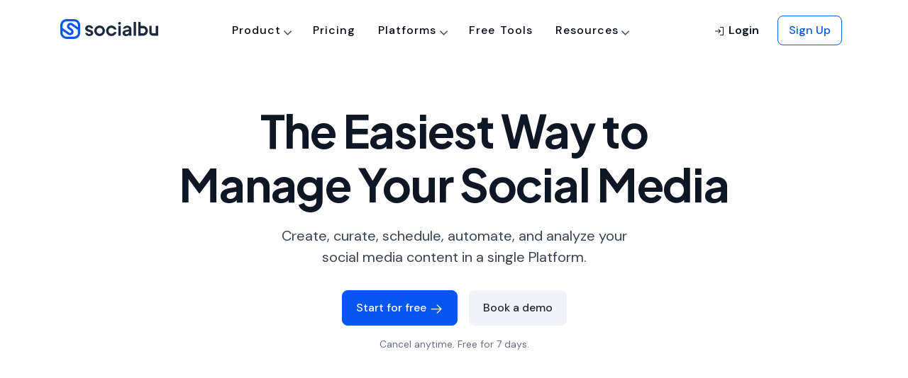

--- FILE ---
content_type: text/html; charset=UTF-8
request_url: https://socialbu.com/?ref=topspotai
body_size: 23212
content:
<!DOCTYPE html>
<html lang="en">
<head>
    <meta charset="utf-8" />
<meta name="csrf-token" content="zRQ98AizmPTiWU2Fnka7ZEDilIbpEckcNEsRhzYB" />
<meta http-equiv="X-UA-Compatible" content="IE=edge" />
<meta name="viewport" content="width=device-width, initial-scale=1" />


<link rel="icon" href="/favicon.ico" />


<title>
    SocialBu - Social media management tool for agencies</title>

<!-- critical css -->

<style id="critical_css">
    h1,h3,h4{margin-bottom:.5rem;margin-top:0}h1,h3,h4{font-family:DM Sans,sans-serif;font-weight:600;line-height:1.4;margin-bottom:.5rem}.text-dark{color:#131519!important}h1,h3,h4{color:#252a32;letter-spacing:.5px}h3,h4{font-weight:700}.text-dark{color:#252a32!important}.feature-card{height:230px;width:335px}h1,h2,h3,h4,h5{margin-bottom:.5rem;margin-top:0}h1,h2,h3,h4,h5{font-family:DM Sans,sans-serif;font-weight:600;line-height:1.4;margin-bottom:.5rem}h3{font-size:1.75rem}.col-12,.col-6,.col-md-12,.col-md-4,.col-md-6,.col-md-8{padding-left:15px;padding-right:15px;position:relative;width:100%}.btn-outline-light{background-color:transparent;background-image:none;border-color:#f9fafc;color:#f9fafc}.btn-outline-light:not([disabled]):not(.disabled).active{background-color:#f9fafc;border-color:#f9fafc;box-shadow:0 0 0 0 rgba(249,250,252,.5);color:#465166}@media (max-width:1200px){h3{font-size:calc(1.3rem + .6vw)}}.carousel{position:relative}.carousel-inner{overflow:hidden;position:relative;width:100%}.carousel-inner:after{clear:both;content:"";display:block}.carousel-item.active{display:block}.carousel-control-next,.carousel-control-prev{align-items:center;background:0 0;border:0;bottom:0;color:#fff;display:flex;justify-content:center;opacity:.5;padding:0;position:absolute;text-align:center;top:0;width:15%;z-index:1}.carousel-control-prev{left:0}.carousel-control-next{right:0}.border-secondary{border-color:#d5e1f6!important}.rounded-lg{border-radius:.5rem!important}.align-items-end{align-items:flex-end!important}.position-absolute{position:absolute!important}.h-100{height:100%!important}.mr-0{margin-right:0!important}.mb-1{margin-bottom:.25rem!important}.mr-6,.mx-6{margin-right:2rem!important}.mx-6{margin-left:2rem!important}.mb-7{margin-bottom:3rem!important}.ml-7{margin-left:3rem!important}.mt-8{margin-top:5rem!important}.pb-1{padding-bottom:.25rem!important}.p-2{padding:.5rem!important}.p-3{padding:.75rem!important}.p-4{padding:1rem!important}.pt-4,.py-4{padding-top:1rem!important}.pb-4,.py-4{padding-bottom:1rem!important}.pr-5{padding-right:1.5rem!important}.px-6{padding-right:2rem!important}.px-6{padding-left:2rem!important}.pt-7{padding-top:3rem!important}.pl-7{padding-left:3rem!important}.pb-8{padding-bottom:5rem!important}.m-auto{margin:auto!important}.text-dark{color:#101929!important}h1,h2,h3,h4,h5{color:#1e283b;letter-spacing:.5px}h2,h3,h4{font-weight:700}h5{font-weight:600}.h-30px{height:30px!important}.text-white a:not(.btn):not(.dropdown-item){color:hsla(0,0%,100%,.8)}.text-white p{color:hsla(0,0%,100%,.85)}.btn-outline-light{border:1px solid #e4e7ed;color:#353f54}.btn-outline-light:not([disabled]):not(.disabled).active{background-color:#f2f4f7;border-color:#e4e7ed;box-shadow:none;color:#353f54}.rounded-lg{border-radius:.75rem!important}.border-secondary{border-color:#e3e6eb!important}.text-primary{color:#0557f0!important}.text-dark{color:#1e283b!important}.display-1,.display-2,.display-5{font-family:Plus Jakarta Sans}.text-white a:not(.btn):not(.dropdown-item){color:#fff}.text-white p{color:#fff}.display-1,.display-2,.display-5{font-feature-settings:"liga";line-height:1.2!important}.border-none{border:none!important}.ph-xl{font-size:40px}.feature-card{height:176px;width:335px}.feature-card .icon-component{height:72px;width:72px}.bg-success-light{background-color:#defad4}.bg-warning-light{background-color:#fef3cc}@media (max-width:450px){.products-nav-dropdown{width:350px}.header{padding-bottom:3.75rem;padding-top:3.75rem}}.carousel-control-prev{left:-66px}.carousel-control-next,.carousel-control-prev{height:44px!important;opacity:1!important;top:48%;width:44px!important}.carousel-control-next{right:-66px}.carousel-btn{background:#fff!important;border-color:#f1f3f5!important}.everything-section-button.active{background:#f9fafc!important}h4{font-weight:600!important}header,nav{display:block}h1,h4{margin-bottom:.5rem;margin-top:0}h1,h4{font-family:DM Sans,sans-serif;font-weight:600;line-height:1.4;margin-bottom:.5rem}.bg-light{background-color:#fafafa!important}h1,h4{color:#252a32;letter-spacing:.5px}h4{font-weight:700}.display-1,.display-5{font-family:Plus Jakarta Sans}@media (max-width:450px){.platforms-nav-dropdown{width:350px}.products-nav-dropdown{width:350px}.header{padding-top:5rem}.header{padding-bottom:3rem}}.btn{background-color:transparent;border:.0625rem solid transparent;border-radius:.5rem;color:#4a5465;display:inline-block;font-family:DM Sans;font-size:1rem;font-weight:500;line-height:1.5;padding:.75rem 1.255rem;text-align:center;vertical-align:middle}.dropdown-menu{background-clip:padding-box;background-color:#fff;border:.0625rem solid #e3e6eb;border-radius:.375rem;color:#4a5465;display:none;float:left;font-size:1rem;left:0;list-style:none;margin:.125rem 0 0;min-width:15rem;padding:.5rem 0;position:absolute;text-align:left;top:100%;z-index:1000}.navbar{padding:.5rem 1rem;position:relative}.dropdown-menu{border:none;box-shadow:0 2px 25px rgba(0,0,0,.07);font-size:14px;margin-top:5px;padding:10px 16px}.nav-link{color:#4a5465;font-weight:400}#overlay{background-color:rgba(0,0,0,.5);bottom:0;display:none;height:100%;left:0;position:fixed;right:0;top:0;width:100%;z-index:1048}#navbar_main .nav-link{color:#131519!important}#navbar_main .nav-link.border-top-hover{border-top:2px solid transparent}#navbar_main{z-index:1049}#navbar_main .dropdown-item{opacity:1!important}#navbar_main .dropdown-fullwidth{position:static}#navbar_main .dropdown-fullwidth .dropdown-menu{border-radius:0;max-height:70vh;overflow-y:auto;width:100%}@media (max-width:991.98px){#navbar_main .dropdown-fullwidth .dropdown-menu{max-height:unset}#navbar_main{max-height:98vh;overflow-y:auto}#navbar_main .nav-menu-mob{border:1px solid #e3e6eb}.navbar-expand-lg>.container{padding-left:0;padding-right:0}}#navbar_main #menu_content>ul{position:static}h2,h4{font-weight:600!important}p{font-weight:400!important}.nav-menu-mob{background:#fff;padding:20px}.display-4{font-weight:400}:root{--blue:#0557f0;--indigo:#6610f2;--purple:#6f42c1;--pink:#e83e8c;--red:#d82030;--orange:#fd7e14;--yellow:#d87e03;--green:#1d9033;--teal:#20c997;--cyan:#0286f9;--white:#fff;--gray:#717f96;--gray-dark:#252a32;--primary:#0557f0;--secondary:#d5e1f6;--success:#1d9033;--info:#0286f9;--warning:#d87e03;--danger:#d82030;--light:#fafafa;--dark:#131519;--breakpoint-xs:0;--breakpoint-sm:576px;--breakpoint-md:768px;--breakpoint-lg:992px;--breakpoint-xl:1200px;--font-family-sans-serif:"DM Sans","Nunito","proxima nova","helvetica neue",helvetica,sans-serif,-apple-system,BlinkMacSystemFont,"Segoe UI",Roboto,"Helvetica Neue",Arial,"Noto Sans","Liberation Sans",sans-serif,"Apple Color Emoji","Segoe UI Emoji","Segoe UI Symbol","Noto Color Emoji";--font-family-monospace:SFMono-Regular,Menlo,Monaco,Consolas,"Liberation Mono","Courier New",monospace}body{background-color:#fafafa;color:#4a5465;font-family:DM Sans,Nunito,proxima nova,helvetica neue,helvetica,sans-serif,-apple-system,BlinkMacSystemFont,Segoe UI,Roboto,Helvetica Neue,Arial,Noto Sans,Liberation Sans,Apple Color Emoji,Segoe UI Emoji,Segoe UI Symbol,Noto Color Emoji;font-size:1rem;font-weight:400;line-height:1.5;margin:0;text-align:left}h1,h2,h4{margin-bottom:.5rem;margin-top:0}button{font-family:inherit;font-size:inherit;line-height:inherit;margin:0}button{overflow:visible}button{text-transform:none}[type=button],button{-webkit-appearance:button}[type=button]::-moz-focus-inner,button::-moz-focus-inner{border-style:none;padding:0}h1,h2,h4{font-family:DM Sans,sans-serif;font-weight:600;line-height:1.4;margin-bottom:.5rem}@media (max-width:1200px){h4{font-size:calc(1.275rem + .3vw)}.display-1{font-size:calc(1.525rem + 3.3vw)}}@media (min-width:992px){.nav-menu-mob{background:0 0;padding:0}}.col-12,.col-md-6{padding-left:15px;padding-right:15px;position:relative;width:100%}@media (min-width:768px){.col-md-6{flex:0 0 50%;max-width:50%}}.btn{background-color:transparent;border:.0625rem solid transparent;border-radius:.5rem;color:#4a5465;display:inline-block;font-family:DM Sans;font-weight:500;padding:.75rem 1.255rem;text-align:center;vertical-align:middle}.btn-secondary{background-color:#d5e1f6;border-color:#d5e1f6;color:#4a5465}.dropdown-menu{background-clip:padding-box;background-color:#fff;border:.0625rem solid #e3e6eb;border-radius:.375rem;color:#4a5465;display:none;float:left;font-size:1rem;left:0;list-style:none;margin:.125rem 0 0;padding:.5rem 0;position:absolute;text-align:left;top:100%;z-index:1000}.dropdown-item{border:0;clear:both;color:#131519;display:block;font-weight:400;padding:.75rem 1.25rem;text-align:inherit;white-space:nowrap;width:100%}.navbar-light .navbar-nav .nav-link{color:#131519}.card{word-wrap:break-word;background-clip:border-box;background-color:#fff;border:.0625rem solid #e3e6eb;border-radius:.5rem;display:flex;flex-direction:column;min-width:0;position:relative}.card-body{color:#4a5465;flex:1 1 auto;min-height:1px;padding:2rem}.border{border:.0625rem solid #e3e6eb!important}.mt-1{margin-top:.25rem!important}.px-0{padding-right:0!important}@media (min-width:768px){.d-md-none{display:none!important}.d-md-block{display:block!important}.d-md-flex{display:flex!important}.flex-md-row{flex-direction:row!important}.m-md-0{margin:0!important}.mt-md-0{margin-top:0!important}.mx-md-2{margin-right:.5rem!important}.mx-md-2{margin-left:.5rem!important}}h1,h2,h4{color:#252a32;letter-spacing:.5px}.dropdown-item{background-color:transparent;color:#e3e6eb;opacity:.8;padding-left:0;padding-right:0}.nav-link{color:#4a5465}.navbar{left:0;min-height:50px;padding-bottom:0;padding-top:0;position:absolute;right:0;z-index:1000}.navbar-light .nav-navbar>.nav-item>.nav-link{color:#131519}@media (max-width:991.98px){.navbar-expand-lg .nav-navbar:not(.nav-inline){flex-direction:column;flex-wrap:nowrap;width:100%}.navbar-expand-lg .nav-navbar:not(.nav-inline)>.nav-item>.nav-link{font-size:.95rem;line-height:inherit;min-height:inherit;padding-bottom:.75rem;padding-top:.75rem;text-transform:none}.section{padding-bottom:5rem;padding-top:5rem}}.btn{border-radius:8px;font-size:1rem;letter-spacing:1.4px;line-height:1.5;padding:10px 18px;text-transform:none}.btn-secondary{color:#252a32}::-webkit-file-upload-button{background:#f1f3f5;border:1px solid #4a5465;border-radius:6px;padding:8px 16px}.display-1{letter-spacing:-1.28px}.display-1,.display-4,.display-5{font-family:Plus Jakarta Sans}.dropdown-item{border:none;border-radius:8px;color:#252a32;opacity:1;padding:12px 20px}.navbar{position:relative;top:10px}.navbar .nav-link{color:#252a32;font-weight:500}.header{padding-bottom:80px;padding-top:120px}@media (max-width:450px){.platforms-nav-dropdown{width:350px}.products-nav-dropdown{width:350px}.header{padding-top:5rem}.header,.section{padding-bottom:3rem}.section{padding-top:3rem}}:root{--blue:#0557f0;--indigo:#6610f2;--purple:#6f42c1;--pink:#e83e8c;--red:#d82030;--orange:#fd7e14;--yellow:#d87e03;--green:#1d9033;--teal:#20c997;--cyan:#0286f9;--white:#fff;--gray:#465166;--gray-dark:#1e283b;--primary:#0557f0;--secondary:#d5e1f6;--success:#1d9033;--info:#0286f9;--warning:#d87e03;--danger:#d82030;--light:#f9fafc;--dark:#101929;--breakpoint-xs:0;--breakpoint-sm:576px;--breakpoint-md:768px;--breakpoint-lg:992px;--breakpoint-xl:1200px;--font-family-sans-serif:"DM Sans","Nunito","proxima nova","helvetica neue",helvetica,sans-serif,-apple-system,BlinkMacSystemFont,"Segoe UI",Roboto,"Helvetica Neue",Arial,"Noto Sans","Liberation Sans",sans-serif,"Apple Color Emoji","Segoe UI Emoji","Segoe UI Symbol","Noto Color Emoji";--font-family-monospace:SFMono-Regular,Menlo,Monaco,Consolas,"Liberation Mono","Courier New",monospace}*,:after,:before{box-sizing:border-box}html{-webkit-text-size-adjust:100%;font-family:sans-serif;line-height:1.15}header,nav,section{display:block}body{background-color:#fff;color:#465166;font-family:DM Sans,Nunito,proxima nova,helvetica neue,helvetica,sans-serif,-apple-system,BlinkMacSystemFont,Segoe UI,Roboto,Helvetica Neue,Arial,Noto Sans,Liberation Sans,Apple Color Emoji,Segoe UI Emoji,Segoe UI Symbol,Noto Color Emoji;font-size:1rem;font-weight:400;line-height:1.5;margin:0;text-align:left}h1,h2,h4,h5,h6{margin-bottom:.5rem;margin-top:0}p{margin-bottom:1rem;margin-top:0}ul{margin-bottom:1rem}ul{margin-top:0}a{background-color:transparent;text-decoration:none}img{border-style:none}img{vertical-align:middle}label{display:inline-block;margin-bottom:1rem}button{border-radius:0}button,input,select,textarea{font-family:inherit;font-size:inherit;line-height:inherit;margin:0}button,input{overflow:visible}button,select{text-transform:none}select{word-wrap:normal}[type=button],[type=submit],button{-webkit-appearance:button}[type=button]::-moz-focus-inner,[type=submit]::-moz-focus-inner,button::-moz-focus-inner{border-style:none;padding:0}textarea{overflow:auto;resize:vertical}::-webkit-file-upload-button{-webkit-appearance:button;font:inherit}h1,h2,h4,h5,h6{font-family:DM Sans,sans-serif;font-weight:600;line-height:1.4;margin-bottom:.5rem}h1{font-size:2.75rem}@media (max-width:1200px){h1{font-size:calc(1.4rem + 1.8vw)}}h2{font-size:2.25rem}@media (max-width:1200px){h2{font-size:calc(1.35rem + 1.2vw)}}h4{font-size:1.5rem}@media (max-width:1200px){h4{font-size:calc(1.275rem + .3vw)}}h5{font-size:1.25rem}h6{font-size:1rem}.display-1{font-size:4rem;font-weight:800;line-height:1.4}@media (max-width:1200px){.display-1{font-size:calc(1.525rem + 3.3vw)}}.display-2{font-size:3rem;font-weight:800;line-height:1.4}@media (max-width:1200px){.display-2{font-size:calc(1.425rem + 2.1vw)}}.display-4{font-size:1.5rem;font-weight:700;line-height:1.4}@media (max-width:1200px){.display-4{font-size:calc(1.275rem + .3vw)}}.container,.container-fluid{margin-left:auto;margin-right:auto;padding-left:15px;padding-right:15px;width:100%}@media (min-width:576px){.container{max-width:540px}}@media (min-width:768px){.container{max-width:720px}}@media (min-width:992px){.container{max-width:960px}}@media (min-width:1200px){.container{max-width:1140px}}.row{display:flex;flex-wrap:wrap;margin-left:-15px;margin-right:-15px}.col-12,.col-6,.col-md-12,.col-md-6{padding-left:15px;padding-right:15px;position:relative;width:100%}.col-6{flex:0 0 50%;max-width:50%}.col-12{flex:0 0 100%;max-width:100%}@media (min-width:768px){.col-md-6{flex:0 0 50%;max-width:50%}.col-md-12{flex:0 0 100%;max-width:100%}}.form-control{background-clip:padding-box;background-color:#fff;border:.0625rem solid #d1d7e3;border-radius:.5rem;color:#465166;display:block;font-family:DM Sans;font-size:1rem;height:calc(1.5em + 1.625rem);line-height:1.5;padding:.75rem 1.255rem;width:100%}.form-control::-ms-expand{background-color:transparent;border:0}.form-control::-moz-placeholder{color:#98a1b2;opacity:1}.form-control:-ms-input-placeholder{color:#98a1b2;opacity:1}select.form-control:-moz-focusring{color:transparent;text-shadow:0 0 0 #465166}textarea.form-control{height:auto}.form-group{margin-bottom:1rem}.form-row{display:flex;flex-wrap:wrap;margin-left:-5px;margin-right:-5px}.form-row>[class*=col-]{padding-left:5px;padding-right:5px}.btn{background-color:transparent;border:.0625rem solid transparent;border-radius:.5rem;color:#465166;display:inline-block;font-family:DM Sans;font-weight:500;padding:.75rem 1.255rem;text-align:center;vertical-align:middle}.btn-primary{background-color:#0557f0;border-color:#0557f0;color:#fff}.btn-secondary{border-color:#d5e1f6;color:#465166}.btn-light{background-color:#f9fafc;border-color:#f9fafc;color:#465166}.btn-outline-primary{background-color:transparent;background-image:none;border-color:#0557f0;color:#0557f0}.btn-lg{border-radius:.5rem;font-size:1.25rem;line-height:1.5;padding:1rem 1.5rem}.btn-sm{border-radius:.35rem;font-size:.875rem;line-height:1.5;padding:.75rem 1rem}.collapse:not(.show){display:none}.dropdown{position:relative}.dropdown-toggle{white-space:nowrap}.dropdown-toggle:after{border-bottom:0;border-left:.3em solid transparent;border-right:.3em solid transparent;border-top:.3em solid;content:"";display:inline-block;margin-left:.255em;vertical-align:.255em}.dropdown-menu{background-clip:padding-box;background-color:#fff;border:.0625rem solid #e4e7ed;border-radius:.375rem;color:#465166;display:none;float:left;font-size:1rem;left:0;list-style:none;margin:.125rem 0 0;padding:.5rem 0;position:absolute;text-align:left;top:100%;z-index:1000}.dropdown-item{border:0;clear:both;color:#101929;display:block;font-weight:400;padding:.75rem 1.25rem;text-align:inherit;white-space:nowrap;width:100%}.nav{display:flex;flex-wrap:wrap;list-style:none;margin-bottom:0;padding-left:0}.nav-link{display:block;padding:.5rem 1rem}.navbar{padding:.5rem 1rem}.navbar,.navbar .container,.navbar .container-fluid{align-items:center;display:flex;flex-wrap:wrap;justify-content:space-between}.navbar-brand{display:inline-block;font-size:1.25rem;line-height:inherit;margin-right:1rem;padding-bottom:0;padding-top:0;white-space:nowrap}.navbar-nav{display:flex;flex-direction:column;list-style:none;margin-bottom:0;padding-left:0}.navbar-nav .nav-link{padding-left:0;padding-right:0}.navbar-nav .dropdown-menu{float:none;position:static}.navbar-collapse{align-items:center;flex-basis:100%;flex-grow:1}@media (max-width:991.98px){.navbar-expand-lg>.container{padding-left:0;padding-right:0}}@media (min-width:992px){.navbar-expand-lg{flex-flow:row nowrap;justify-content:flex-start}.navbar-expand-lg .navbar-nav{flex-direction:row}.navbar-expand-lg .navbar-nav .dropdown-menu{position:absolute}.navbar-expand-lg .navbar-nav .nav-link{padding-left:.5rem;padding-right:.5rem}.navbar-expand-lg>.container{flex-wrap:nowrap}.navbar-expand-lg .navbar-collapse{display:flex!important;flex-basis:auto}}.navbar-light .navbar-brand{color:#0557f0}.navbar-light .navbar-nav .nav-link{color:#101929}.card{word-wrap:break-word;background-clip:border-box;background-color:#fff;border:.0625rem solid #e4e7ed;border-radius:.5rem;display:flex;flex-direction:column;min-width:0;position:relative}.card-body{color:#465166;flex:1 1 auto;min-height:1px;padding:2rem}.card-title{margin-bottom:2rem}.card-header{background-color:rgba(0,0,0,.03);border-bottom:.0625rem solid #e4e7ed;margin-bottom:0;padding:2rem}.card-header:first-child{border-radius:.4375rem .4375rem 0 0}.accordion>.card{overflow:hidden}.accordion>.card:not(:last-of-type){border-bottom:0;border-bottom-left-radius:0;border-bottom-right-radius:0}.accordion>.card:not(:first-of-type){border-top-left-radius:0;border-top-right-radius:0}.accordion>.card>.card-header{border-radius:0;margin-bottom:-.0625rem}.close{color:#000;float:right;font-size:1.5rem;font-weight:700;line-height:1;opacity:.5;text-shadow:none}@media (max-width:1200px){.close{font-size:calc(1.275rem + .3vw)}}button.close{background-color:transparent;border:0;padding:0}.modal{display:none;height:100%;left:0;outline:0;overflow:hidden;position:fixed;top:0;width:100%;z-index:1050}.modal-dialog{margin:.5rem;position:relative;width:auto}.modal-content{background-clip:padding-box;background-color:#fff;border:.0625rem;border-radius:.5rem;display:flex;flex-direction:column;outline:0;position:relative;width:100%}.modal-header{align-items:flex-start;border-bottom:.0625rem;border-top-left-radius:.4375rem;border-top-right-radius:.4375rem;display:flex;justify-content:space-between;padding:2rem 2rem 1rem}.modal-header .close{margin:-2rem -2rem -2rem auto;padding:2rem 2rem 1rem}.modal-body{flex:1 1 auto;padding:2rem;position:relative}@media (min-width:576px){.modal-dialog{margin:1.75rem auto;max-width:540px}}.carousel-item{-webkit-backface-visibility:hidden;backface-visibility:hidden;display:none;float:left;margin-right:-100%;position:relative;width:100%}.bg-primary{background-color:#0557f0!important}.border{border:.0625rem solid #e4e7ed!important}.border-bottom{border-bottom:.0625rem solid #e4e7ed!important}.border-0{border:0!important}.border-light{border-color:#f9fafc!important}.d-none{display:none!important}.d-inline-block{display:inline-block!important}.d-block{display:block!important}.d-flex{display:flex!important}@media (min-width:768px){.d-md-none{display:none!important}.d-md-inline-block{display:inline-block!important}.d-md-block{display:block!important}.d-md-flex{display:flex!important}}@media (min-width:992px){.modal-lg{max-width:800px}.d-lg-none{display:none!important}}.flex-column{flex-direction:column!important}.justify-content-end{justify-content:flex-end!important}.justify-content-center{justify-content:center!important}.justify-content-between{justify-content:space-between!important}.align-items-start{align-items:flex-start!important}.align-items-center{align-items:center!important}.position-relative{position:relative!important}.w-75{width:75%!important}.w-100{width:100%!important}.w-auto{width:auto!important}.h-auto{height:auto!important}.mt-0{margin-top:0!important}.mb-0{margin-bottom:0!important}.ml-0{margin-left:0!important}.mt-1,.my-1{margin-top:.25rem!important}.mr-1{margin-right:.25rem!important}.mb-1,.my-1{margin-bottom:.25rem!important}.ml-1{margin-left:.25rem!important}.mt-2{margin-top:.5rem!important}.mr-2{margin-right:.5rem!important}.mb-2{margin-bottom:.5rem!important}.ml-2{margin-left:.5rem!important}.mt-3{margin-top:.75rem!important}.mr-3{margin-right:.75rem!important}.mb-3{margin-bottom:.75rem!important}.ml-3{margin-left:.75rem!important}.m-4{margin:1rem!important}.mt-4{margin-top:1rem!important}.mr-4{margin-right:1rem!important}.mb-4{margin-bottom:1rem!important}.ml-4{margin-left:1rem!important}.mt-5{margin-top:1.5rem!important}.mb-5{margin-bottom:1.5rem!important}.ml-5{margin-left:1.5rem!important}.mt-6{margin-top:2rem!important}.mr-6{margin-right:2rem!important}.mb-6{margin-bottom:2rem!important}.mt-7{margin-top:3rem!important}.mr-7{margin-right:3rem!important}.p-0{padding:0!important}.pr-0,.px-0{padding-right:0!important}.pb-0{padding-bottom:0!important}.px-0{padding-left:0!important}.p-1{padding:.25rem!important}.pt-1{padding-top:.25rem!important}.pt-2{padding-top:.5rem!important}.px-2{padding-right:.5rem!important}.px-2{padding-left:.5rem!important}.py-4{padding-top:1rem!important}.pr-4{padding-right:1rem!important}.py-4{padding-bottom:1rem!important}.p-5{padding:1.5rem!important}.py-5{padding-top:1.5rem!important}.py-5{padding-bottom:1.5rem!important}.pt-6{padding-top:2rem!important}.pb-6{padding-bottom:2rem!important}.pr-7{padding-right:3rem!important}.ml-auto{margin-left:auto!important}@media (min-width:768px){.flex-md-row{flex-direction:row!important}.m-md-0{margin:0!important}.mt-md-0{margin-top:0!important}.mb-md-1{margin-bottom:.25rem!important}.mx-md-2{margin-right:.5rem!important}.mx-md-2{margin-left:.5rem!important}.py-md-0{padding-top:0!important}.py-md-0{padding-bottom:0!important}.pb-md-2{padding-bottom:.5rem!important}.pr-md-4{padding-right:1rem!important}.pb-md-4{padding-bottom:1rem!important}.pt-md-5{padding-top:1.5rem!important}}.text-left{text-align:left!important}.text-center{text-align:center!important}.text-body{color:#465166!important}a{color:#0557f0}h1,h2,h4,h5,h6{color:#1e283b;letter-spacing:.5px}h1{font-weight:800}h2,h4{font-weight:700}h5,h6{font-weight:600}h6{letter-spacing:.75px}@media (max-width:767.98px){html{font-size:.9375rem}}.card{border:0}.card-title{color:inherit}.accordion .card{border:1px solid #e4e7ed!important}.accordion .card-title{background-color:#e4e7ed;margin-bottom:0;padding-left:20px;padding-right:20px}.btn{border-radius:2px;font-size:11px;letter-spacing:1.7px;padding:8px 26px 6px;text-transform:uppercase}.btn{outline:0}.btn-xs{font-size:10px;padding:4px 12px 3px}.btn-sm{font-size:11px;padding:8px 20px 6px}.btn-lg{font-size:12px;padding:7px 32px 6px}.dropdown-toggle:after{border:1px solid;border-left:none;border-top:none;content:"";height:4px;margin-left:.5rem;vertical-align:initial;vertical-align:middle;width:4px}.dropdown-toggle:after{transform:rotate(45deg)}.dropdown-menu{box-shadow:0 2px 25px rgba(0,0,0,.07);font-size:14px;margin-top:5px;padding:10px 16px}.dropdown-item{background-color:transparent;color:#e4e7ed;opacity:.8;padding-left:0;padding-right:0}.modal .close{font-weight:100}.modal-dialog{display:flex;height:100%;margin-bottom:0;margin-top:0}.modal-content{border:none;margin-bottom:auto;margin-top:auto}.modal-header{padding-bottom:1rem;padding-top:1rem}.nav-link{color:#465166}.form-control,.form-control option{font-weight:300}label{font-size:13px;font-weight:400;letter-spacing:.5px}body{display:flex;flex-direction:column;min-height:100vh}.row.gap-y{margin-bottom:-15px;margin-top:-15px}.row.gap-y>[class*=col-]{padding-bottom:15px;padding-top:15px}.navbar{left:0;min-height:50px;padding-bottom:0;padding-top:0;position:absolute;right:0;top:10px;z-index:1000}.navbar-brand{align-items:center;display:inline-flex}.navbar-brand img{vertical-align:baseline}.nav-navbar,.nav-navbar .nav-item{position:relative}.nav-navbar>.nav-item>.nav-link{line-height:50px;padding-bottom:0;padding-top:0}.nav-navbar .nav-link{font-size:.87em;font-weight:600;letter-spacing:1px;padding-left:1.125rem;padding-right:1.125rem;text-transform:uppercase;word-spacing:2px}.navbar-light .nav-navbar>.nav-item>.nav-link{color:#101929}.header{background-position:50%;background-repeat:no-repeat;background-size:cover;padding-bottom:90px;padding-top:140px;position:relative}.header>.container{height:100%;position:relative}.section{background-position:50%;background-repeat:no-repeat;background-size:cover;border-bottom:none;padding-bottom:7rem;padding-top:7rem;position:relative}@media (max-width:991.98px){.navbar-expand-lg .nav-navbar:not(.nav-inline){flex-direction:column;flex-wrap:nowrap;width:100%}.navbar-expand-lg .nav-navbar:not(.nav-inline)>.nav-item>.nav-link{font-size:.95rem;line-height:inherit;min-height:inherit;padding-bottom:.75rem;padding-top:.75rem;text-transform:none}.section{padding-bottom:5rem;padding-top:5rem}}.h-auto{height:auto}.w-auto{width:auto}.lead-2{font-size:1.25rem!important}.small-2{font-size:.875rem!important}.font-weight-500{font-weight:500!important}.font-weight-600{font-weight:600!important}.text-white{color:hsla(0,0%,100%,.85)!important}.shadow-none{box-shadow:none!important}.btn{border-radius:8px;font-size:1rem;letter-spacing:1px;line-height:1.5;padding:10px 18px;text-transform:none}.btn-secondary{background-color:#d5e1f6;color:#1e283b}.btn-light{background:rgba(16,63,152,.06);color:#353f54}.btn-xs{font-size:14px;padding:8px 14px}.btn-sm{font-size:16px;padding:8px 16px}.btn-lg{font-size:16px;padding:12px 20px}.rounded-xl{border-radius:1rem!important}.rounded-2xl{border-radius:1.25rem!important}.rounded-circle{border-radius:50%!important}select::-webkit-scrollbar{background-color:#f2f4f7;width:16px}select::-webkit-scrollbar-thumb{background-color:#d1d7e3;border-radius:6px}select{scrollbar-color:#007bff #f5f5f5;scrollbar-width:thin}::-webkit-file-upload-button{background:#f2f4f7;border:1px solid #353f54;border-radius:6px;padding:8px 16px}.form-control{font-weight:400}.form-control option{font-weight:400;padding:8px 20px}input.form-control{padding:12px 20px}label{color:#1e283b;font-size:1rem;font-weight:500;letter-spacing:0;margin-bottom:4px}.text-danger{color:#d82030!important}.display-1,.display-2{letter-spacing:-.32px}.display-5{font-size:1.25rem;font-weight:700;line-height:1.4}.display-1,.display-2,.display-4,.display-5{font-family:Plus Jakarta Sans}@media (max-width:450px){.display-1,.display-2{font-size:40px!important;line-height:44px}}.text-white{color:#fff!important}.display-1,.display-2,.display-4,.display-5,.display-6{font-feature-settings:"liga";line-height:1.2!important}img{height:auto;max-width:100%}.avatar{border-radius:10rem;height:48px;width:48px}.modal-header .close{color:#1e283b;font-weight:700;padding:2rem 2rem 0}.modal-title{font-family:DM Sans,sans-serif;font-size:20px;font-weight:500;line-height:1.5;margin-bottom:0}.modal-body{font-size:16px;font-weight:400;padding:0 2rem}.modal-header{padding-bottom:2rem;padding-top:2rem}.modal{padding-left:0!important;padding-right:0!important}.dropdown-menu{border:none;font-size:16px;font-weight:500;min-width:15rem;padding:8px}.dropdown-menu :last-child{margin-bottom:0}.dropdown-item{border:none;border-radius:8px;color:#1e283b;opacity:1;padding:12px 20px}.dropdown-toggle{font-size:1rem;padding:12px 20px}.dropdown-toggle:after{height:7px;margin-bottom:.2rem;margin-left:.6rem;width:7px}.dropdown-toggle:after{border:none!important;content:"\f107"!important;font:16px/1 FontAwesome;margin-bottom:.5rem;margin-left:.2rem;margin-right:.2rem;transform:rotate(1deg)}.card-title{color:#1e283b;font-family:DM Sans,sans-serif;font-size:20px;font-weight:700;line-height:1.2;margin-bottom:1rem}.card-header{background-color:#fafafa;border-bottom:none}.accordion{overflow-anchor:none}.accordion .card{background-color:#fff;border:none!important;border-radius:8px;box-shadow:0 10px 40px -12px rgba(29,33,41,.12);margin-bottom:16px}.accordion .card:last-child{margin-bottom:0}.accordion .card:first-of-type,.accordion .card:not(:first-of-type){border-radius:8px}.accordion .card-header{background-color:#fff;border:none;color:#101929;font-family:DM Sans,sans-serif;font-weight:600;padding:1rem 1.25rem}.accordion .card-header .card-title{background-color:#fff;font-size:1rem;font-weight:600;margin-bottom:0;padding-left:0;padding-right:0}.accordion .card-body{padding:0 1.25rem 1.25rem 2.9rem}.navbar{position:relative;top:20px}.navbar .container-fluid{padding-left:2rem;padding-right:2rem}.nav-navbar>.nav-item>.nav-link{line-height:1.5em}.nav-navbar .nav-link{font-size:1em;font-weight:500;text-transform:capitalize}.nav-navbar .dropdown-item{padding:16px 24px}@media (min-width:770px){.dropdown-menu{display:none}}.nav{padding:8px}.navbar .nav-link{color:#1e283b;font-weight:500}.nav-link{font-weight:400}.navbar-brand img{max-width:160px}.border-light{border-color:#f1f3f5!important}.p-20{padding:20px!important}.px-20{padding-left:20px;padding-right:20px}.mx-20{margin-left:20px;margin-right:20px}.header{padding-bottom:80px;padding-top:80px}.section{padding-bottom:5rem;padding-top:5rem}.close{opacity:1!important}.ph{font-size:16px;vertical-align:middle}.ph-md{font-size:20px}.ph-lg{font-size:24px}::-webkit-scrollbar{width:6px}::-webkit-scrollbar-track{background:#f1f1f1}::-webkit-scrollbar-thumb{background:#d6dae0;border-radius:20px}.platform-menu .network-icon{height:22px;width:22px}.products-nav-dropdown{width:710px}.platforms-nav-dropdown{width:520px}@media (max-width:450px){.products-nav-dropdown{width:350px}.header,.section{padding-bottom:3.75rem;padding-top:3.75rem}.card-overflow{overflow:auto!important}}.card-overflow::-webkit-scrollbar{display:none}.card-overflow{-ms-overflow-style:none;scrollbar-width:none}.testimonial-mobile-block{white-space:nowrap}.testimonial-mobile-block .card-component{display:inline-block;height:224px}.bg-light{background-color:#f9fafc!important}.font-plus-jakarta{font-family: Plus Jakarta Sans, sans-serif}  .testimonial-img{border-radius:50%;height:60px;width:60px}
</style>


<!-- our full main css -->
<noscript>
    <link href="/css/new-main.css?id=6c2ed3a83877978b62e58db28197048b" rel="stylesheet" type="text/css" />
</noscript>
<link id="main_css" rel="preload" href="/css/new-main.css?id=6c2ed3a83877978b62e58db28197048b" as="style" onload="this.onload=null;this.rel='stylesheet';" />
    <meta name="description" content="SocialBu is an easy to use social media management tool for agencies. Generate, schedule, organize, and analyze all your social media content in one dashboard."/>
    <link rel="canonical" href="https://socialbu.com/" />

    <meta property="og:locale" content="en_US"/>
    <meta property="og:type" content="website"/>
    <meta property="og:title" content="SocialBu - Social media management tool for agencies" />
    <meta property="og:description" content="SocialBu is an easy to use social media management tool for agencies. Generate, schedule, organize, and analyze all your social media content in one dashboard." />
    <meta property="og:url" content="https://socialbu.com/" />
    <meta property="og:site_name" content="SocialBu"/>
    <meta property="og:image" content="https://socialbu.com/images/site/link-preview-for-homepage.webp" />
    <meta property="fb:app_id" content="1868052633427992"/>

    <meta name="twitter:card" content="summary_large_image"/>
    <meta name="twitter:image" content="https://socialbu.com/images/site/link-preview-for-homepage.webp" />
    <meta name="twitter:title" content="SocialBu - Social media management tool for agencies" />
    <meta name="twitter:description" content="SocialBu is an easy to use social media management tool for agencies. Generate, schedule, organize, and analyze all your social media content in one dashboard." />
    <meta name="twitter:site" content="@socialbuapp"/>

<!-- HTML5 shim and Respond.js for IE8 support of HTML5 elements and media queries -->
<!--[if lt IE 9]>
<script src="https://oss.maxcdn.com/html5shiv/3.7.3/html5shiv.min.js"></script>
<script src="https://oss.maxcdn.com/respond/1.4.2/respond.min.js"></script>
<![endif]-->

<link rel="alternate" type="application/rss+xml" title="SocialBu Blog" href="https://socialbu.com/blog/feed.xml" />


<meta name="sentry-trace" content="67d9190c727e471a833adaff95176e89-68c0cf26849e435b-0"/>
</head>

<body>
<!-- Google Tag Manager (noscript) -->
<noscript><iframe src="https://www.googletagmanager.com/ns.html?id=GTM-W4ZPBDF"
                  height="0" width="0" style="display:none;visibility:hidden"></iframe></noscript>
<!-- End Google Tag Manager (noscript) -->

    <nav class="navbar navbar-expand-lg navbar-light pb-20" id="navbar_main">
    <div class="container"> 
        <a class="navbar-brand mr-7 pr-7 d-md-block d-none pt-1" href="/">
            <img src="/images/redesign/logo.svg" alt="SocialBu" title="SocialBu" height="28" width="138"/>
        </a>
        <a class="navbar-brand mr-7 d-md-none ml-1" href="/">
            <img src="/images/redesign/logo.svg" alt="SocialBu" title="SocialBu" height="28" width="138"/>
        </a>
                    <a class="btn btn-outline-primary btn-xs d-md-none" href="https://socialbu.com/auth/register" id="cta_signup_navbar_mobile">
                Sign Up
            </a>
                <button id="menu_toggle_mobile" class="btn btn-outline btn-sm d-lg-none p-1" type="button" data-toggle="collapse" data-target="#menu_content" aria-controls="navbarSupportedContent" aria-expanded="false" aria-label="Toggle navigation">
            <i class="ph ph-list ph-lg"></i>
        </button>
        <div class="collapse navbar-collapse nav-menu-mob" id="menu_content">
            <ul class="nav nav-navbar navbar-nav ml-0">

                <li class="nav-item dropdown dropdown-fullwidth mr-6">
                    <a class="nav-link nav-link-color dropdown-toggle border-top-hover px-0"  data-toggle="dropdown" aria-haspopup="true" aria-expanded="false" href="#" onclick="return false;">Product</a>
                    <div class="header-dropdown-menu dropdown-menu mt-0 products-nav-dropdown">
                        <div class="container-fluid px-0">
                            <div class="d-flex flex-column flex-md-row justify-content-between w-100" id="product_menu_contents">
                                <div class="col-md-6 col-12 p-0">
                                    <a href="/publish" class="d-flex align-items-start p-5 cursor-pointer dropdown-item">
                                        <i class="ph ph-paper-plane-tilt ph-lg"></i>
                                        <div class="ml-2">
                                            <p class="font-weight-500 mb-2">Publish</p>
                                            <p class="product-description"> Schedule, preview & recycle posts, <br /> social calendar, bulk schedule</p>
                                        </div>
                                    </a>
                                    <a href="/curate" class="d-flex align-items-start p-5 cursor-pointer dropdown-item">
                                        <i class="ph ph-list-magnifying-glass ph-lg"></i>
                                        <div class="ml-2">
                                            <p class="font-weight-500 mb-2">Curate</p>
                                            <p class="product-description">Discover & share content, <br /> advanced filtering, write with AI</p>
                                        </div>
                                    </a>
                                    <a href="/generate" class="d-flex align-items-start p-5 cursor-pointer dropdown-item">
                                        <i class="ph ph-sparkle ph-lg"></i>
                                        <div class="ml-2">
                                            <p class="font-weight-500 mb-2">Generate</p>
                                            <p class="product-description">X posts, LinkedIn posts, Instagram <br /> captions, Short posts</p>
                                        </div>
                                    </a>
                                    <a href="/respond" class="d-flex align-items-start p-5 cursor-pointer dropdown-item">
                                        <i class="ph ph-chat-text ph-lg"></i> 
                                        <div class="ml-2" >
                                            <p class="font-weight-500 mb-2">Respond</p>
                                            <p class="product-description">Messages, comments, reviews, <br /> and mentions</p>
                                        </div>
                                    </a>
                                </div>
                                <div class="col-md-6 col-12 p-0">
                                    
                                    <a class="d-flex align-items-start p-5 cursor-pointer dropdown-item" href="/automate">
                                        <i class="ph ph-repeat ph-lg"></i>
                                        <div class="ml-2" >
                                            <p class="font-weight-500 mb-2">Automate</p>
                                            <p class="product-description">True automation, auto post from <br /> RSS, auto replies, handle reviews</p>
                                        </div>
                                    </a>
                                    <a class="d-flex align-items-start p-5 cursor-pointer dropdown-item" href="/analyze">
                                        <i class="ph ph-chart-line ph-lg"></i>
                                        <div class="ml-2">
                                            <p class="font-weight-500 mb-2">Analyze</p>
                                            <p class="product-description">Top posts, post insights, follower <br /> insights</p>
                                        </div>
                                    </a>
                                    <a class="d-flex align-items-start p-5 cursor-pointer dropdown-item" href="/collaborate">
                                        <i class="ph ph-users ph-lg"></i>
                                        <div class="ml-2">
                                            <p class="font-weight-500 mb-2">Collaborate</p>
                                            <p class="product-description">Manage teams & multiple brands, <br /> post approvals & conversations</p>
                                        </div>
                                    </a>
                                    <a href="/assistant" class="d-flex align-items-start p-5 cursor-pointer dropdown-item">
                                        <i class="ph ph-sparkle ph-lg"></i>
                                        <div class="ml-2" >
                                            <p class="font-weight-500 mb-2">AI Assistant</p>
                                            <p class="product-description">AI assistant to simplify social media<br /> tasks</p>
                                        </div>
                                    </a>
                                </div>
                            </div>
                        </div>
                    </div>
                </li>
                
                <li class="nav-item mr-6">
                    <a class="nav-link border-top-hover px-0" href="/pricing">Pricing</a>
                </li>


                <li class="nav-item networks-nav dropdown mr-6">
                    <a class="nav-link nav-link-color px-0 dropdown-toggle border-top-hover"  data-toggle="dropdown" aria-haspopup="true" aria-expanded="false" href="#" onclick="return false;">Platforms</a>
                    <div class="header-dropdown-menu dropdown-menu platform-menu mt-0 platforms-nav-dropdown">
                        <div class="container-fluid px-0">
                            <div class="d-flex flex-column flex-md-row justify-content-between w-100">
                                <div class="col-md-6 col-12 p-0">
                                    <a class="dropdown-item" href="/facebook"> <img class="lozad border rounded-circle border-0 position-relative network-icon mr-2" src="/images/1x1.gif" data-src="/images/redesign/networks/facebook-original.svg"> Facebook</a>
                                    <a class="dropdown-item" href="/twitter"><img class="lozad border  border-0 position-relative network-icon mr-2" src="/images/1x1.gif" data-src="/images/redesign/networks/twitter-original.svg"> X (Twitter)</a>
                                    <a class="dropdown-item" href="/instagram"><img class="lozad border  border-0 position-relative network-icon mr-2" src="/images/1x1.gif" data-src="/images/redesign/networks/instagram-original.svg"> Instagram</a>
                                    <a class="dropdown-item" href="/threads"><img class="lozad border  border-0 position-relative network-icon mr-2" src="/images/1x1.gif" data-src="/images/redesign/networks/threads-original.svg"> Threads</a>
                                    <a class="dropdown-item" href="/linkedin"><img class="lozad border  border-0 position-relative network-icon mr-2" src="/images/1x1.gif" data-src="/images/redesign/networks/linkedin-original.svg"> LinkedIn</a>
                                    <a class="dropdown-item d-flex" href="/tiktok"><img class="lozad border  border-0 position-relative network-icon mr-2" src="/images/1x1.gif" data-src="/images/redesign/networks/tiktok-original.svg"> TikTok</a>
                                </div>
                                <div class="col-md-6 col-12 p-0">
                                    <a class="dropdown-item" href="/youtube"><img class="lozad border  border-0 position-relative network-icon mr-2" src="/images/1x1.gif" data-src="/images/redesign/networks/youtube-original.svg">YouTube</a>
                                    <a class="dropdown-item" href="/reddit"><img class="lozad border  border-0 position-relative network-icon mr-2" src="/images/1x1.gif" data-src="/images/redesign/networks/reddit-original.svg"> Reddit</a>
                                    <a class="dropdown-item" href="/mastodon"><img class="lozad border  border-0 position-relative network-icon mr-2" src="/images/1x1.gif" data-src="/images/redesign/networks/mastodon-original.svg">Mastodon</a>
                                    <a class="dropdown-item" href="/pinterest"><img class="lozad border  border-0 position-relative network-icon mr-2" src="/images/1x1.gif" data-src="/images/redesign/networks/pinterest-original.svg">Pinterest</a>
                                    <a class="dropdown-item" href="/bluesky"><img class="lozad border  border-0 position-relative network-icon mr-2" src="/images/1x1.gif" data-src="/images/redesign/networks/bluesky-original.svg">Bluesky</a>
                                    <a class="dropdown-item" href="/google-business-profile"><img class="lozad border  border-0 position-relative network-icon mr-2" src="/images/1x1.gif" data-src="/images/redesign/networks/google-original.svg"> Google Business Profile</a>
                                </div>
                        </div>
                        </div>
                    </div>
                </li>

                <li class="nav-item mr-6">
                    <a class="nav-link border-top-hover px-0" href="/tools">Free Tools</a>
                </li>

                <li class="nav-item dropdown mr-6">
                    <a class="nav-link nav-link-color px-0 dropdown-toggle border-top-hover"  data-toggle="dropdown" aria-haspopup="true" aria-expanded="false" href="#" onclick="return false;">Resources</a>
                    <div class="header-dropdown-menu dropdown-menu mt-0">
                        <a class="dropdown-item" href="/blog">Our Blog</a>
                        <a class="dropdown-item" target="_blank" href="/social-media-glossary">Social Media Glossary</a>
                        <a class="dropdown-item" target="_blank" href="https://updates.socialbu.com">Product Updates</a>
                        <a class="dropdown-item" target="_blank" href="https://roadmap.socialbu.com">Public Roadmap</a>
                        <a class="dropdown-item" target="_blank" href="/help">Help Articles</a>
                        <a class="dropdown-item" target="_blank" href="https://www.youtube.com/playlist?list=PLlbp-eZoSR8rpqb7L-9VXvYu1-np_1bEG">How-To Videos</a>
                        <a class="dropdown-item" target="_blank" href="/developers/docs">API Docs</a>
                    </div>
                </li>

            </ul>
            <div class="mt-2 mt-md-0 d-md-flex align-items-center ml-auto d-inline-block">
                                <a class="btn nav-link font-weight-600" href="https://socialbu.com/auth/login" id="cta_login_navbar">
                    <i class="ph ph-sign-in mr-1"></i>Login
                </a>
                    <a class="btn btn-outline-primary btn-sm mx-md-2" href="https://socialbu.com/auth/register" id="cta_signup_navbar">
                        Sign Up
                    </a>
                            </div>
        </div>
    </div>
</nav>
<div id="overlay" style="display: none"></div>

    <header class="header">
        <div class="container">
            <div class="row">
                <div class="col-md-12 pb-md-8 pb-0 px-md-0 px-20 text-center">
                    <h1 class="display-1 mb-3 pb-md-2 pb-0 ">
                        The Easiest Way to <br class="d-none d-md-block"> Manage Your Social Media
                    </h1>
                    <p class="lead-2 mb-0">
                        Create, curate, schedule, automate, and analyze your <br class="d-none d-md-block"> social media content in a single Platform.
                    </p>
                    
                    <div class="d-none d-md-flex mt-6 justify-content-center align-items-center">
                        <a class="btn btn-primary btn-lg mr-4" href="/auth/register" id="cta_signup_header-hero">
                            Start for free
                            <i class="ph ph-arrow-right ph-md"></i>
                        </a>
                        <a class="btn btn-light btn-lg" data-toggle="modal" data-target="#demo_modal" id="cta_demo_header-hero">
                            Book a demo
                        </a>
                    </div>

                    <div class="d-flex d-md-none mt-5 justify-content-center align-items-center">
                        <a class="btn btn-sm btn-primary mr-3" href="/auth/register" id="cta_signup_header-hero-mobile">
                            Start for free
                            <i class="ph ph-arrow-right"></i>
                        </a>
                        <a class="btn btn-sm btn-light" data-toggle="modal" data-target="#demo_modal" id="cta_demo_header-hero-mobile">
                            Book a demo
                        </a>
                    </div>

                    <div class="mt-4 d-flex justify-content-center mb-0">
                        <div class="px-0 small-2 text-gray-light">
                            Cancel anytime. Free for 7 days.
                        </div>
                    </div>
                </div>
                <div class="col-md-12 py-md-0 pb-md-8 pt-6 mt-2 mt-md-0 pb-0 px-md-0 px-20">
                    <img src="/images/1x1.gif" data-src="/images/redesign/homepage/main-section.webp"
                        alt="Social Media Scheduling" data-aos="fade-left" 
                        class="img-responsive d-md-block d-none aos-init aos-animate lozad w-100"
                        style="min-height: 652px;"
                    />
                    <img src="/images/1x1.gif" data-src="/images/redesign/homepage/main-section-for-mobile.webp" alt="Social Media Scheduling" data-aos="fade-left"
                        class="d-md-none aos-init aos-animate lozad w-100"
                        style="min-height: 364px;"
                    />
                </div>
            </div>
            <div class="row">
                <div class="col-md-6 mt-md-0 pt-md-0 pt-6 mt-2 px-md-0">
                    <div class="d-flex align-items-start p-md-4 p-3 bg-light h-100 rounded-lg mr-md-7 mr-0">
                        <img src="/images/1x1.gif" data-src="/images/redesign/homepage/mickg-capterra.png"
                             class="avatar-sm pt-1 lozad" alt="a customer"/>
                        <div class="ml-3 position-relative">
                            <span class="ml-4 d-none d-md-block position-absolute" style="right: 0;" aria-label="heart">❤️</span>
                            <p class="mb-0 pr-3">It's been such an easy and smooth journey starting with socialbu. Good pricing, easy tool, great support.</p>
                        </div>
                    </div>
                </div>
                <div
                    class="col-md-6 d-flex justify-content-center align-items-center p-md-0 m-md-0 mt-md-0 pt-6 mt-2 pb-0">
                    <div class="flex-grow-1 ml-md-0 text-center">
                        <div class="mb-0 display-4">2.5M+</div>
                        <p class="d-none d-md-block mb-0">Posts Created</p>
                        <p class="d-md-none small-2 pt-1 mb-0">Posts Created</p>
                    </div>
                    <div class="flex-grow-1 text-center">
                        <div class="mb-0 display-4">40K+</div>
                        <p class="d-none d-md-block mb-0">Avg. Hours Saved</p>
                        <p class="d-md-none small-2 pt-1 mb-0">Avg. Hours Saved</p>
                    </div>
                    <div class="flex-grow-1 text-center">
                        <div class="mb-0 display-4">4.9/5</div>
                        <p class="d-none d-md-block pt-1 mb-0">Average Rating</p>
                        <p class="d-md-none small-2 pt-1 mb-0">Average Rating</p>
                    </div>
                </div>
            </div>
        </div>
    </header>
    <main class="main-content" id="main">

        <section class="section pb-0 mx-md-0 mx-20">
            <div class="container bg-light rounded-2xl text-center py-md-7 py-5 px-20 px-md-0">
                <div class="py-md-3">
                    <h3 class="mb-md-7 mb-3 font-weight-600 text-secondary">Supported Platforms</h3>
                    <div class="d-flex justify-content-center align-items-center flex-wrap social-brand">
                        <a href="/linkedin" class="pr-md-4 px-3 py-3 py-md-0" title="Linkedin">
                            <img
                                class="lozad supported-platform" 
                                src="/images/1x1.gif"
                                data-src="/images/redesign/networks/linkedin-original.svg" 
                                alt="LinkedIn"
                            />
                        </a>
                        <a href="/twitter" class="pr-md-4 pl-md-5 px-3 py-3 py-md-0" title="Twitter">
                            <img
                                class="lozad supported-platform" 
                                src="/images/1x1.gif"
                                data-src="/images/redesign/networks/twitter-original.svg" 
                                alt="Twitter"
                            />
                        </a>
                        <a href="/instagram" class="pr-md-4 pl-md-5 px-3 py-3 py-md-0" title="Instagram">
                            <img
                                class="lozad supported-platform" 
                                src="/images/1x1.gif"
                                data-src="/images/redesign/networks/instagram-original.svg" 
                                alt="Instagram"
                            />
                        </a>
                        <a href="/threads" class="pr-md-4 pl-md-5 px-3 py-3 py-md-0" title="Threads">
                            <img
                                class="lozad supported-platform" 
                                src="/images/1x1.gif"
                                data-src="/images/redesign/networks/threads-original.svg" 
                                alt="Threads"
                            />
                        </a>
                        <a href="/tiktok" class="pr-md-4 pl-md-5 px-3 py-3 py-md-0" title="Tiktok">
                            <img
                                class="lozad supported-platform" 
                                src="/images/1x1.gif"
                                data-src="/images/redesign/networks/tiktok-original.svg" 
                                alt="TikTok"
                            />
                        </a>
                        <a href="/facebook" class="pr-md-4 pl-md-5 px-3 py-3 py-md-0" title="Facebook">
                            <img
                                class="lozad supported-platform" 
                                src="/images/1x1.gif"
                                data-src="/images/redesign/networks/facebook-original.svg" 
                                alt="Facebook"
                            />
                        </a>
                        <a href="/youtube" class="pr-md-4 pl-md-5 px-3 pt-3 pt-md-0" title="Youtube">
                            <img
                                class="lozad supported-platform" 
                                src="/images/1x1.gif"
                                data-src="/images/redesign/networks/youtube-original.svg" 
                                alt="YouTube"
                            />
                        </a>
                        <a href="/reddit" class="pr-md-4 pl-md-5 px-3 pt-3 pt-md-0" title="Reddit">
                            <img
                                class="lozad supported-platform" 
                                src="/images/1x1.gif"
                                data-src="/images/redesign/networks/reddit-original.svg"
                                alt="Reddit"
                            />
                        </a>
                        <a href="/bluesky" class="pr-md-4 pl-md-5 px-3 pt-3 pt-md-0" title="Bluesky">
                            <img
                                class="lozad supported-platform" 
                                src="/images/1x1.gif"
                                data-src="/images/redesign/networks/bluesky-original.svg" 
                                alt="Bluesky"
                            />
                        </a>
                        <a href="/pinterest" class="pr-md-4 pl-md-5 px-3 pt-3 pt-md-0" title="Pinterest">
                            <img
                                class="lozad supported-platform" 
                                src="/images/1x1.gif"
                                data-src="/images/redesign/networks/pinterest-original.svg" 
                                alt="Pinterest"
                            />
                        </a>
                        <a href="/mastodon" class="pr-md-4 pl-md-5 px-3 pt-3 pt-md-0" title="Mastodon">
                            <img
                                class="lozad supported-platform" 
                                src="/images/1x1.gif"
                                data-src="/images/redesign/networks/mastodon-original.svg" 
                                alt="Mastodon"
                            />
                        </a>
                        <a href="/google-business-profile" class="pl-md-5 px-3 pt-3 pt-md-0" title="Google Business Profile">
                            <img
                                class="lozad supported-platform" 
                                src="/images/1x1.gif"
                                data-src="/images/redesign/networks/google-original.svg" 
                                alt="GBP"
                            />
                        </a>
                    </div>
                </div>
            </div>
        </section>

        <section class="section pt-7 pt-md-8 mx-20">
    <div class="container bg-white p-0">
        <div class="featured-on">
            <div class="d-flex align-items-center flex-nowrap hide-scrollbar overflow-auto justify-content-md-between">
                <h3 class="mb-0 text-body font-weight-600 mr-4" style="white-space: nowrap;">
                    Featured in:
                </h3>
                <img class="forbes-logo lozad mr-4" src="/images/1x1.gif" data-src="/images/redesign/homepage/forbes-logo.webp" alt="forbes logo" />
                <img class="product-hunt-logo lozad mr-4" src="/images/1x1.gif" data-src="/images/redesign/homepage/product-hunt-logo.webp" alt="producthunt logo" />
                <img class="mashable-logo lozad mr-4" src="/images/1x1.gif" data-src="/images/redesign/homepage/mashable-logo.webp" alt="mashable logo" />
                <img class="entrepreneur-logo lozad mr-4" src="/images/1x1.gif" data-src="/images/redesign/homepage/entrepreneur-logo.webp" alt="entrepreneur logo" />
                <img class="indiehackers-logo lozad" src="/images/1x1.gif" data-src="/images/redesign/homepage/indiehackers-logo.webp" alt="indiehackers" />
            </div>
        </div>
    </div>
</section>

        
        <section class="section px-md-0 px-20">
            <div class="container">
                <div class="row align-items-center">
                    <div class="col-md-6 text-left pr-md-4 p-0">
                        <p class="mb-md-4 lead-2 text-primary font-weight-700 mb-0">Publish</p>
                        <h2 class="display-2 mb-md-4 mb-3 pt-md-1 pt-3">Schedule content across platforms in minutes</h2>
                        <p class="lead-2 pt-md-1 mb-0 pr-md-4">Plan and bulk-schedule posts across all your accounts in minutes, putting your social media on autopilot. </p>
                    </div>
                    <div class="col-md-6 pt-md-0 pt-6 mt-2 mt-md-0 ml-0 pl-md-4 p-0" >
                        <div class="d-md-block d-none">
                             <img src="/images/1x1.gif" data-src="/images/redesign/homepage/publish.webp"
                             alt="Schedule content across platforms in minutes" data-aos="fade-left"
                             class="img-responsive rounded aos-init aos-animate lozad"/>
                        </div>
                        <div class="d-md-none">
                            <img src="/images/1x1.gif" data-src="/images/redesign/homepage/publish-mobile.webp"
                             alt="Schedule content across platforms in minutes" data-aos="fade-left"
                             class="img-responsive rounded aos-init aos-animate lozad"/>
                        </div>
                    </div>
                </div>
            </div>
        </section>

        
        <section class="section px-md-0 px-20">
            <div class="container">
                <div class="row gap-y align-items-center">
                    <div class="col-md-6 text-left ml-0 p-0 pl-md-4">
                        <p class="mb-md-4 lead-2 text-primary font-weight-700 mb-0">Generate</p>
                        <h2 class="display-2 mb-md-4 mb-3 pt-md-1 pt-3">Create posts with AI in seconds</h2>
                        <p class="lead-2 pt-md-1 mb-0 pr-md-4">Create posts in seconds with AI-powered generation tools, making storytelling accessible to everyone. </p>
                    </div>
                    <div class="col-md-6 order-md-first pt-md-0 pt-6 mt-2 mt-md-0 p-0 pr-md-4">
                        <div class="d-md-block d-none">
                            <img src="/images/1x1.gif" data-src="/images/redesign/homepage/generate.webp"
                             alt="Create posts with AI in seconds" data-aos="fade-left"
                             class="img-responsive rounded aos-init aos-animate lozad"/>
                        </div>
                        <div class="d-md-none">
                            <img src="/images/1x1.gif" data-src="/images/redesign/homepage/generate-mobile.webp"
                             alt="Create posts with AI in seconds" data-aos="fade-left"
                             class="img-responsive rounded aos-init aos-animate lozad"/>
                        </div>
                    </div>
                </div>
            </div>
        </section>

        
        <section class="section px-md-0 px-20">
            <div class="container">
                <div class="row gap-y align-items-center">
                    <div class="col-md-6 text-left pr-md-4 p-0">
                        <p class="mb-md-4 lead-2 text-primary font-weight-700 mb-0">Curate</p>
                        <h2 class="display-2 mb-md-4 mb-3 pt-md-1 pt-3">Discover and share <br class="d-lg-block d-none"> your niche content</h2>
                        <p class="lead-2 pt-md-1 mb-0 pr-md-4">Find and share relevant content to keep your audience engaged without the hassle of multiple platforms.</p>
                    </div>
                    <div class="col-md-6 offset-md-1 pt-md-0 pt-6 mt-2 mt-md-0 ml-0 pl-md-4 p-0">
                        <div class="d-md-block d-none">
                            <img src="/images/1x1.gif" data-src="/images/redesign/homepage/curate.webp"
                             alt="Discover and share your niche content" data-aos="fade-left"
                             class="img-responsive rounded aos-init aos-animate lozad"/>
                        </div>
                        <div class="d-md-none">
                            <img src="/images/1x1.gif" data-src="/images/redesign/homepage/curate-mobile-img.webp"
                             alt="Discover and share your niche content" data-aos="fade-left"
                             class="img-responsive rounded aos-init aos-animate lozad"/>
                        </div>
                    </div>
                </div>
            </div>
        </section>

        
        <section class="section px-md-0 px-20">
            <div class="container">
                <div class="row gap-y align-items-center">
                    <div class="col-md-6 text-left ml-0 p-0 pl-md-4">
                        <p class="mb-md-4 lead-2 text-primary font-weight-700 mb-0">Automate</p>
                        <h2 class="display-2 mb-md-4 mb-3 pt-md-1 pt-3">Automate your social media tasks to save time</h2>
                        <p class="lead-2 pt-md-1 mb-md-0 mb-0 pr-md-4">Streamline repetitive tasks like RSS feed updates and post triggers, freeing you up for what matters most.</p>
                    </div>
                    <div class="col-md-6 order-md-first pt-md-0 pt-6 mt-2 mt-md-0 p-0 pr-md-4">
                        <div class="d-md-block d-none">
                            <img src="/images/1x1.gif" data-src="/images/redesign/homepage/automate.webp"
                             alt="Automate your social media tasks to save time" data-aos="fade-left"
                             class="img-responsive rounded aos-init aos-animate lozad"/>
                        </div>
                        <div class="d-md-none">
                            <img src="/images/1x1.gif" data-src="/images/redesign/homepage/automate-mobile.webp"
                             alt="Automate your social media tasks to save time" data-aos="fade-left"
                             class="img-responsive rounded aos-init aos-animate lozad"/>
                        </div>
                    </div>
                </div>
            </div>
        </section>

        
        <section class="section px-md-0 px-20">
            <div class="container">
                <div class="row gap-y align-items-center">
                    <div class="col-md-6 text-left pr-md-4 p-0">
                        <p class="mb-md-4 lead-2 text-primary font-weight-700 mb-0">Analyze</p>
                        <h2 class="display-2 mb-md-4 mb-3 pt-md-1 pt-3">See what is working <br class="d-lg-block d-none"> for you</h2>
                        <p class="lead-2 pt-md-1 mb-0 pr-md-4">Gain clear, actionable insights into your performance without needing separate analytics tools.</p>
                    </div>
                    <div class="col-md-6 offset-md-1 pt-md-0 pt-6 mt-2 mt-md-0 ml-0 pl-md-4 p-0">
                        <div class="d-md-block d-none">
                            <img src="/images/1x1.gif" data-src="/images/redesign/homepage/analyze.webp"
                             alt="analyze" data-aos="fade-left"
                             class="img-responsive rounded aos-init aos-animate lozad"/>
                        </div>
                        <div class="d-md-none">
                            <img src="/images/1x1.gif" data-src="/images/redesign/homepage/analyze-mobile.webp"
                             alt="analyze" data-aos="fade-left"
                             class="img-responsive rounded aos-init aos-animate lozad"/>
                        </div>
                    </div>
                </div>
            </div>
        </section>

        
        <section class="section px-md-0 px-20">
            <div class="container">
                <div class="row gap-y align-items-center">
                    <div class="col-md-6 text-left ml-0 p-0 pl-md-4">
                        <p class="mb-md-4 lead-2 text-primary font-weight-700 mb-0">Collaborate</p>
                        <h2 class="display-2 mb-md-4 mb-3 pt-md-1 pt-3">Invite your team <br class="d-lg-block d-none"> members to work with you</h2>
                        <p class="lead-2 pt-md-1 mb-0 pr-md-4">Work with your team to create, edit, and finalize content within one app for seamless productivity.</p>
                    </div>
                    <div class="col-md-6 order-md-first pt-md-0 pt-6 mt-2 mt-md-0 p-0 pr-md-4">
                        <div class="d-md-block d-none">
                            <img src="/images/1x1.gif" data-src="/images/redesign/homepage/collaborate.webp"
                             alt="collaborate" data-aos="fade-left"
                             class="img-responsive rounded aos-init aos-animate lozad"/>
                        </div>
                        <div class="d-md-none">
                            <img src="/images/1x1.gif" data-src="/images/redesign/homepage/collaborate-mobile.webp"
                             alt="collaborate" data-aos="fade-left"
                             class="img-responsive rounded aos-init aos-animate lozad"/>
                        </div>
                    </div>
                </div>
            </div>
        </section>

        
        <section class="section">
    <div class="container">
        <div class="d-flex flex-column gap-y">
            <div class="col-12 text-center mb-md-3">
                <h2 class="display-2">AI-Powered Social Media Tools</h2>
                <p class="mt-md-3 pt-1 pt-md-0 mb-0 lead-2">Let our AI simplify your storytelling and simplify your content creation.</p>
            </div>

            <div class="d-flex flex-nowrap overflow-auto hide-scrollbar flex-md-wrap mt-md-7 pt-md-0 pt-6 mt-2 px-20 px-md-0">
                <div class="col-12 col-md-4 col-sm-6 mb-md-5 px-md-3 pl-0 pr-4">
                    <a href="/assistant#autocomplete">
                    <div class="card h-100 bg-success-light d-flex flex-column justify-content-between rounded-2xl pt-5 px-2">
                        <div class="pb-5 px-3">
                            <div>
                                <p class="bg-light p-1 rounded-xl text-center lead-4 w-50px h-50px">
                                   ✨
                                </p>
                            </div>
                            <div class="d-flex justify-content-between align-items-center mb-3">
                                <h2 class="mb-0">Autocomplete with AI</h2>
                            </div>
                            <p class="mb-2 text-secondary">
                                Get help finishing sentences and fixing grammar as you write.
                            </p>
                        </div>
                    </div>
                    </a>
                </div>

                <div class="col-12 col-md-4 col-sm-6 mb-md-5 px-md-3 pl-0 pr-4">
                    <a href="/assistant#curate-content">
                    <div class="card h-100 bg-danger-light d-flex flex-column justify-content-between rounded-2xl pt-5 px-2">
                        <div class="pb-5 px-3">
                            <div>
                                <p class="bg-light p-1 rounded-xl text-center lead-4 w-50px h-50px">
                                    ✍️
                                </p>
                            </div>
                            <div class="d-flex justify-content-between align-items-center mb-3">
                                <h2 class="mb-0">AI Content Creation</h2>
                            </div>
                            <p class="mb-2 text-secondary">
                                Create posts and captions that fit your style in less time.
                            </p>
                        </div>
                    </div>
                    </a>
                </div>

                <div class="col-12 col-md-4 col-sm-6 mb-md-5 px-md-3 pl-0 pr-4">
                    <a href="/assistant#similar-posts">
                    <div class="card h-100 bg-warning-light d-flex flex-column justify-content-between rounded-2xl pt-5 px-2">
                        <div class="pb-5 px-3">
                            <div>
                                <p class="bg-light p-1 rounded-xl text-center lead-4 w-50px h-50px">
                                    🎭
                                </p>
                            </div>
                            <div class="d-flex justify-content-between align-items-center mb-3">
                                <h2 class="mb-0">Similar Content</h2>
                            </div>
                            <p class="mb-2 text-secondary" >
                                Turn one idea into several posts with AI to save effort.
                            </p>
                        </div>
                    </div>
                    </a>
                </div>

                <div class="col-12 col-md-4 col-sm-6 px-md-3 pl-0 pr-4">
                    <a href="/tools#generate-image">
                    <div class="card h-100 bg-grey-light d-flex flex-column justify-content-between rounded-2xl pt-5 px-2">
                        <div class="pb-5 px-3">
                            <div>
                                <p class="bg-light p-1 rounded-xl text-center lead-4 w-50px h-50px">
                                    🖼
                                </p>
                            </div>
                            <div class="d-flex justify-content-between align-items-center mb-3">
                                <h2 class="mb-0">Image Generator</h2>
                            </div>
                            <p class="mb-2 text-secondary">
                                Make eye-catching visuals fast with AI, no design skills needed.
                            </p>
                        </div>
                    </div>
                    </a>
                </div>

                <div class="col-12 col-md-4 col-sm-6 px-md-3 pl-0 pr-4">
                    <a href="/tools#generate-caption">
                    <div class="card h-100  bg-primary-light d-flex flex-column justify-content-between rounded-2xl pt-5 px-2">
                        <div class="pb-5 px-3">
                            <div>
                                <p class="bg-light p-1 rounded-xl text-center lead-4 w-50px h-50px">
                                    ⚡
                                </p>
                            </div>
                            <div class="d-flex justify-content-between align-items-center mb-3">
                                <h2 class="mb-0">Caption Generator</h2>
                            </div>
                            <p class="mb-2 text-secondary">
                                Get creative, unique captions for your social media posts instantly.
                            </p>
                        </div>
                    </div>
                    </a>
                </div>

                <div class="col-12 col-md-4 col-sm-6 px-md-3 pl-0 pr-4">
                    <a href="/assistant#personal-assistant">
                    <div class="card bg-iceblue h-100 d-flex flex-column justify-content-between rounded-2xl pt-5 px-2">
                        <div class="pb-5 px-3">
                            <div>
                                <p class="bg-light p-1 rounded-xl text-center lead-4 w-50px h-50px">
                                    🌟
                                </p>
                            </div>
                            <div class="d-flex justify-content-between align-items-center mb-3">
                                <h2 class="mb-0">Personal AI Assistant</h2>
                            </div>
                            <p class="mb-2 text-secondary">
                                Ask for ideas or answers from an AI built into the platform.
                            </p>
                        </div>
                    </div>
                    </a>
                </div>
            </div>
        </div>
    </div>
</section>
        
        <section class="section bg-light">
    <div class="container p-0">
        <div class="d-flex flex-column gap-y text-md-left text-center">
            <div class="col-12 text-center">
                <h2 class="display-2 mb-0 mb-md-1">Why Choose SocialBu?</h2>
                <p class="mt-md-3 pt-1 pt-md-0 mb-0 lead-2">Your social media growth partner that saves <br class="d-md-block d-none"> time and simplifies your social media.</p>
            </div>
            <div class="row bg-white mt-md-7 mb-md-5 rounded-2xl mx-20 mt-2 mb-5 py-6 px-2">
                <div class="col-12 col-md-4 px-3 py-md-2">
                    <div class="card mb-6 border-md-right-dashed">
                        <div class="card-body p-3" >
                            <div class="mx-auto py-0 mb-md-5 mb-4 rounded-lg d-flex justify-content-center align-items-center">
                                <i class="ph ph-clock ph-xl text-blue"></i>
                            </div>
                            <h3 class="mb-md-3 mb-2 font-weight-600 text-center">Save Time</h3>
                            <p class="text-center mb-0">Bulk scheduling, automation, and AI let you manage everything faster.</p>
                        </div>
                    </div>
                </div>
                <div class="col-12 col-md-4 px-3 py-md-2">
                    <div class="card mb-6 mt-3 mt-md-0 border-md-right-dashed">
                        <div class="card-body p-3" >
                            <div class="mx-auto py-0 mb-md-5 mb-4 rounded-lg d-flex justify-content-center align-items-center">
                                <i class="ph ph-repeat ph-xl text-blue"></i>
                            </div>
                            <h3 class="mb-md-3 mb-2 font-weight-600 text-center">Run on Autopilot</h3>
                            <p class="text-center mb-0">Automate posts and responses so your accounts stay active. </p>
                        </div>
                    </div>
                </div>
                <div class="col-12 col-md-4 px-3 py-md-2">
                    <div class="card  mb-6 mt-3 mt-md-0">
                        <div class="card-body p-3" >
                            <div class="mx-auto py-0 mb-md-5 mb-4 rounded-lg d-flex justify-content-center align-items-center">
                                <i class="ph ph-squares-four ph-xl text-blue"></i>
                            </div>
                            <h3 class="mb-md-3 mb-2 font-weight-600 text-center">Simplified Management</h3>
                            <p class="text-center mb-0">Consolidate all your social media tasks into one platform for a smoother workflow. </p>
                        </div>
                    </div>
                </div>
                <div class="col-12 col-md-4 px-3 pb-md-2">
                    <div class="card border-md-right-dashed mb-6 mt-3 mt-md-0 mb-md-0 ">
                        <div class="card-body p-3" >
                            <div class="mx-auto py-0 mb-md-5 mb-4 rounded-lg d-flex justify-content-center align-items-center">
                                <i class="ph ph-chart-line ph-xl text-blue"></i>
                            </div>
                            <h3 class="mb-md-3 mb-2 font-weight-600 text-center">Better Results </h3>
                            <p class="text-center mb-0">Use built-in analytics to optimize content and grow your audience. </p>
                        </div>
                    </div>
                </div>
                <div class="col-12 col-md-4 pb-md-2">
                    <div class="card border-md-right-dashed mb-6 mt-3 mt-md-0 mb-md-0 ">
                        <div class="card-body p-3">
                            <div class="mx-auto py-0 mb-md-5 mb-4 rounded-lg d-flex justify-content-center align-items-center">

                                <i class="ph ph-credit-card ph-xl text-blue"></i>
                            </div>
                            <h3 class="mb-md-3 mb-2 font-weight-600 text-center">Save Money </h3>
                            <p class="text-center mb-0">Ditch expensive subscriptions for separate tools and run your socials.</p>
                        </div>
                    </div>
                </div>
                <div class="col-12 col-md-4 col-sm-6 px-3 pb-md-2">
                    <div class="card mb-6 mt-3 mt-md-0 mb-md-0">
                        <div class="card-body p-3">
                            <div class=" mx-auto py-0 mb-md-5 mb-4 rounded-lg d-flex justify-content-center align-items-center">
                                <i class="ph ph-users ph-xl text-blue"></i>
                            </div>
                            <h3 class="mb-md-3 mb-2 font-weight-600 text-center">Work as a Team</h3>
                            <p class="text-center mb-0 ">Let you and your team create, edit, and finalise content together. </p>
                        </div>
                    </div>
                </div>
            </div>
            <div class="mt-md-1">
                <div class="d-md-flex d-none justify-content-center mt-6">
    <a class="btn btn-lg btn-primary mr-4" href="/auth/register" id="cta_signup_why-socialbu">
        Start for free <i class="ph ph-arrow-right ph-md"></i>
    </a>
    <a class="btn btn-lg btn-light" data-toggle="modal" data-target="#demo_modal" id="cta_demo_why-socialbu">
        Request a demo
    </a>
</div>
<div class="d-md-none d-flex justify-content-center mt-5">
    <a class="btn btn-sm btn-primary mr-3" href="/auth/register" id="cta_signup_why-socialbu-mobile">
        Start for free <i class="ph ph-arrow-right ph-md"></i>
    </a>
    <a class="btn btn-light" data-toggle="modal" data-target="#demo_modal" id="cta_demo_why-socialbu-mobile">
        Request a demo
    </a>
</div>
            </div>
            <div class="d-flex align-items-center justify-content-center text-muted mt-md-4 mt-2">
                <div class="px-2 small-2 text-gray-light">
                    Cancel anytime. Free for 7 days.
                </div>
            </div>
        </div>
    </div>
</section>
        
        <section class="section">
    <div class="container">
        <div class="row gap-y align-items-center">
            <div class="col-12 text-center pb-0">
                <h2 class="display-2 mb-0 pb-md-1">Who can benefit</h2>
                <p class="mt-md-4 mt-3 mb-3 lead-2">SocialBu empowers small businesses, startups, and creators <br class="d-md-block d-none"> to manage social media with ease.</p>
            </div>
            <div class="col-12 mt-md-7 pt-5 mt-1 pt-md-0 overflow-auto hide-scrollbar px-20 px-md-0">
                <div class="d-flex flex-nowrap flex-md-wrap justify-content-md-around justify-content-start">
                    <div class="flex-shrink-0 m-1 mr-md-0 mr-4 text-center benefit-section position-relative ">
                        <img class="lozad benefit-mobile-image" src="/images/1x1.png" data-src="/images/redesign/homepage/manager.webp" alt="manager">
                        <h3 class="position-absolute display-5 text-white" style="bottom: 20px;left: 0;right: 0;">Social Media <br /> Managers</h3>
                    </div>
                    <div class="flex-shrink-0 m-1 mr-md-0 mr-4 text-center benefit-section position-relative ">
                        <img class="lozad benefit-mobile-image" src="/images/1x1.png"  data-src="/images/redesign/homepage/influencer.webp" alt="influencer">
                        <h3 class="position-absolute display-5 text-white" style="bottom: 20px;left: 0;right: 0;">Creators &amp; <br/> Influencers</h3>
                    </div>
                    <div class="flex-shrink-0 m-1 mr-md-0 mr-4 text-center benefit-section position-relative">
                        <img class="lozad benefit-mobile-image" src="/images/1x1.png" data-src="/images/redesign/homepage/business-man.webp" alt="business man">
                        <h3 class="position-absolute display-5 text-white" style="bottom: 20px;left: 0;right: 0;">SMBs &amp; <br/> Startups</h3>
                    </div>
                    <div class="flex-shrink-0 m-1 text-center benefit-section position-relative">
                        <img class="lozad benefit-mobile-image" src="/images/1x1.png"  data-src="/images/redesign/homepage/freelancer.webp" alt="freelancer">
                        <h3 class="position-absolute display-5 text-white" style="bottom: 20px;left: 0;right: 0;">Agencies &amp; <br/> Freelancers</h3>
                    </div>
                </div>
            </div>
        </div>
    </div>
</section>
        
        <section class="section testimonial-section">
            <div class="container">
                <div class="row gap-y justify-content-center align-items-center">
                    <div class="col-12 text-center py-0">
                        <h2 class="display-2 mb-0"> High-Fives From Our Community</h2>
                        <p class="mt-md-4 pt-md-1 mb-md-3 mt-3 mb-0 lead-2">
                            Hear from users who save time and money while growing <br class="d-md-block d-none"> their social presence with SocialBu.
                        </p>
                    </div>
                    <div id="carousel" class="carousel slide d-none d-md-block" data-ride="carousel">
    <div class="carousel-inner mt-md-7 mt-7 pb-md-0 pb-8">
        <div class="carousel-item">
            <div class="d-flex">
                <div class="card border border-light rounded-2xl w-100 w-md-50 m-4 m-md-0">
                    <div class="card-body">
                        <div class="d-flex mb-4">
                            <img class="testimonial-img lozad" src="/images/1x1.gif" data-src="/images/redesign/testimonials/michael-cmhworks.jpg" alt="Pasquale from Increasily">
                            <div class="ml-4 mt-1 w-100 ">
                                <h3 class="mb-1 d-flex justify-content-between">Michael M.<span><img src="/images/1x1.gif" data-src="/images/redesign/homepage/capterra.svg" class="lozad"></span></h4>
                                <p class="mb-0">Marketing Manager at CMHWorks</p>
                            </div>
                        </div>
                        <p class="mb-0 pt-1"> I would highly recommend Socialbu to anyone that wants to effectively manage all their social feeds in one place. It by far offers the most features for the money.</p>
                    </div>
                </div>
                <div class="card border border-light rounded-2xl w-100 w-md-50 ml-5 d-none d-md-block">
                    <div class="card-body">
                        <div class="d-flex mb-4">
                            <img class="testimonial-img lozad" src="/images/1x1.gif" data-src="/images/site/testimonials/ericg-sm.jpg" alt="Larry Kim">
                            <div class="ml-4 mt-1 w-100 ">
                                <h3 class="mb-1">Eric G.</h3>
                                <p class="mb-0 ">Freelance Social Media Manager</p>
                            </div>
                        </div>
                        <p class="mb-0 pt-1"> Great application and customer service. This has really helped me save time for posting, because now I do not have to do it manually. I am really happy with it.</p>
                    </div>
                </div>
            </div>
            <div class="d-flex mt-5">
                <div class="card border border-light rounded-2xl w-100 w-md-50 m-4 m-md-0">
                    <div class="card-body">
                        <div class="d-flex mb-4">
                            <img class="testimonial-img lozad" src="/images/1x1.gif" data-src="/images/redesign/testimonials/mickg-capterra.jpg" alt="Larry Kim">
                            <div class="ml-4 mt-1 w-100 ">
                                <h3 class="mb-1">Mick G.</h3>
                                <p class="mb-0">Head of Sales and Marketing</p>
                            </div>
                        </div>
                        <p class="mb-0 pt-1"> It's been such an easy and smooth journey starting with socialbu. Good pricing, easy tool, great support. A no brainer.</p>
                    </div>
                </div>
                <div class="card border border-light rounded-2xl w-100 w-md-50 ml-5 d-none d-md-block">
                    <div class="card-body">
                        <div class="d-flex mb-4">
                            <img class="testimonial-img lozad" src="/images/1x1.gif" data-src="/images/redesign/testimonials/ianm-associate.jpg" alt="Shaelisa Influencer">
                            <div class="ml-4 mt-1 w-100 ">
                                <h3 class="mb-1 d-flex justify-content-between"> Ian M. <span><img class="lozad" src="/images/1x1.gif" data-src="/images/homepage/capterra.svg" alt=""></span></h3>
                                <p class="mb-0">Associate at St Andrews South Brisbane</p>
                            </div>
                        </div>
                        <p class="mb-0 pt-1"> SocialBu is beauty. Easy to use and simple set up. I use the automation which works well. And responding is simple. I am happy with the software.</p>
                    </div>
                </div>
            </div>
        </div>

        <div class="carousel-item active">
            <div class="d-flex">
                <div class="card border border-light rounded-2xl w-100 w-md-50 m-4 m-md-0">
                    <div class="card-body">
                        <div class="d-flex mb-4">
                            <img class="testimonial-img lozad" src="/images/1x1.gif" data-src="/images/redesign/testimonials/larry-kim.jpg" alt="Larry Kim">
                            <div class="ml-4 mt-1 w-100 ">
                                <h3 class="mb-1">Larry Kim</h3>
                                <p class="mb-0">Founder of Wordstream</p>
                            </div>
                        </div>
                        <p class="mb-0 pt-1">SocialBu helps me stay on top of the social media game, creating compelling original content for my social media channels with its AI-powered features. I strongly recommend giving it a shot.</p>
                    </div>
                </div>
                <div class="card border border-light rounded-2xl w-100 w-md-50 ml-5 d-none d-md-block">
                    <div class="card-body">
                        <div class="d-flex mb-4">
                            <img class="testimonial-img lozad" src="/images/1x1.gif" data-src="/images/redesign/testimonials/eva.jpeg" alt="Shaelisa Influencer">
                            <div class="ml-4 mt-1 w-100 ">
                                <h3 class="mb-1 d-flex justify-content-between">Eeva L. <span><img class="lozad" src="/images/1x1.gif" data-src="/images/redesign/homepage/capterra.svg" alt=""></span></h3>
                                <p class="mb-0 ">Marketing Agency Owner</p>
                            </div>
                        </div>
                        <p class="mb-0 pt-1">Very happy to be part of the SocialBu family and I highly recommend it. It's not just a tool but a partnership that listens and evolves with you.</p>
                    </div>
                </div>
            </div>
            <div class="d-flex mt-5">
                <div class="card border border-light rounded-2xl w-100 w-md-50 m-4 m-md-0">
                    <div class="card-body">
                        <div class="d-flex mb-4">
                            <img class="testimonial-img lozad" src="/images/1x1.gif" data-src="/images/site/testimonials/kate-gross.jpg" alt="Shaelisa Influencer">
                            <div class="ml-4 mt-1 w-100 ">
                                <h3 class="mb-1 d-flex justify-content-between">Kate Gross <span><img class="lozad" src="/images/1x1.gif" data-src="/images/redesign/homepage/capterra.svg" alt=""></span></h3>
                                <p class="mb-0">Manager from FixThePhoto</p>
                            </div>
                        </div>
                        <p class="mb-0 pt-1"> SocialBu saves me time, letting me easily manage my social networks. Its greatest perk is seamless communication with followers, team members, and content alike. Highly recommended.</p>
                    </div>
                </div>
                <div class="card border border-light rounded-2xl w-100 w-md-50 ml-5 d-none d-md-block">
                    <div class="card-body">
                        <div class="d-flex mb-4">
                            <img class="testimonial-img lozad" src="/images/1x1.gif" data-src="/images/redesign/testimonials/pasquale-increasily.jpg" alt="Eric G., Social Media Manager" />
                            <div class="ml-4 mt-1 w-100 ">
                                <h3 class="mb-1">Pasquale M</h3>
                                <p class="mb-0">Founder at Increasily</p>
                            </div>
                        </div>
                        <p class="mb-0 pt-1">Amazing experience! The product works very well without hiccups. Customer Service is very responsive and ready to help and answer any questions</p>
                    </div>
                </div>
            </div>
        </div>
    </div>

    <a class="carousel-control-prev cursor-pointer d-none" href="#carousel" data-slide="prev">
        <button class="carousel-btn btn btn-outline-light p-3"><i class="ph ph-caret-left ph-md"></i></button>
    </a>
    <a class="carousel-btn carousel-control-next cursor-pointer d-none" href="#carousel" data-slide="next">
        <button class="carousel-btn btn btn-outline-light p-3"><i class="ph ph-caret-right ph-md"></i></button>
    </a>

</div>

<div class="d-flex d-md-none flex-nowrap overflow-auto px-20 pt-6 mt-2 hide-scrollbar">
    <div class="border border-light rounded-2xl p-4 mr-3 flex-shrink-0 w-100">
        <div class="d-flex mb-3">
            <img class="avatar lozad" src="/images/1x1.gif" data-src="/images/redesign/testimonials/larry-kim.jpg" alt="Larry Kim avatar">
            <div class="ml-3 mt-1 w-100 ">
                <h6 class="mb-1 display-6 font-weight-500">Larry Kim</h6>
                <p class="mb-0 small-2">Founder of Wordstream</p>
            </div>
        </div>
        <p class="mb-0 pt-1">SocialBu helps me stay on top of the social media game, creating compelling original content for my social media channels with its AI-powered features. I strongly recommend giving it a shot.</p>
    </div>
    <div class="border border-light rounded-2xl p-4 mr-3 flex-shrink-0 w-100">
        <div class="d-flex mb-3">
            <img class="avatar lozad" src="/images/1x1.gif" data-src="/images/redesign/testimonials/eva.jpeg" alt="Eva L. avatar">
            <div class="ml-3 mt-1 w-100">
                <h6 class="mb-1 d-flex justify-content-between display-6 font-weight-500">Eeva L. <span><img class="lozad" src="/images/1x1.gif" data-src="/images/redesign/homepage/capterra.svg" alt="capterra logo"></span></h6>
                <p class="mb-0 small-2">Marketing Agency Owner</p>
            </div>
        </div>
        <p class="mb-0 pt-1">Very happy to be part of the SocialBu family  and I highly recommend it. It's not just a tool but a partnership that listens and evolves with you.</p>
    </div>
    <div class="border border-light rounded-2xl p-4 mr-3 flex-shrink-0 w-100">
        <div class="d-flex mb-3">
            <img class="avatar lozad" src="/images/1x1.gif" data-src="/images/site/testimonials/kate-gross.jpg" alt="Kate Gross avatar">
            <div class="ml-3 mt-1 w-100 ">
                <h6 class="mb-1 d-flex justify-content-between display-6 font-weight-500">Kate Gross <span><img class="lozad" src="/images/1x1.gif" data-src="/images/redesign/homepage/capterra.svg" alt="capterra logo"></span></h6>
                <p class="mb-0 small-2">Manager from FixThePhoto</p>
            </div>
        </div>
        <p class="mb-0 pt-1"> SocialBu saves me time, letting me easily manage my social networks. Its greatest perk is seamless communication with followers, team members, and content alike. Highly recommended.</p>
    </div>
    <div class="border border-light rounded-2xl p-4 mr-3 flex-shrink-0 w-100" style="min-width: 312px;">
        <div class="d-flex mb-3">
            <img class="avatar lozad" src="/images/1x1.gif" data-src="/images/redesign/testimonials/pasquale-increasily.jpg" alt="Pasquale M avatar" />
            <div class="ml-3 mt-1 w-100 ">
                <h6 class="mb-1 display-6 font-weight-500">Pasquale M</h6>
                <p class="mb-0 small-2">Founder at Increasily</p>
            </div>
        </div>
        <p class="mb-0 pt-1">Amazing experience! The product works very well without hiccups. Customer Service is very responsive and ready to help and answer any questions</p>
    </div>
</div>

                </div>
            </div>
        </section>

        
        <section class="section px-20">
    <div class="container">
        <div class="row justify-content-center bg-light rounded-2xl p-md-7 py-5">
            <div class="col-12 text-center mb-2 pt-md-3">
                <h2 class="display-2 mb-0">SocialBu is <br class="d-block d-md-none">Everywhere</h2>
                <p class="mb-2 mt-3">
                    Chrome, iOS, Android, and on the <br class="d-block d-md-none"> web. SocialBu is everywhere and ready.
                </p>
            </div>
            <div class="col-12 mt-md-6 mt-5">
                <div class="row justify-content-center align-items-center pb-md-3">
                    <div class="col-12 col-md-auto d-flex justify-content-center mb-4 mb-md-0 pr-md-2 px-md-0">
                        <a target="_blank" rel="noopener noreferrer" href="https://chromewebstore.google.com/detail/socialbu/poaecbhdnkbadjdhbdhbeabjbngeclbp">
                            <img
                                class="lozad img-fluid"
                                src="/images/1x1.gif"
                                data-src="/images/redesign/homepage/chrome-white-bg.svg"
                                alt="SocialBu Chrome Extension"
                            >
                        </a>
                    </div>
                    <div class="col-12 col-md-auto d-flex justify-content-center px-md-0">
                        <div class="d-flex justify-content-center pl-md-3 pr-md-2 pr-2">
                            <a target="_blank" rel="noopener noreferrer" href="https://apps.apple.com/us/app/socialbu/id1568492955#?platform=iphone">
                                <img
                                    class="lozad img-fluid"
                                    src="/images/1x1.gif"
                                    data-src="/images/redesign/homepage/app-store-black-bg.svg"
                                    alt="Download SocialBu on the App Store"
                                >
                            </a>
                        </div>
                        <div class="d-flex justify-content-center pl-md-3 pl-2">
                            <a target="_blank" rel="noopener noreferrer" href="https://play.google.com/store/apps/details?id=com.socialbu.app">
                                <img
                                    class="lozad img-fluid"
                                    src="/images/1x1.gif"
                                    data-src="/images/redesign/homepage/google-play-black-bg.svg"
                                    alt="Download SocialBu on Google Play"
                                >
                            </a>
                        </div>
                    </div>
                </div>
            </div>
        </div>
    </div>
</section>
        
        <section class="section resource-section px-20 pb-md-0 pb-7 mb-md-0 mb-4">
    <div class="container p-0">
        <div class="row gap-y h-100">
            <div class="col-12 text-center pb-md-7 pt-0 pb-0">
                <h2 class="display-2">Resources and guides</h2>
                <p class="mt-md-3 pt-1 pt-md-0 mb-0 lead-2">Access guides and support to make the most of your social media growth.</p>
            </div>
            <div class="col-md-4 mb-md-0 pb-1 p-md-3 px-20 pt-md-0 mt-md-0 pt-6 mt-2">
            <a href="/blog" class="card border border-secondary rounded-xl cursor-pointer text-decoration-none">
                    <div class="card-header p-0 border-0 position-relative rounded-md">
                        <img
                            class="w-100 rounded-md lozad image-bg "
                            src="/images/1x1.gif"
                            data-src="/images/redesign/homepage/blog.webp"
                            alt="blog" />
                        <div class="bg-primary overlay opacity-20"></div>
                        <div class="bg-white overlay opacity-10"></div>
                        <div class="position-absolute d-flex justify-content-center align-content-center rounded-2xl p-2 icon">
                            <div class="p-4 bg-white rounded-2xl">
                                <i class="ph ph-book-open ph-xl text-primary"></i>
                            </div>
                        </div>
                    </div>
                    <div class="card-body d-flex flex-column justify-content-between p-md-5 p-4 mb-1 mb-md-0">
                        <div>
                            <h3 class="display-5 mb-3">Blog</h3>
                            <p class="mb-0">Read our posts for ideas, trends, and strategies to stay ahead.</p>
                        </div>
                    </div>
                </a>
            </div>

            <div class="col-md-4 mb-md-0 pb-1 p-md-3 px-20">
                <div class="card border border-secondary rounded-xl cursor-pointer" onclick="location.href='/help'">
                    <div class="card-header p-0 border-0 position-relative">
                        <img
                            class="w-100 rounded-md lozad image-bg position-relative"
                            src="/images/1x1.gif"
                            data-src="/images/redesign/homepage/help-article.webp"
                            alt="help-article" />

                        <div class="bg-primary overlay opacity-20"></div>
                        <div class="bg-white overlay opacity-10"></div>
                        <div class="position-absolute d-flex justify-content-center align-content-center rounded-2xl p-2 icon">
                            <div class="p-4 bg-white rounded-2xl">
                                <i class="ph ph-question ph-xl text-primary"></i>
                            </div>
                        </div>
                    </div>

                    <div class="card-body d-flex flex-column justify-content-between p-md-5 p-4 mb-1 mb-md-0">
                        <div>
                            <h3 class="display-5 mb-3">How-to</h3>
                            <p class="mb-0">Find answers fast with our library of helpful articles.</p>
                        </div>
                    </div>
                </div>
            </div>

            <div class="col-md-4 mb-md-0 mb-4 p-md-3 pb-0 px-20">
                <div class="card border border-secondary rounded-xl cursor-pointer" onclick="location.href='/social-media-glossary'">
                    <div class="card-header p-0 border-0 position-relative">
                        <img
                            class="w-100 rounded-md lozad image-bg position-relative"
                            src="/images/1x1.gif"
                            data-src="/images/redesign/homepage/glossary.webp"
                            alt="glossary" />

                        <div class="bg-primary overlay opacity-20"></div>
                        <div class="bg-white overlay opacity-10"></div>
                        <div class="position-absolute d-flex justify-content-center align-content-center rounded-2xl p-2 icon">
                            <div class="p-4 bg-white rounded-2xl">
                                <i class="ph ph-list-magnifying-glass ph-xl text-primary"></i>
                            </div>
                        </div>
                    </div>

                    <div class="card-body d-flex flex-column justify-content-between p-md-5 p-4 mb-1 mb-md-0">
                        <div>
                            <h3 class="display-5 mb-3">Glossary</h3>
                            <p class="mb-0">Learn and discover everything about social media.</p>
                        </div>
                    </div>
                </div>
            </div>
        </div>
    </div>

</section>
        
        <div class="pb-md-8 pb-7 mb-md-0 mb-4">
            <section class="section">
    <div class="container px-md-0 d-flex justify-content-center">
        <div class="row d-none d-md-flex rounded-lg w-100" style="min-height:548px; background: url('/images/redesign/cta-desktop-img.webp') center center/cover no-repeat;">
            <div class="col-12 pt-8 pl-8">
                <h2 class="display-2 mb-4 d-md-block d-none">Run Your Social Media <br> on Autopilot</h2>
                <h2 class="display-2 mb-4 d-md-none">Run Your Social Media on Autopilot</h2>
                <a class="btn btn-primary btn-xl rounded-md" href="/auth/register" id="cta_signup_cta-image">
                    Get Started<i class="ph ph-md ph-arrow-right pl-3"></i>
                </a>
                <p class="pt-3 text-muted mb-0" style="font-size: 0.95rem;">
                    Cancel anytime. Free for 7 days.
                </p>
            </div>
        </div>
        <div class="row d-flex d-md-none rounded-lg w-100" style="min-height:506px; background: url('/images/redesign/cta-mobile-img.webp') center center/cover no-repeat;">
            <div class="col-12 pt-5 pl-5">
                <h3 class="display-3 mb-4">Run Your Social Media on Autopilot</h3>
                <a class="btn btn-primary rounded-md" href="/auth/register" id="cta_signup_cta-image-mobile">
                    Get Started<i class="ph ph-arrow-right pl-2"></i>
                </a>
            </div>
        </div>
    </div>    
</section>
        </div>

    </main>


    <div id="demo_modal" class="modal text-left" style="display: none" role="dialog" tabindex="-1" aria-hidden="true">
    <div class="modal-dialog modal-lg">
        <div class="modal-content rounded-xl bg-light">
            <div class="modal-header">
                <h5 class="modal-title">Request a demo</h5>
                <button type="button" class="close" data-dismiss="modal"><i class="ph ph-x ph-md"></i></button>
            </div>
            <div class="modal-body">
                <form method="POST" id="demo_form">
    <div class="form-group">
        <label>What's your email address? <span class="text-danger">*</span></label>
        <input type="email" name="email" class="form-control border-0" placeholder="example@gmail.com" required autofocus />
    </div>
    <div class="form-group">
        <label>What's your name?</label>
        <div class="form-row">
            <div class="col-6">
                <input type="text" name="first_name" class="form-control border-0" placeholder="First Name" />
            </div>
            <div class="col-6">
                <input type="text" name="last_name" class="form-control border-0" placeholder="Last Name" />
            </div>
        </div>
    </div>
    <div class="form-group">    
        <label>Where do you work?</label>
        <input type="text" name="where_do_you_work" class="form-control border-0" placeholder="Company name" />
    </div>
    <div class="form-group">
        <label>What do you do?</label>
        <select
            class="w-100 form-control border-0" name="what_do_you_do"
            v-selectpicker>
            <option value="">
                ...
            </option>
            <option value="Social Media Manager">
                Social Media Manager
            </option>
            <option value="Business Owner">
                Business Owner
            </option>
            <option value="Influencer">
                Influencer
            </option>
            <option value="Digital Agency Owner">
                Digital Agency Owner
            </option>
            <option value="Marketing Manager">
                Marketing Manager
            </option>
            <option value="Other">
                Other
            </option>
        </select>
    </div>
    <div class="form-group">
        <label>How can we help?</label>
        <textarea class="form-control border-0" name="how_can_we_help" rows="2" placeholder="Anything you want us to know beforehand"></textarea>
    </div>   
    <div class="form-group d-flex justify-content-end">
        <button class="btn btn-primary" type="submit">
             Next <i class="ph ph-arrow-right ph-md"></i>
        </button>
    </div>
</form>
<div class="d-none" id="calendly-inline-widget">
    <!-- Calendly inline widget begin -->
    <div class="calendly-inline-widget" data-url="https://calendly.com/socialbu/30mins" style="min-width:320px;height:700px;"></div>
    <!-- js is in js code - lazy loaded -->
    <!-- Calendly inline widget end -->
</div>
            </div>
        </div>
    </div>
</div>

<footer class="footer pb-0 bg-darker text-white border-top-0">
    <div class="container pb-5 pt-5">
        <div class="d-flex flex-wrap text-white mb-md-5 mb-2">
            <div class="d-inline-block w-auto pr-8">
                <div class="mb-6">
                    <p><a href="/"><img class="logo lozad" src="/images/1x1.gif" data-src="/images/redesign/logo-white-bg.svg" alt="logo" /></a></p>
                </div>
                <div>
                    <div class="font-weight-500 pt-2">Find Us On:</div>
                    <div class="d-flex align-items-center mt-3 pb-2">
                        <a title="LinkedIn" class="linkedin d-flex align-items-center text-white pr-4" href="https://www.linkedin.com/company/socialbu/" target="_blank" rel="noopener noreferrer"><i class="ph-fill ph-linkedin-logo ph-lg"></i></a>
                        <a title="Twitter" class="twitter pr-4 d-flex" href="https://twitter.com/socialbuapp" target="_blank" rel="noopener noreferrer"><i class="ph ph-x-logo ph-lg"></i></a>
                        <a title="Instagram" class="instagram pr-4 d-flex" href="https://instagram.com/socialbuapp" target="_blank" rel="noopener noreferrer"><i class="ph ph-instagram-logo ph-lg"></i></a>
                        <a title="TikTok" class="tiktok-icon pr-4 d-flex" style="font-size: 12px;" href="https://www.tiktok.com/@socialbu" target="_blank" rel="noopener noreferrer"><i class="ph-fill ph-tiktok-logo ph-lg"></i></a>
                        <a title="Facebook" class="facebook pr-4 d-flex" href="https://facebook.com/socialbu" target="_blank" rel="noopener noreferrer"><i class="ph-fill ph-facebook-logo ph-lg"></i></a>
                        <a title="YouTube" class="youtube pr-4 d-flex" href="https://www.youtube.com/@socialbu/" target="_blank" rel="noopener noreferrer"><img class="lozad" src="/images/1x1.gif" style="width:24px; height: 24px" data-src="/images/redesign/networks/youtube-original-white.svg"></a>
                    </div>
                </div>
                <div class="gap-xy-2 my-6">
                    <div class="">Download SocialBu app</div>
                    <div class="d-flex mt-2">
                        <a target="_blank" rel="noopener noreferrer" href="https://apps.apple.com/us/app/socialbu/id1568492955#?platform=iphone"><img class="lozad pr-2" src="/images/1x1.gif"  data-src="/images/redesign/app-store-bg-dark.svg" alt="download on app store"></a>
                        <a target="_blank" rel="noopener noreferrer" href="https://play.google.com/store/apps/details?id=com.socialbu.app"><img class="lozad" src="/images/1x1.gif" data-src="/images/redesign/google-play-bg-dark.svg" alt="download on google play"></a>
                    </div>
                </div>
            </div>

            <div class="d-none d-md-inline-block w-auto pr-6">
                <div class="mb-2 mt-1 fw-bold">Features</div>
                <div class="nav flex-column p-0">
                    <a class="nav-link" href="/publish">Publish</a>
                    <a class="nav-link" href="/curate">Curate</a>
                    <a class="nav-link" href="/generate">Generate</a>
                    <a class="nav-link" href="/respond">Respond</a>
                    <a class="nav-link" href="/monitor">Monitor</a>
                    <a class="nav-link" href="/automate">Automate</a>
                    <a class="nav-link" href="/analyze">Analyze</a>
                    <a class="nav-link" href="/collaborate">Collaborate</a>
                </div>
            </div>

            <div class="d-none d-md-inline-block w-auto pr-6">
                <div class="mb-2 mt-1 font-weight-700">Free AI Tools</div>
                <div class="nav flex-column p-0">
                    <a class="nav-link" href="https://socialbu.com/tools/generate-posts">Post Generator</a>
                    <a class="nav-link" href="https://socialbu.com/tools/generate-captions">Caption Generator</a>
                    <a class="nav-link" href="https://socialbu.com/tools/generate-prompt-text2img">Text2Img Prompt Generator</a>
                    <a class="nav-link" href="https://socialbu.com/tools/generate-blog-image">Blog Image Generator</a>
                    <a class="nav-link" href="https://socialbu.com/tools/generate-quote-image">Quote Image Generator</a>
                    <a class="nav-link" href="https://socialbu.com/tools">See all tools</a>
                </div>
            </div>

            <div class="d-none d-md-inline-block w-auto pr-6">
                <div class="mb-2 mt-1 font-weight-700">Resources</div>
                <div class="nav flex-column p-0">
                    <a class="nav-link " href="/blog">Blogs</a>
                    <a class="nav-link " target="_blank" href="/help">How-to Articles</a>
                    <a class="nav-link " target="_blank" href="https://www.youtube.com/playlist?list=PLlbp-eZoSR8rpqb7L-9VXvYu1-np_1bEG">Videos</a>
                    <a target="_blank" class="nav-link " href="https://roadmap.socialbu.com/">Our Roadmap</a>
                    <a target="_blank" class="nav-link " href="/social-media-scheduling-tools">Compare us</a>
                    <a target="_blank" class="nav-link " href="/mobile">Mobile App</a>
                    <a target="_blank" class="nav-link " href="/browser">Browser Extension</a>
                </div>
            </div>

            <div class=" d-none d-md-inline-block w-auto ">
                <div class="mb-2 mt-1 font-weight-700">Company</div>
                <div class="nav flex-column p-0">
                    <a class="nav-link" href="/about">About us</a>
                    <a class="nav-link" href="/startups">SocialBu For Startups</a>
                    <a class="nav-link" href="/affiliates">Referral Program</a>
                    <a class="nav-link" href="/demo">Schedule a Demo</a>
                </div>
            </div>
        </div>
        <div class="justify-content-between small-2 p-0 d-none d-md-flex">
            <div class="ml-0">
                <a href="/about/terms">Terms of Services</a>
                <a class="ml-5" href="/about/privacy">Privacy Policy</a>
            </div>
            <div>
                <p class="mb-0">&copy; 2026 SocialBu | All Rights Reserved</p>
            </div>
        </div>

        <!-- mobile view -->
        <div class="d-block d-md-none ">
            <details class="mobile-footer-details">
                <summary class="d-flex justify-content-between align-items-center cursor-pointer list-styles-none py-3 font-weight-600">
                    Features
                    <i class="ph ph-caret-down chevron"></i>
                </summary>
                <nav class="nav flex-column pb-4 p-0">
                    <a class="nav-link pb-4 pt-3" href="/publish">Publish</a>
                    <a class="nav-link pb-4 pt-1" href="/curate">Curate</a>
                    <a class="nav-link pb-4 pt-1" href="/generate">Generate</a>
                    <a class="nav-link pb-4 pt-1" href="/respond">Respond</a>
                    <a class="nav-link pb-4 pt-1" href="/monitor">Monitor</a>
                    <a class="nav-link pb-4 pt-1" href="/automate">Automate</a>
                    <a class="nav-link pb-4 pt-1" href="/analyze">Analyze</a>
                    <a class="nav-link pb-4 pt-1" href="/collaborate">Collaborate</a>
                </nav>
            </details>

            <details class="mobile-footer-details">
                <summary class="d-flex justify-content-between align-items-center cursor-pointer list-styles-none py-3 font-weight-600">
                    Free AI Tools
                    <i class="ph ph-caret-down chevron"></i>
                </summary>
                <nav class="nav flex-column pb-4 p-0">
                    <a class="nav-link pb-4 pt-3" href="/tools/generate-posts">Post Generator</a>
                    <a class="nav-link pb-4 pt-1" href="/tools/generate-captions">Caption Generator</a>
                    <a class="nav-link pb-4 pt-1" href="/tools/generate-prompt-text2img">Text2Img Prompt Generator</a>
                    <a class="nav-link pb-4 pt-1" href="/tools/generate-blog-image">Blog Image Generator</a>
                    <a class="nav-link pt-1" href="/tools/generate-quote-image">Quote Image Generator</a>
                </nav>
            </details>

            <details class="mobile-footer-details">
                <summary class="d-flex justify-content-between align-items-center cursor-pointer list-styles-none py-3 font-weight-600">
                    Resources
                    <i class="ph ph-caret-down chevron"></i>
                </summary>
                <nav class="nav flex-column pb-4 p-0">
                    <a class="nav-link pb-4 pt-3" href="/blog">Blogs</a>
                    <a class="nav-link pb-4 pt-1" target="_blank" href="/help">How-to Articles</a>
                    <a class="nav-link pb-4 pt-1" target="_blank" href="https://www.youtube.com/playlist?list=PLlbp-eZoSR8rpqb7L-9VXvYu1-np_1bEG">Videos</a>
                    <a class="nav-link pb-4 pt-1" target="_blank" href="https://roadmap.socialbu.com/">Product Roadmap</a>
                    <a class="nav-link pb-4 pt-1" target="_blank" href="/social-media-scheduling-tools">Product Comparison</a>
                    <a class="nav-link pb-4 pt-1" target="_blank" href="/mobile">Mobile App</a>
                    <a class="nav-link pt-1" target="_blank" href="/browser">Browser Extension</a>
                </nav>
            </details>

            <details class="mobile-footer-details">
                <summary class="d-flex justify-content-between align-items-center cursor-pointer list-styles-none py-3 font-weight-600">
                    Company
                    <i class="ph ph-caret-down chevron"></i>
                </summary>
                <nav class="nav flex-column pb-4 p-0">
                    <a class="nav-link pb-4 pt-3" href="/about">About us</a>
                    <a class="nav-link pb-4 pt-1" href="/startups">SocialBu For Startups</a>
                    <a class="nav-link pb-4 pt-1" href="/affiliates">Referral Program</a>
                    <a class="nav-link pt-1" href="/demo">Schedule a Demo</a>
                </nav>
            </details>
        </div>

        <div class="d-block d-md-none text-sm-left small-2 mt-3">
            <div>
                <a href="/about/terms">Terms of Services</a>
                <a class="ml-3" href="/about/privacy">Privacy Policy</a>
            </div>
            <p class="mb-0 mt-2">&copy; 2026 SocialBu | All Rights Reserved</p>
        </div>

    </div>
</footer>



<script defer type="text/javascript">
    var functionsToExecute = [];

    window.execOnLoad = (func) => {
        if (window.loaded && typeof(func) === "function") {
            func(); //exec immediately
        } else {
            functionsToExecute.push(func); //push to queue
        }
    }

    /* load additional css font */
    (function(){
        var loadCss = function(cssId, href){
            if (!document.getElementById(cssId))
            {
                var head  = document.getElementsByTagName('head')[0];
                var link  = document.createElement('link');
                link.id   = cssId;
                link.rel  = 'stylesheet';
                link.type = 'text/css';
                link.href = href;
                link.media = 'all';
                head.appendChild(link);
            }
        };
        var loadJS = function( src, defer, cb ){
            "use strict";
            var ref = document.getElementsByTagName( "script" )[ 0 ];
            var script = document.createElement( "script" );

            script.src = src;
            if(defer){
                script.defer = true;
            } else {
                script.async = true;
            }
            ref.parentNode.insertBefore( script, ref );

            if (cb && typeof(cb) === "function") {
                script.onload = cb;
            }
            return script;
        };
        window.addEventListener("load", function(){
            // phosphor icons
            loadCss('ph-regular', 'https://cdn.jsdelivr.net/npm/@phosphor-icons/web@2.1.1/src/regular/style.min.css');
            loadCss('ph-bold', 'https://cdn.jsdelivr.net/npm/@phosphor-icons/web@2.1.1/src/bold/style.min.css');
            loadCss('ph-fill', 'https://cdn.jsdelivr.net/npm/@phosphor-icons/web@2.1.1/src/fill/style.min.css');

            // needed for some places: like bootstrap default dropdown icon
            loadCss('faCSS', 'https://cdnjs.cloudflare.com/ajax/libs/font-awesome/4.7.0/css/font-awesome.min.css');

            loadJS("/js/main.js?id=a6f8d51b209bd2f45b1da28017cf057e", true, function() {
                window.loaded = true;
                // execute all functions that were queued before main.js was loaded
                functionsToExecute.forEach(func => {
                    if (typeof func === "function") {
                        func();
                    }
                });
            });
            
        });
    })();

</script>
<script src="/js/common.js?id=47d5f92daa8be14d2f745a5ada9e63ee" defer></script>
    <script>
        // on doc load, remove critical css
        document.addEventListener('DOMContentLoaded', () => {
            var el = document.createElement('div');
            el.className = 'test-css-loaded';
            document.body.appendChild(el);
            // var mainCss = document.getElementById('main_css');
            var criticalCss = document.getElementById('critical_css');
            var fnCheckCssTimer = setInterval(function() {
                // check color property = red
                if(getComputedStyle(el).zIndex === '22'){
                    // loaded
                    clearInterval(fnCheckCssTimer);
                    criticalCss.remove();
                    el.remove();
                }

            }, 200);
        });
    </script>
        <!-- Google Tag Manager -->
        <script>
            function initGTM() {
                if (window.gtmDidInit) {
                    return false;
                }
                window.gtmDidInit = true; // flag to ensure script does not get added to DOM more than once.

                // original code
                (function(w,d,s,l,i){w[l]=w[l]||[];w[l].push({'gtm.start':
                        new Date().getTime(),event:'gtm.js'});var f=d.getElementsByTagName(s)[0],
                    j=d.createElement(s),dl=l!='dataLayer'?'&l='+l:'';j.defer=true;j.src=
                    'https://www.googletagmanager.com/gtm.js?id='+i+dl;f.parentNode.insertBefore(j,f);
                })(window,document,'script','dataLayer','GTM-W4ZPBDF');
            }

            function initGTMOnEvent(event) {
                initGTM();
                event.currentTarget.removeEventListener(event.type, initGTMOnEvent); // remove the event listener that got triggered
            }

            document.addEventListener('DOMContentLoaded', () => {
                /** init gtm after x seconds - this could be adjusted */
                setTimeout(initGTM, 1000);
            });
            document.addEventListener('scroll', initGTMOnEvent);
            document.addEventListener('mousemove', initGTMOnEvent);
            document.addEventListener('touchstart', initGTMOnEvent);
            document.addEventListener('click', initGTMOnEvent);
        </script>
        <!-- End Google Tag Manager -->

        <!-- cookie consent -->
        <script>
            (function(){

                const EXCLUDE_URLS = [
                    'publish/share',
                    'publish/extension_editor',
                ];

                // Check if the current URL contains any of the excluded URLs
                if (EXCLUDE_URLS.some(excludedUrl => window.location.href.includes(excludedUrl))) {
                    return; // Exit if the current URL matches any of the excluded URLs
                }

                const loadCss = function(cssId, href){
                    if (!document.getElementById(cssId))
                    {
                        const head  = document.getElementsByTagName('head')[0];
                        const link  = document.createElement('link');
                        link.id   = cssId;
                        link.rel  = 'stylesheet';
                        link.type = 'text/css';
                        link.href = href;
                        link.media = 'all';
                        head.appendChild(link);
                    }
                };
                const loadJS = function( src, defer, cb ){
                    "use strict";
                    const ref = document.getElementsByTagName( "script" )[ 0 ];
                    const script = document.createElement( "script" );

                    script.src = src;
                    if(defer){
                        script.defer = true;
                    } else {
                        script.async = true;
                    }
                    ref.parentNode.insertBefore( script, ref );

                    if (cb && typeof(cb) === "function") {
                        script.onload = cb;
                    }
                    return script;
                };
                loadCss('cookieconsentCSS', 'https://cdn.jsdelivr.net/gh/orestbida/cookieconsent@3.1.0/dist/cookieconsent.css');
                loadJS("https://cdn.jsdelivr.net/gh/orestbida/cookieconsent@3.1.0/dist/cookieconsent.umd.js", true, function() {
                    window.addEventListener("load", function(){

                        const CAT_NECESSARY = "necessary";
                        const CAT_ANALYTICS = "analytics";
                        const CAT_ADVERTISEMENT = "advertisement";
                        const CAT_FUNCTIONALITY = "functionality";
                        const CAT_SECURITY = "security";

                        const SERVICE_AD_STORAGE = 'ad_storage'
                        const SERVICE_AD_USER_DATA = 'ad_user_data'
                        const SERVICE_AD_PERSONALIZATION = 'ad_personalization'
                        const SERVICE_ANALYTICS_STORAGE = 'analytics_storage'
                        const SERVICE_FUNCTIONALITY_STORAGE = 'functionality_storage'
                        const SERVICE_PERSONALIZATION_STORAGE = 'personalization_storage'
                        const SERVICE_SECURITY_STORAGE = 'security_storage'

                        // Define dataLayer and the gtag function.
                        window.dataLayer = window.dataLayer || [];
                        function updateData(){dataLayer.push(arguments);}

                        // Set default consent to 'denied' (this should happen before changing any other dataLayer)
                        updateData('consent', 'default', {
                            [SERVICE_AD_STORAGE]: 'denied',
                            [SERVICE_AD_USER_DATA]: 'denied',
                            [SERVICE_AD_PERSONALIZATION]: 'denied',
                            [SERVICE_ANALYTICS_STORAGE]: 'denied',
                            [SERVICE_FUNCTIONALITY_STORAGE]: 'denied',
                            [SERVICE_PERSONALIZATION_STORAGE]: 'denied',
                            [SERVICE_SECURITY_STORAGE]: 'denied',
                        });

                        /**
                         * Update gtag consent according to the users choices made in CookieConsent UI
                         */
                        function updateGtagConsent() {
                            updateData('consent', 'update', {
                                [SERVICE_ANALYTICS_STORAGE]: CookieConsent.acceptedService(SERVICE_ANALYTICS_STORAGE, CAT_ANALYTICS) ? 'granted' : 'denied',
                                [SERVICE_AD_STORAGE]: CookieConsent.acceptedService(SERVICE_AD_STORAGE, CAT_ADVERTISEMENT) ? 'granted' : 'denied',
                                [SERVICE_AD_USER_DATA]: CookieConsent.acceptedService(SERVICE_AD_USER_DATA, CAT_ADVERTISEMENT) ? 'granted' : 'denied',
                                [SERVICE_AD_PERSONALIZATION]: CookieConsent.acceptedService(SERVICE_AD_PERSONALIZATION, CAT_ADVERTISEMENT) ? 'granted' : 'denied',
                                [SERVICE_FUNCTIONALITY_STORAGE]: CookieConsent.acceptedService(SERVICE_FUNCTIONALITY_STORAGE, CAT_FUNCTIONALITY) ? 'granted' : 'denied',
                                [SERVICE_PERSONALIZATION_STORAGE]: CookieConsent.acceptedService(SERVICE_PERSONALIZATION_STORAGE, CAT_FUNCTIONALITY) ? 'granted' : 'denied',
                                [SERVICE_SECURITY_STORAGE]: CookieConsent.acceptedService(SERVICE_SECURITY_STORAGE, CAT_SECURITY) ? 'granted' : 'denied',
                            });
                        }

                        CookieConsent.run({
                            // See: https://cookieconsent.orestbida.com/reference/configuration-reference.html#guioptions
                            // ...
                            guiOptions: {
                                consentModal: {
                                    layout: 'box',
                                    position: 'bottom left',
                                    flipButtons: false,
                                    equalWeightButtons: false
                                }
                            },

                            // Trigger consent update when user choices change
                            onFirstConsent: () => {
                                updateGtagConsent();
                            },
                            onConsent: () => {
                                updateGtagConsent();
                            },
                            onChange: () => {
                                updateGtagConsent();
                            },

                            // Configure categories and services
                            categories: {
                                [CAT_NECESSARY]: {
                                    enabled: true,  // this category is enabled by default
                                    readOnly: true,  // this category cannot be disabled
                                },
                                [CAT_ANALYTICS]: {
                                    enabled: true,
                                    readOnly: true,
                                    autoClear: {
                                        cookies: [
                                            {
                                                name: /^_ga/,   // regex: match all cookies starting with '_ga'
                                            },
                                            {
                                                name: '_gid',   // string: exact cookie name
                                            }
                                        ]
                                    },
                                    // See: https://cookieconsent.orestbida.com/reference/configuration-reference.html#category-services
                                    services: {
                                        [SERVICE_ANALYTICS_STORAGE]: {
                                            label: 'Enables storage (such as cookies) related to analytics e.g. visit duration.',
                                        }
                                    }
                                },
                                [CAT_ADVERTISEMENT]: {
                                    enabled: true,
                                    services: {
                                        [SERVICE_AD_STORAGE]: {
                                            label: 'Enables storage (such as cookies) related to advertising.',
                                        },
                                        [SERVICE_AD_USER_DATA]: {
                                            label: 'Sets consent for sending user data related to advertising to Google.',
                                        },
                                        [SERVICE_AD_PERSONALIZATION]: {
                                            label: 'Sets consent for personalized advertising.',
                                        },
                                    }
                                },
                                [CAT_FUNCTIONALITY]: {
                                    enabled: true,
                                    readOnly: true,
                                    services: {
                                        [SERVICE_FUNCTIONALITY_STORAGE]: {
                                            label: 'Enables storage that supports the functionality of the website or app e.g. language settings.',
                                        },
                                        [SERVICE_PERSONALIZATION_STORAGE]: {
                                            label: 'Enables storage related to personalization e.g. video recommendations.',
                                        },
                                    }
                                },
                                [CAT_SECURITY]: {
                                    enabled: true,
                                    readOnly: true,
                                    services: {
                                        [SERVICE_SECURITY_STORAGE]: {
                                            label: 'Enables storage related to security such as authentication functionality, fraud prevention, and other user protection.',
                                        },
                                    }
                                }
                            },

                            language: {
                                default: 'en',
                                translations: {
                                    en: {
                                        // See: https://support.google.com/tagmanager/answer/10718549?hl=en
                                        consentModal: {
                                            title: 'We use cookies',
                                            description: 'This website uses essential cookies to ensure its proper operation and tracking cookies to understand how you interact with it. The latter will be set only after consent.',
                                            acceptAllBtn: 'Accept all',
                                            acceptNecessaryBtn: 'Reject all',
                                            showPreferencesBtn: 'Manage Individual preferences'
                                        },
                                        preferencesModal: {
                                            title: 'Manage cookie preferences',
                                            acceptAllBtn: 'Accept all',
                                            acceptNecessaryBtn: 'Reject all',
                                            savePreferencesBtn: 'Accept current selection',
                                            closeIconLabel: 'Close modal',
                                            sections: [
                                                {
                                                    title: "Cookie usage",
                                                    description: "We use cookies to ensure the basic functionalities of the website and to enhance your online experience."
                                                },
                                                {
                                                    title: "Strictly necessary cookies",
                                                    description: "These cookies are essential for the proper functioning of the website, for example for user authentication.",
                                                    linkedCategory: CAT_NECESSARY,
                                                },
                                                {
                                                    title: "Analytics",
                                                    description: 'Cookies used for analytics help collect data that allows services to understand how users interact with a particular service. These insights allow services both to improve content and to build better features that improve the user’s experience.',
                                                    linkedCategory: CAT_ANALYTICS,
                                                    cookieTable: {
                                                        headers: {
                                                            name: "Name",
                                                            domain: "Service",
                                                            description: "Description",
                                                            expiration: "Expiration"
                                                        },
                                                        body: [
                                                            {
                                                                name: "_ga",
                                                                domain: "Google Analytics",
                                                                description: "Cookie set by <a href=\"https://business.safety.google/adscookies/\">Google Analytics</a>",
                                                                expiration: "Expires after 12 days"
                                                            },
                                                            {
                                                                name: "_gid",
                                                                domain: "Google Analytics",
                                                                description: "Cookie set by <a href=\"https://business.safety.google/adscookies/\">Google Analytics</a>",
                                                                expiration: "Session"
                                                            }
                                                        ]
                                                    }
                                                },
                                                {
                                                    title: 'Advertising',
                                                    description: 'Google uses cookies for advertising, including serving and rendering ads, personalizing ads (depending on your ad settings at <a href=\"https://g.co/adsettings\">g.co/adsettings</a>), limiting the number of times an ad is shown to a user, muting ads you have chosen to stop seeing, and measuring the effectiveness of ads.',
                                                    linkedCategory: CAT_ADVERTISEMENT,
                                                },
                                                {
                                                    title: 'Functionality',
                                                    description: 'Cookies used for functionality allow users to interact with a service or site to access features that are fundamental to that service. Things considered fundamental to the service include preferences like the user’s choice of language, product optimizations that help maintain and improve a service, and maintaining information relating to a user’s session, such as the content of a shopping cart.',
                                                    linkedCategory: CAT_FUNCTIONALITY,
                                                },
                                                {
                                                    title: 'Security',
                                                    description: 'Cookies used for security authenticate users, prevent fraud, and protect users as they interact with a service.',
                                                    linkedCategory: CAT_SECURITY,
                                                },
                                                {
                                                    title: 'More information',
                                                    description: 'For more details about our policy on cookies and your choices, please <a target="_blank" href="https://socialbu.com/about/cookies">read our cookies policy</a>.'
                                                }
                                            ]
                                        }
                                    }
                                }
                            }
                        });

                    });
                });

            })();
        </script>

    </body>
</html>


--- FILE ---
content_type: text/css
request_url: https://socialbu.com/css/new-main.css?id=6c2ed3a83877978b62e58db28197048b
body_size: 57965
content:
@import url(https://fonts.googleapis.com/css2?family=Plus+Jakarta+Sans:ital,wght@0,200..800;1,200..800&family=DM+Sans:ital,opsz,wght@0,9..40,100..1000;1,9..40,100..1000&display=swap);
@charset "UTF-8";:root{--blue:#0557f0;--indigo:#6610f2;--purple:#6f42c1;--pink:#e83e8c;--red:#db1144;--orange:#fd7e14;--yellow:#c44800;--green:#0b8237;--teal:#20c997;--cyan:#0286f9;--white:#fff;--gray:#3a4351;--gray-dark:#101724;--primary:#0557f0;--secondary:#d5e1f6;--success:#0b8237;--info:#4d3bf5;--warning:#c44800;--danger:#db1144;--light:#f9fafc;--dark:#040712;--breakpoint-xs:0;--breakpoint-sm:576px;--breakpoint-md:768px;--breakpoint-lg:992px;--breakpoint-xl:1200px;--font-family-sans-serif:"DM Sans","Nunito","proxima nova","helvetica neue",helvetica,sans-serif,-apple-system,BlinkMacSystemFont,"Segoe UI",Roboto,"Helvetica Neue",Arial,"Noto Sans","Liberation Sans",sans-serif,"Apple Color Emoji","Segoe UI Emoji","Segoe UI Symbol","Noto Color Emoji";--font-family-monospace:SFMono-Regular,Menlo,Monaco,Consolas,"Liberation Mono","Courier New",monospace}*,:after,:before{box-sizing:border-box}html{-webkit-text-size-adjust:100%;-webkit-tap-highlight-color:rgba(0,0,0,0);font-family:sans-serif;line-height:1.15}article,aside,figcaption,figure,footer,header,hgroup,main,nav,section{display:block}body{background-color:#fff;color:#3a4351;font-family:DM Sans,Nunito,proxima nova,helvetica neue,helvetica,sans-serif,-apple-system,BlinkMacSystemFont,Segoe UI,Roboto,Helvetica Neue,Arial,Noto Sans,Liberation Sans,Apple Color Emoji,Segoe UI Emoji,Segoe UI Symbol,Noto Color Emoji;font-size:1rem;font-weight:400;line-height:1.5;margin:0;text-align:left}[tabindex="-1"]:focus:not(:focus-visible){outline:0!important}hr{box-sizing:content-box;height:0;overflow:visible}h1,h2,h3,h4,h5,h6{margin-bottom:.5rem;margin-top:0}p{margin-bottom:1rem;margin-top:0}abbr[data-original-title],abbr[title]{border-bottom:0;cursor:help;text-decoration:underline;-webkit-text-decoration:underline dotted;text-decoration:underline dotted;-webkit-text-decoration-skip-ink:none;text-decoration-skip-ink:none}address{font-style:normal;line-height:inherit}address,dl,ol,ul{margin-bottom:1rem}dl,ol,ul{margin-top:0}ol ol,ol ul,ul ol,ul ul{margin-bottom:0}dt{font-weight:700}dd{margin-bottom:.5rem;margin-left:0}blockquote{margin:0 0 1rem}b,strong{font-weight:bolder}small{font-size:80%}sub,sup{font-size:75%;line-height:0;position:relative;vertical-align:baseline}sub{bottom:-.25em}sup{top:-.5em}a{background-color:transparent;text-decoration:none}a:hover{color:#033ca5;text-decoration:underline}a:not([href]):not([class]),a:not([href]):not([class]):hover{color:inherit;text-decoration:none}code,kbd,pre,samp{font-family:SFMono-Regular,Menlo,Monaco,Consolas,Liberation Mono,Courier New,monospace;font-size:1em}pre{-ms-overflow-style:scrollbar;margin-bottom:1rem;margin-top:0;overflow:auto}figure{margin:0 0 1rem}img{border-style:none}img,svg{vertical-align:middle}svg{overflow:hidden}table{border-collapse:collapse}caption{caption-side:bottom;color:#686f7d;padding-bottom:1.25rem;padding-top:1.25rem;text-align:left}th{text-align:inherit;text-align:-webkit-match-parent}label{display:inline-block;margin-bottom:1rem}button{border-radius:0}button:focus:not(:focus-visible){outline:0}button,input,optgroup,select,textarea{font-family:inherit;font-size:inherit;line-height:inherit;margin:0}button,input{overflow:visible}button,select{text-transform:none}[role=button]{cursor:pointer}select{word-wrap:normal}[type=button],[type=reset],[type=submit],button{-webkit-appearance:button}[type=button]:not(:disabled),[type=reset]:not(:disabled),[type=submit]:not(:disabled),button:not(:disabled){cursor:pointer}[type=button]::-moz-focus-inner,[type=reset]::-moz-focus-inner,[type=submit]::-moz-focus-inner,button::-moz-focus-inner{border-style:none;padding:0}input[type=checkbox],input[type=radio]{box-sizing:border-box;padding:0}textarea{overflow:auto;resize:vertical}fieldset{border:0;margin:0;min-width:0;padding:0}legend{color:inherit;display:block;font-size:1.5rem;line-height:inherit;margin-bottom:.5rem;max-width:100%;padding:0;white-space:normal;width:100%}@media (max-width:1200px){legend{font-size:calc(1.275rem + .3vw)}}progress{vertical-align:baseline}[type=number]::-webkit-inner-spin-button,[type=number]::-webkit-outer-spin-button{height:auto}[type=search]{-webkit-appearance:none;outline-offset:-2px}[type=search]::-webkit-search-decoration{-webkit-appearance:none}::-webkit-file-upload-button{-webkit-appearance:button;font:inherit}output{display:inline-block}summary{cursor:pointer;display:list-item}template{display:none}[hidden]{display:none!important}.h1,.h2,.h3,.h4,.h5,.h6,h1,h2,h3,h4,h5,h6{font-family:DM Sans,sans-serif;font-weight:600;line-height:1.4;margin-bottom:.5rem}.h1,h1{font-size:2.75rem}@media (max-width:1200px){.h1,h1{font-size:calc(1.4rem + 1.8vw)}}.h2,h2{font-size:2.25rem}@media (max-width:1200px){.h2,h2{font-size:calc(1.35rem + 1.2vw)}}.h3,h3{font-size:1.75rem}@media (max-width:1200px){.h3,h3{font-size:calc(1.3rem + .6vw)}}.h4,h4{font-size:1.5rem}@media (max-width:1200px){.h4,h4{font-size:calc(1.275rem + .3vw)}}.h5,h5{font-size:1.25rem}.h6,h6{font-size:1rem}.lead,.pricing-4 .plan-price p{font-size:1.25rem;font-weight:300}.display-1{font-size:4rem;font-weight:800;line-height:1.4}@media (max-width:1200px){.display-1{font-size:calc(1.525rem + 3.3vw)}}.display-2{font-size:3rem;font-weight:800;line-height:1.4}@media (max-width:1200px){.display-2{font-size:calc(1.425rem + 2.1vw)}}.display-3{font-size:2.125rem;font-weight:700;line-height:1.4}@media (max-width:1200px){.display-3{font-size:calc(1.3375rem + 1.05vw)}}.display-4{font-size:1.5rem;font-weight:700;line-height:1.4}@media (max-width:1200px){.display-4{font-size:calc(1.275rem + .3vw)}}hr{border:0;border-top:.0625rem solid rgba(0,0,0,.1);margin-bottom:1rem;margin-top:1rem}.small,small{font-size:85%;font-weight:400}.mark,mark{background-color:#fcf8e3;padding:.2em}.list-inline,.list-unstyled{list-style:none;padding-left:0}.list-inline-item{display:inline-block}.list-inline-item:not(:last-child){margin-right:.5rem}.initialism{font-size:90%;text-transform:uppercase}.blockquote{font-size:1.25rem;margin-bottom:1rem}.blockquote-footer{color:#3a4351;display:block;font-size:85%}.blockquote-footer:before{content:"— "}.img-fluid,.img-thumbnail{height:auto;max-width:100%}.img-thumbnail{background-color:#fff;border:.0625rem solid #d0d4db;border-radius:.25rem}.figure{display:inline-block}.figure-img{line-height:1;margin-bottom:.5rem}.figure-caption{color:#3a4351;font-size:90%}code{word-wrap:break-word;color:#e83e8c;font-size:87.5%}a>code{color:inherit}kbd{background-color:#040712;border-radius:.35rem;color:#fff;font-size:87.5%;padding:.2rem .4rem}kbd kbd{font-size:100%;font-weight:700;padding:0}pre{color:#040712;display:block;font-size:87.5%}pre code{color:inherit;font-size:inherit;word-break:normal}.pre-scrollable{max-height:340px;overflow-y:scroll}.container,.container-fluid,.container-lg,.container-md,.container-sm,.container-xl{margin-left:auto;margin-right:auto;padding-left:15px;padding-right:15px;width:100%}@media (min-width:576px){.container,.container-sm{max-width:540px}}@media (min-width:768px){.container,.container-md,.container-sm{max-width:720px}}@media (min-width:992px){.container,.container-lg,.container-md,.container-sm{max-width:960px}}@media (min-width:1200px){.container,.container-lg,.container-md,.container-sm,.container-xl{max-width:1140px}}.row{display:flex;flex-wrap:wrap;margin-left:-15px;margin-right:-15px}.no-gutters{margin-left:0;margin-right:0}.no-gutters>.col,.no-gutters>[class*=col-]{padding-left:0;padding-right:0}.col,.col-1,.col-10,.col-11,.col-12,.col-2,.col-3,.col-4,.col-5,.col-6,.col-7,.col-8,.col-9,.col-auto,.col-lg,.col-lg-1,.col-lg-10,.col-lg-11,.col-lg-12,.col-lg-2,.col-lg-3,.col-lg-4,.col-lg-5,.col-lg-6,.col-lg-7,.col-lg-8,.col-lg-9,.col-lg-auto,.col-md,.col-md-1,.col-md-10,.col-md-11,.col-md-12,.col-md-2,.col-md-3,.col-md-4,.col-md-5,.col-md-6,.col-md-7,.col-md-8,.col-md-9,.col-md-auto,.col-sm,.col-sm-1,.col-sm-10,.col-sm-11,.col-sm-12,.col-sm-2,.col-sm-3,.col-sm-4,.col-sm-5,.col-sm-6,.col-sm-7,.col-sm-8,.col-sm-9,.col-sm-auto,.col-xl,.col-xl-1,.col-xl-10,.col-xl-11,.col-xl-12,.col-xl-2,.col-xl-3,.col-xl-4,.col-xl-5,.col-xl-6,.col-xl-7,.col-xl-8,.col-xl-9,.col-xl-auto{padding-left:15px;padding-right:15px;position:relative;width:100%}.col{flex-basis:0;flex-grow:1;max-width:100%}.row-cols-1>*{flex:0 0 100%;max-width:100%}.row-cols-2>*{flex:0 0 50%;max-width:50%}.row-cols-3>*{flex:0 0 33.3333333333%;max-width:33.3333333333%}.row-cols-4>*{flex:0 0 25%;max-width:25%}.row-cols-5>*{flex:0 0 20%;max-width:20%}.row-cols-6>*{flex:0 0 16.6666666667%;max-width:16.6666666667%}.col-auto{flex:0 0 auto;max-width:100%;width:auto}.col-1{flex:0 0 8.33333333%;max-width:8.33333333%}.col-2{flex:0 0 16.66666667%;max-width:16.66666667%}.col-3{flex:0 0 25%;max-width:25%}.col-4{flex:0 0 33.33333333%;max-width:33.33333333%}.col-5{flex:0 0 41.66666667%;max-width:41.66666667%}.col-6{flex:0 0 50%;max-width:50%}.col-7{flex:0 0 58.33333333%;max-width:58.33333333%}.col-8{flex:0 0 66.66666667%;max-width:66.66666667%}.col-9{flex:0 0 75%;max-width:75%}.col-10{flex:0 0 83.33333333%;max-width:83.33333333%}.col-11{flex:0 0 91.66666667%;max-width:91.66666667%}.col-12{flex:0 0 100%;max-width:100%}.order-first{order:-1}.order-last{order:13}.order-0{order:0}.order-1{order:1}.order-2{order:2}.order-3{order:3}.order-4{order:4}.order-5{order:5}.order-6{order:6}.order-7{order:7}.order-8{order:8}.order-9{order:9}.order-10{order:10}.order-11{order:11}.order-12{order:12}.offset-1{margin-left:8.33333333%}.offset-2{margin-left:16.66666667%}.offset-3{margin-left:25%}.offset-4{margin-left:33.33333333%}.offset-5{margin-left:41.66666667%}.offset-6{margin-left:50%}.offset-7{margin-left:58.33333333%}.offset-8{margin-left:66.66666667%}.offset-9{margin-left:75%}.offset-10{margin-left:83.33333333%}.offset-11{margin-left:91.66666667%}@media (min-width:576px){.col-sm{flex-basis:0;flex-grow:1;max-width:100%}.row-cols-sm-1>*{flex:0 0 100%;max-width:100%}.row-cols-sm-2>*{flex:0 0 50%;max-width:50%}.row-cols-sm-3>*{flex:0 0 33.3333333333%;max-width:33.3333333333%}.row-cols-sm-4>*{flex:0 0 25%;max-width:25%}.row-cols-sm-5>*{flex:0 0 20%;max-width:20%}.row-cols-sm-6>*{flex:0 0 16.6666666667%;max-width:16.6666666667%}.col-sm-auto{flex:0 0 auto;max-width:100%;width:auto}.col-sm-1{flex:0 0 8.33333333%;max-width:8.33333333%}.col-sm-2{flex:0 0 16.66666667%;max-width:16.66666667%}.col-sm-3{flex:0 0 25%;max-width:25%}.col-sm-4{flex:0 0 33.33333333%;max-width:33.33333333%}.col-sm-5{flex:0 0 41.66666667%;max-width:41.66666667%}.col-sm-6{flex:0 0 50%;max-width:50%}.col-sm-7{flex:0 0 58.33333333%;max-width:58.33333333%}.col-sm-8{flex:0 0 66.66666667%;max-width:66.66666667%}.col-sm-9{flex:0 0 75%;max-width:75%}.col-sm-10{flex:0 0 83.33333333%;max-width:83.33333333%}.col-sm-11{flex:0 0 91.66666667%;max-width:91.66666667%}.col-sm-12{flex:0 0 100%;max-width:100%}.order-sm-first{order:-1}.order-sm-last{order:13}.order-sm-0{order:0}.order-sm-1{order:1}.order-sm-2{order:2}.order-sm-3{order:3}.order-sm-4{order:4}.order-sm-5{order:5}.order-sm-6{order:6}.order-sm-7{order:7}.order-sm-8{order:8}.order-sm-9{order:9}.order-sm-10{order:10}.order-sm-11{order:11}.order-sm-12{order:12}.offset-sm-0{margin-left:0}.offset-sm-1{margin-left:8.33333333%}.offset-sm-2{margin-left:16.66666667%}.offset-sm-3{margin-left:25%}.offset-sm-4{margin-left:33.33333333%}.offset-sm-5{margin-left:41.66666667%}.offset-sm-6{margin-left:50%}.offset-sm-7{margin-left:58.33333333%}.offset-sm-8{margin-left:66.66666667%}.offset-sm-9{margin-left:75%}.offset-sm-10{margin-left:83.33333333%}.offset-sm-11{margin-left:91.66666667%}}@media (min-width:768px){.col-md{flex-basis:0;flex-grow:1;max-width:100%}.row-cols-md-1>*{flex:0 0 100%;max-width:100%}.row-cols-md-2>*{flex:0 0 50%;max-width:50%}.row-cols-md-3>*{flex:0 0 33.3333333333%;max-width:33.3333333333%}.row-cols-md-4>*{flex:0 0 25%;max-width:25%}.row-cols-md-5>*{flex:0 0 20%;max-width:20%}.row-cols-md-6>*{flex:0 0 16.6666666667%;max-width:16.6666666667%}.col-md-auto{flex:0 0 auto;max-width:100%;width:auto}.col-md-1{flex:0 0 8.33333333%;max-width:8.33333333%}.col-md-2{flex:0 0 16.66666667%;max-width:16.66666667%}.col-md-3{flex:0 0 25%;max-width:25%}.col-md-4{flex:0 0 33.33333333%;max-width:33.33333333%}.col-md-5{flex:0 0 41.66666667%;max-width:41.66666667%}.col-md-6{flex:0 0 50%;max-width:50%}.col-md-7{flex:0 0 58.33333333%;max-width:58.33333333%}.col-md-8{flex:0 0 66.66666667%;max-width:66.66666667%}.col-md-9{flex:0 0 75%;max-width:75%}.col-md-10{flex:0 0 83.33333333%;max-width:83.33333333%}.col-md-11{flex:0 0 91.66666667%;max-width:91.66666667%}.col-md-12{flex:0 0 100%;max-width:100%}.order-md-first{order:-1}.order-md-last{order:13}.order-md-0{order:0}.order-md-1{order:1}.order-md-2{order:2}.order-md-3{order:3}.order-md-4{order:4}.order-md-5{order:5}.order-md-6{order:6}.order-md-7{order:7}.order-md-8{order:8}.order-md-9{order:9}.order-md-10{order:10}.order-md-11{order:11}.order-md-12{order:12}.offset-md-0{margin-left:0}.offset-md-1{margin-left:8.33333333%}.offset-md-2{margin-left:16.66666667%}.offset-md-3{margin-left:25%}.offset-md-4{margin-left:33.33333333%}.offset-md-5{margin-left:41.66666667%}.offset-md-6{margin-left:50%}.offset-md-7{margin-left:58.33333333%}.offset-md-8{margin-left:66.66666667%}.offset-md-9{margin-left:75%}.offset-md-10{margin-left:83.33333333%}.offset-md-11{margin-left:91.66666667%}}@media (min-width:992px){.col-lg{flex-basis:0;flex-grow:1;max-width:100%}.row-cols-lg-1>*{flex:0 0 100%;max-width:100%}.row-cols-lg-2>*{flex:0 0 50%;max-width:50%}.row-cols-lg-3>*{flex:0 0 33.3333333333%;max-width:33.3333333333%}.row-cols-lg-4>*{flex:0 0 25%;max-width:25%}.row-cols-lg-5>*{flex:0 0 20%;max-width:20%}.row-cols-lg-6>*{flex:0 0 16.6666666667%;max-width:16.6666666667%}.col-lg-auto{flex:0 0 auto;max-width:100%;width:auto}.col-lg-1{flex:0 0 8.33333333%;max-width:8.33333333%}.col-lg-2{flex:0 0 16.66666667%;max-width:16.66666667%}.col-lg-3{flex:0 0 25%;max-width:25%}.col-lg-4{flex:0 0 33.33333333%;max-width:33.33333333%}.col-lg-5{flex:0 0 41.66666667%;max-width:41.66666667%}.col-lg-6{flex:0 0 50%;max-width:50%}.col-lg-7{flex:0 0 58.33333333%;max-width:58.33333333%}.col-lg-8{flex:0 0 66.66666667%;max-width:66.66666667%}.col-lg-9{flex:0 0 75%;max-width:75%}.col-lg-10{flex:0 0 83.33333333%;max-width:83.33333333%}.col-lg-11{flex:0 0 91.66666667%;max-width:91.66666667%}.col-lg-12{flex:0 0 100%;max-width:100%}.order-lg-first{order:-1}.order-lg-last{order:13}.order-lg-0{order:0}.order-lg-1{order:1}.order-lg-2{order:2}.order-lg-3{order:3}.order-lg-4{order:4}.order-lg-5{order:5}.order-lg-6{order:6}.order-lg-7{order:7}.order-lg-8{order:8}.order-lg-9{order:9}.order-lg-10{order:10}.order-lg-11{order:11}.order-lg-12{order:12}.offset-lg-0{margin-left:0}.offset-lg-1{margin-left:8.33333333%}.offset-lg-2{margin-left:16.66666667%}.offset-lg-3{margin-left:25%}.offset-lg-4{margin-left:33.33333333%}.offset-lg-5{margin-left:41.66666667%}.offset-lg-6{margin-left:50%}.offset-lg-7{margin-left:58.33333333%}.offset-lg-8{margin-left:66.66666667%}.offset-lg-9{margin-left:75%}.offset-lg-10{margin-left:83.33333333%}.offset-lg-11{margin-left:91.66666667%}}@media (min-width:1200px){.col-xl{flex-basis:0;flex-grow:1;max-width:100%}.row-cols-xl-1>*{flex:0 0 100%;max-width:100%}.row-cols-xl-2>*{flex:0 0 50%;max-width:50%}.row-cols-xl-3>*{flex:0 0 33.3333333333%;max-width:33.3333333333%}.row-cols-xl-4>*{flex:0 0 25%;max-width:25%}.row-cols-xl-5>*{flex:0 0 20%;max-width:20%}.row-cols-xl-6>*{flex:0 0 16.6666666667%;max-width:16.6666666667%}.col-xl-auto{flex:0 0 auto;max-width:100%;width:auto}.col-xl-1{flex:0 0 8.33333333%;max-width:8.33333333%}.col-xl-2{flex:0 0 16.66666667%;max-width:16.66666667%}.col-xl-3{flex:0 0 25%;max-width:25%}.col-xl-4{flex:0 0 33.33333333%;max-width:33.33333333%}.col-xl-5{flex:0 0 41.66666667%;max-width:41.66666667%}.col-xl-6{flex:0 0 50%;max-width:50%}.col-xl-7{flex:0 0 58.33333333%;max-width:58.33333333%}.col-xl-8{flex:0 0 66.66666667%;max-width:66.66666667%}.col-xl-9{flex:0 0 75%;max-width:75%}.col-xl-10{flex:0 0 83.33333333%;max-width:83.33333333%}.col-xl-11{flex:0 0 91.66666667%;max-width:91.66666667%}.col-xl-12{flex:0 0 100%;max-width:100%}.order-xl-first{order:-1}.order-xl-last{order:13}.order-xl-0{order:0}.order-xl-1{order:1}.order-xl-2{order:2}.order-xl-3{order:3}.order-xl-4{order:4}.order-xl-5{order:5}.order-xl-6{order:6}.order-xl-7{order:7}.order-xl-8{order:8}.order-xl-9{order:9}.order-xl-10{order:10}.order-xl-11{order:11}.order-xl-12{order:12}.offset-xl-0{margin-left:0}.offset-xl-1{margin-left:8.33333333%}.offset-xl-2{margin-left:16.66666667%}.offset-xl-3{margin-left:25%}.offset-xl-4{margin-left:33.33333333%}.offset-xl-5{margin-left:41.66666667%}.offset-xl-6{margin-left:50%}.offset-xl-7{margin-left:58.33333333%}.offset-xl-8{margin-left:66.66666667%}.offset-xl-9{margin-left:75%}.offset-xl-10{margin-left:83.33333333%}.offset-xl-11{margin-left:91.66666667%}}.table{background-color:#fff;color:#3a4351;margin-bottom:1rem;width:100%}.table td,.table th{padding:1.25rem;vertical-align:top}.table thead th{border-bottom:.125rem solid #e5e7eb;vertical-align:bottom}.table-bordered,.table-bordered td,.table-bordered th{border:.0625rem solid #e5e7eb}.table-bordered thead td,.table-bordered thead th{border-bottom-width:.125rem}.table-borderless tbody+tbody,.table-borderless td,.table-borderless th,.table-borderless thead th{border:0}.table-striped tbody tr:nth-of-type(odd){background-color:#f3f4f6}.table-hover tbody tr:hover{background-color:#e5e7eb;color:#3a4351}.table-primary,.table-primary>td,.table-primary>th{background-color:#b9d0fb}.table-primary tbody+tbody,.table-primary td,.table-primary th,.table-primary thead th{border-color:#7da8f7}.table-hover .table-primary:hover,.table-hover .table-primary:hover>td,.table-hover .table-primary:hover>th{background-color:#a1c0fa}.table-secondary,.table-secondary>td,.table-secondary>th{background-color:#f3f7fc}.table-secondary tbody+tbody,.table-secondary td,.table-secondary th,.table-secondary thead th{border-color:#e9effa}.table-hover .table-secondary:hover,.table-hover .table-secondary:hover>td,.table-hover .table-secondary:hover>th{background-color:#dfe9f7}.table-success,.table-success>td,.table-success>th{background-color:#bbdcc7}.table-success tbody+tbody,.table-success td,.table-success th,.table-success thead th{border-color:#80be97}.table-hover .table-success:hover,.table-hover .table-success:hover>td,.table-hover .table-success:hover>th{background-color:#aad3b9}.table-info,.table-info>td,.table-info>th{background-color:#cdc8fc}.table-info tbody+tbody,.table-info td,.table-info th,.table-info thead th{border-color:#a299fa}.table-hover .table-info:hover,.table-hover .table-info:hover>td,.table-hover .table-info:hover>th{background-color:#b7b0fb}.table-warning,.table-warning>td,.table-warning>th{background-color:#eeccb8}.table-warning tbody+tbody,.table-warning td,.table-warning th,.table-warning thead th{border-color:#e0a07a}.table-hover .table-warning:hover,.table-hover .table-warning:hover>td,.table-hover .table-warning:hover>th{background-color:#e9bda3}.table-danger,.table-danger>td,.table-danger>th{background-color:#f5bccb}.table-danger tbody+tbody,.table-danger td,.table-danger th,.table-danger thead th{border-color:#ec839e}.table-hover .table-danger:hover,.table-hover .table-danger:hover>td,.table-hover .table-danger:hover>th{background-color:#f2a6ba}.table-light,.table-light>td,.table-light>th{background-color:#fdfefe}.table-light tbody+tbody,.table-light td,.table-light th,.table-light thead th{border-color:#fcfcfd}.table-hover .table-light:hover,.table-hover .table-light:hover>td,.table-hover .table-light:hover>th{background-color:#ecf6f6}.table-dark,.table-dark>td,.table-dark>th{background-color:#b9babd}.table-dark tbody+tbody,.table-dark td,.table-dark th,.table-dark thead th{border-color:#7c7e84}.table-hover .table-dark:hover,.table-hover .table-dark:hover>td,.table-hover .table-dark:hover>th{background-color:#acadb1}.table-active,.table-active>td,.table-active>th{background-color:#d0d4db}.table-hover .table-active:hover,.table-hover .table-active:hover>td,.table-hover .table-active:hover>th{background-color:#c2c7d0}.table .thead-dark th{background-color:#101724;border-color:#1c283e;color:#fff}.table .thead-light th{background-color:#3a4351;border-color:#e5e7eb;color:#101724}.table-dark{background-color:#101724;color:#fff}.table-dark td,.table-dark th,.table-dark thead th{border-color:#1c283e}.table-dark.table-bordered{border:0}.table-dark.table-striped tbody tr:nth-of-type(odd){background-color:hsla(0,0%,100%,.05)}.table-dark.table-hover tbody tr:hover{background-color:hsla(0,0%,100%,.075);color:#fff}@media (max-width:575.98px){.table-responsive-sm{-webkit-overflow-scrolling:touch;display:block;overflow-x:auto;width:100%}.table-responsive-sm>.table-bordered{border:0}}@media (max-width:767.98px){.table-responsive-md{-webkit-overflow-scrolling:touch;display:block;overflow-x:auto;width:100%}.table-responsive-md>.table-bordered{border:0}}@media (max-width:991.98px){.table-responsive-lg{-webkit-overflow-scrolling:touch;display:block;overflow-x:auto;width:100%}.table-responsive-lg>.table-bordered{border:0}}@media (max-width:1199.98px){.table-responsive-xl{-webkit-overflow-scrolling:touch;display:block;overflow-x:auto;width:100%}.table-responsive-xl>.table-bordered{border:0}}.table-responsive{-webkit-overflow-scrolling:touch;display:block;overflow-x:auto;width:100%}.table-responsive>.table-bordered{border:0}.form-control{background-clip:padding-box;background-color:#fff;border:.0625rem solid #d0d4db;border-radius:.5rem;color:#3a4351;display:block;font-family:DM Sans;font-size:1rem;height:calc(1.5em + 1.625rem);line-height:1.5;padding:.75rem 1.255rem;transition:border-color .15s ease-in-out,box-shadow .15s ease-in-out;width:100%}@media (prefers-reduced-motion:reduce){.form-control{transition:none}}.form-control::-ms-expand{background-color:transparent;border:0}.form-control:focus{background-color:#fff;border-color:#fff;box-shadow:0 12px 24px -6px rgba(29,33,41,.1);color:#3a4351;outline:0}.form-control::-moz-placeholder{color:#9aa0ab;opacity:1}.form-control:-ms-input-placeholder{color:#9aa0ab;opacity:1}.form-control::placeholder{color:#9aa0ab;opacity:1}.form-control:disabled,.form-control[readonly]{background-color:#f3f4f6;opacity:1}input[type=date].form-control,input[type=datetime-local].form-control,input[type=month].form-control,input[type=time].form-control{-webkit-appearance:none;-moz-appearance:none;appearance:none}select.form-control:-moz-focusring{color:transparent;text-shadow:0 0 0 #3a4351}select.form-control:focus::-ms-value{background-color:#fff;color:#3a4351}.col-form-label{font-size:inherit;line-height:1.5;margin-bottom:0;padding-bottom:.8125rem;padding-top:.8125rem}.col-form-label-lg{font-size:1.25rem;line-height:1.5;padding-bottom:1.0625rem;padding-top:1.0625rem}.col-form-label-sm{font-size:.875rem;line-height:1.5;padding-bottom:.8125rem;padding-top:.8125rem}.form-control-plaintext{background-color:transparent;border:solid transparent;border-width:.0625rem 0;color:#3a4351;display:block;font-size:1rem;line-height:1.5;margin-bottom:0;padding:.75rem 0;width:100%}.form-control-plaintext.form-control-lg,.form-control-plaintext.form-control-sm{padding-left:0;padding-right:0}.form-control-sm{font-size:.875rem;height:calc(1.5em + 1.625rem);padding:.75rem 1rem}.form-control-lg,.form-control-sm{border-radius:.5rem;line-height:1.5}.form-control-lg{font-size:1.25rem;height:calc(1.5em + 2.125rem);padding:1rem 1.5rem}select.form-control[multiple],select.form-control[size],textarea.form-control{height:auto}.form-group{margin-bottom:1rem}.form-text{display:block;margin-top:.25rem}.form-row{display:flex;flex-wrap:wrap;margin-left:-5px;margin-right:-5px}.form-row>.col,.form-row>[class*=col-]{padding-left:5px;padding-right:5px}.form-check{display:block;padding-left:1.5rem;position:relative}.form-check-input{margin-left:-1.5rem;margin-top:.25rem;position:absolute}.form-check-input:disabled~.form-check-label,.form-check-input[disabled]~.form-check-label{color:#686f7d}.form-check-inline{align-items:center;display:inline-flex;margin-right:.75rem;padding-left:0}.form-check-inline .form-check-input{margin-left:0;margin-right:.3125rem;margin-top:0;position:static}.valid-feedback{color:#0b8237;display:none;font-size:85%;margin-top:.25rem;width:100%}.valid-tooltip{background-color:rgba(11,130,55,.9);border-radius:.25rem;color:#fff;display:none;font-size:.875rem;left:0;line-height:1.5;margin-top:.1rem;max-width:100%;padding:.25rem .5rem;position:absolute;top:100%;z-index:5}.form-row>.col>.valid-tooltip,.form-row>[class*=col-]>.valid-tooltip{left:5px}.is-valid~.valid-feedback,.is-valid~.valid-tooltip,.was-validated :valid~.valid-feedback,.was-validated :valid~.valid-tooltip{display:block}.form-control.is-valid,.was-validated .form-control:valid{background-image:url("data:image/svg+xml;charset=utf-8,%3Csvg xmlns='http://www.w3.org/2000/svg' width='8' height='8'%3E%3Cpath fill='%230B8237' d='M2.3 6.73.6 4.53c-.4-1.04.46-1.4 1.1-.8l1.1 1.4 3.4-3.8c.6-.63 1.6-.27 1.2.7l-4 4.6c-.43.5-.8.4-1.1.1z'/%3E%3C/svg%3E");background-position:right calc(.375em + .375rem) center;background-repeat:no-repeat;background-size:calc(.75em + .75rem) calc(.75em + .75rem);border-color:#0b8237;padding-right:calc(1.5em + 1.5rem)!important}.form-control.is-valid:focus,.was-validated .form-control:valid:focus{border-color:#0b8237;box-shadow:0 0 0 0 rgba(11,130,55,.25)}.was-validated select.form-control:valid,select.form-control.is-valid{background-position:right 2.51rem center;padding-right:5.02rem!important}.was-validated textarea.form-control:valid,textarea.form-control.is-valid{background-position:top calc(.375em + .375rem) right calc(.375em + .375rem);padding-right:calc(1.5em + 1.5rem)}.custom-select.is-valid,.was-validated .custom-select:valid{background:url("data:image/svg+xml;charset=utf-8,%3Csvg xmlns='http://www.w3.org/2000/svg' width='4' height='5'%3E%3Cpath fill='%23101724' d='M2 0 0 2h4zm0 5L0 3h4z'/%3E%3C/svg%3E") right 1.255rem center/8px 10px no-repeat,#fff url("data:image/svg+xml;charset=utf-8,%3Csvg xmlns='http://www.w3.org/2000/svg' width='8' height='8'%3E%3Cpath fill='%230B8237' d='M2.3 6.73.6 4.53c-.4-1.04.46-1.4 1.1-.8l1.1 1.4 3.4-3.8c.6-.63 1.6-.27 1.2.7l-4 4.6c-.43.5-.8.4-1.1.1z'/%3E%3C/svg%3E") center right 2.255rem/calc(.75em + .75rem) calc(.75em + .75rem) no-repeat;border-color:#0b8237;padding-right:calc(.75em + 3.38rem)!important}.custom-select.is-valid:focus,.was-validated .custom-select:valid:focus{border-color:#0b8237;box-shadow:0 0 0 0 rgba(11,130,55,.25)}.form-check-input.is-valid~.form-check-label,.was-validated .form-check-input:valid~.form-check-label{color:#0b8237}.form-check-input.is-valid~.valid-feedback,.form-check-input.is-valid~.valid-tooltip,.was-validated .form-check-input:valid~.valid-feedback,.was-validated .form-check-input:valid~.valid-tooltip{display:block}.custom-control-input.is-valid~.custom-control-label,.was-validated .custom-control-input:valid~.custom-control-label{color:#0b8237}.custom-control-input.is-valid~.custom-control-label:before,.was-validated .custom-control-input:valid~.custom-control-label:before{border-color:#0b8237}.custom-control-input.is-valid:checked~.custom-control-label:before,.was-validated .custom-control-input:valid:checked~.custom-control-label:before{background-color:#0fb14b;border-color:#0fb14b}.custom-control-input.is-valid:focus~.custom-control-label:before,.was-validated .custom-control-input:valid:focus~.custom-control-label:before{box-shadow:0 0 0 0 rgba(11,130,55,.25)}.custom-control-input.is-valid:focus:not(:checked)~.custom-control-label:before,.was-validated .custom-control-input:valid:focus:not(:checked)~.custom-control-label:before{border-color:#0b8237}.custom-file-input.is-valid~.custom-file-label,.was-validated .custom-file-input:valid~.custom-file-label{border-color:#0b8237}.custom-file-input.is-valid:focus~.custom-file-label,.was-validated .custom-file-input:valid:focus~.custom-file-label{border-color:#0b8237;box-shadow:0 0 0 0 rgba(11,130,55,.25)}.invalid-feedback{color:#db1144;display:none;font-size:85%;margin-top:.25rem;width:100%}.invalid-tooltip{background-color:rgba(219,17,68,.9);border-radius:.25rem;color:#fff;display:none;font-size:.875rem;left:0;line-height:1.5;margin-top:.1rem;max-width:100%;padding:.25rem .5rem;position:absolute;top:100%;z-index:5}.form-row>.col>.invalid-tooltip,.form-row>[class*=col-]>.invalid-tooltip{left:5px}.is-invalid~.invalid-feedback,.is-invalid~.invalid-tooltip,.was-validated :invalid~.invalid-feedback,.was-validated :invalid~.invalid-tooltip{display:block}.form-control.is-invalid,.was-validated .form-control:invalid{background-image:url("data:image/svg+xml;charset=utf-8,%3Csvg xmlns='http://www.w3.org/2000/svg' width='12' height='12' fill='none' stroke='%23DB1144'%3E%3Ccircle cx='6' cy='6' r='4.5'/%3E%3Cpath stroke-linejoin='round' d='M5.8 3.6h.4L6 6.5z'/%3E%3Ccircle cx='6' cy='8.2' r='.6' fill='%23DB1144' stroke='none'/%3E%3C/svg%3E");background-position:right calc(.375em + .375rem) center;background-repeat:no-repeat;background-size:calc(.75em + .75rem) calc(.75em + .75rem);border-color:#db1144;padding-right:calc(1.5em + 1.5rem)!important}.form-control.is-invalid:focus,.was-validated .form-control:invalid:focus{border-color:#db1144;box-shadow:0 0 0 0 rgba(219,17,68,.25)}.was-validated select.form-control:invalid,select.form-control.is-invalid{background-position:right 2.51rem center;padding-right:5.02rem!important}.was-validated textarea.form-control:invalid,textarea.form-control.is-invalid{background-position:top calc(.375em + .375rem) right calc(.375em + .375rem);padding-right:calc(1.5em + 1.5rem)}.custom-select.is-invalid,.was-validated .custom-select:invalid{background:url("data:image/svg+xml;charset=utf-8,%3Csvg xmlns='http://www.w3.org/2000/svg' width='4' height='5'%3E%3Cpath fill='%23101724' d='M2 0 0 2h4zm0 5L0 3h4z'/%3E%3C/svg%3E") right 1.255rem center/8px 10px no-repeat,#fff url("data:image/svg+xml;charset=utf-8,%3Csvg xmlns='http://www.w3.org/2000/svg' width='12' height='12' fill='none' stroke='%23DB1144'%3E%3Ccircle cx='6' cy='6' r='4.5'/%3E%3Cpath stroke-linejoin='round' d='M5.8 3.6h.4L6 6.5z'/%3E%3Ccircle cx='6' cy='8.2' r='.6' fill='%23DB1144' stroke='none'/%3E%3C/svg%3E") center right 2.255rem/calc(.75em + .75rem) calc(.75em + .75rem) no-repeat;border-color:#db1144;padding-right:calc(.75em + 3.38rem)!important}.custom-select.is-invalid:focus,.was-validated .custom-select:invalid:focus{border-color:#db1144;box-shadow:0 0 0 0 rgba(219,17,68,.25)}.form-check-input.is-invalid~.form-check-label,.was-validated .form-check-input:invalid~.form-check-label{color:#db1144}.form-check-input.is-invalid~.invalid-feedback,.form-check-input.is-invalid~.invalid-tooltip,.was-validated .form-check-input:invalid~.invalid-feedback,.was-validated .form-check-input:invalid~.invalid-tooltip{display:block}.custom-control-input.is-invalid~.custom-control-label,.was-validated .custom-control-input:invalid~.custom-control-label{color:#db1144}.custom-control-input.is-invalid~.custom-control-label:before,.was-validated .custom-control-input:invalid~.custom-control-label:before{border-color:#db1144}.custom-control-input.is-invalid:checked~.custom-control-label:before,.was-validated .custom-control-input:invalid:checked~.custom-control-label:before{background-color:#ef3060;border-color:#ef3060}.custom-control-input.is-invalid:focus~.custom-control-label:before,.was-validated .custom-control-input:invalid:focus~.custom-control-label:before{box-shadow:0 0 0 0 rgba(219,17,68,.25)}.custom-control-input.is-invalid:focus:not(:checked)~.custom-control-label:before,.was-validated .custom-control-input:invalid:focus:not(:checked)~.custom-control-label:before{border-color:#db1144}.custom-file-input.is-invalid~.custom-file-label,.was-validated .custom-file-input:invalid~.custom-file-label{border-color:#db1144}.custom-file-input.is-invalid:focus~.custom-file-label,.was-validated .custom-file-input:invalid:focus~.custom-file-label{border-color:#db1144;box-shadow:0 0 0 0 rgba(219,17,68,.25)}.form-inline{align-items:center;display:flex;flex-flow:row wrap}.form-inline .form-check{width:100%}@media (min-width:576px){.form-inline label{justify-content:center}.form-inline .form-group,.form-inline label{align-items:center;display:flex;margin-bottom:0}.form-inline .form-group{flex:0 0 auto;flex-flow:row wrap}.form-inline .form-control{display:inline-block;vertical-align:middle;width:auto}.form-inline .form-control-plaintext{display:inline-block}.form-inline .custom-select,.form-inline .input-group{width:auto}.form-inline .form-check{align-items:center;display:flex;justify-content:center;padding-left:0;width:auto}.form-inline .form-check-input{flex-shrink:0;margin-left:0;margin-right:.25rem;margin-top:0;position:relative}.form-inline .custom-control{align-items:center;justify-content:center}.form-inline .custom-control-label{margin-bottom:0}}.btn{background-color:transparent;border:.0625rem solid transparent;border-radius:.5rem;color:#3a4351;display:inline-block;font-family:DM Sans;font-weight:500;padding:.75rem 1.255rem;text-align:center;transition:color .15s ease-in-out,background-color .15s ease-in-out,border-color .15s ease-in-out,box-shadow .15s ease-in-out;-webkit-user-select:none;-moz-user-select:none;-ms-user-select:none;user-select:none;vertical-align:middle}@media (prefers-reduced-motion:reduce){.btn{transition:none}}.btn:hover{color:#3a4351;text-decoration:none}.btn.focus,.btn:focus{box-shadow:0 12px 24px -6px rgba(29,33,41,.1);outline:0}.btn.disabled,.btn:disabled{opacity:.65}.btn:not(:disabled):not(.disabled){cursor:pointer}a.btn.disabled,fieldset:disabled a.btn{pointer-events:none}.btn-primary{background-color:#0557f0;border-color:#0557f0;color:#fff}.btn-primary:hover{background-color:#0550dc;border-color:#0550dc;box-shadow:0 1px 10px rgba(5,87,240,.4);color:#fff}.btn-primary.focus,.btn-primary:focus{box-shadow:0 0 0 0 rgba(5,87,240,.5);color:#fff}.btn-primary:not([disabled]):not(.disabled).active,.btn-primary:not([disabled]):not(.disabled):active,.show>.btn-primary.dropdown-toggle{background-color:#0449c8;border-color:#0449c8;box-shadow:0 0 0 0 rgba(5,87,240,.5);color:#fff}.btn-secondary{background-color:#d5e1f6;border-color:#d5e1f6;color:#3a4351}.btn-secondary:hover{background-color:#c4d5f2;border-color:#c4d5f2;box-shadow:0 1px 10px rgba(213,225,246,.4);color:#3a4351}.btn-secondary.focus,.btn-secondary:focus{box-shadow:0 0 0 0 rgba(213,225,246,.5);color:#3a4351}.btn-secondary.disabled,.btn-secondary:disabled{background-color:#d5e1f6;border-color:#d5e1f6}.btn-secondary:not([disabled]):not(.disabled).active,.btn-secondary:not([disabled]):not(.disabled):active,.show>.btn-secondary.dropdown-toggle{background-color:#b3c9ef;border-color:#b3c9ef;box-shadow:0 0 0 0 rgba(213,225,246,.5);color:#3a4351}.btn-success:hover{background-color:#096f2f;border-color:#096f2f;box-shadow:0 1px 10px rgba(11,130,55,.4);color:#fff}.btn-success.focus,.btn-success:focus{box-shadow:0 0 0 0 rgba(11,130,55,.5);color:#fff}.btn-success.disabled,.btn-success:disabled{background-color:#0b8237;border-color:#0b8237}.btn-success:not([disabled]):not(.disabled).active,.btn-success:not([disabled]):not(.disabled):active,.show>.btn-success.dropdown-toggle{background-color:#085c27;border-color:#085c27;box-shadow:0 0 0 0 rgba(11,130,55,.5);color:#fff}.btn-info{background-color:#4d3bf5;border-color:#4d3bf5}.btn-info:hover{background-color:#3b28f4;border-color:#3b28f4;box-shadow:0 1px 10px rgba(77,59,245,.4);color:#fff}.btn-info.focus,.btn-info:focus{box-shadow:0 0 0 0 rgba(77,59,245,.5);color:#fff}.btn-info.disabled,.btn-info:disabled{background-color:#4d3bf5;border-color:#4d3bf5}.btn-info:not([disabled]):not(.disabled).active,.btn-info:not([disabled]):not(.disabled):active,.show>.btn-info.dropdown-toggle{background-color:#2a14f3;border-color:#2a14f3;box-shadow:0 0 0 0 rgba(77,59,245,.5);color:#fff}.btn-warning:hover{background-color:#b04100;border-color:#b04100;box-shadow:0 1px 10px rgba(196,72,0,.4);color:#fff}.btn-warning.focus,.btn-warning:focus{box-shadow:0 0 0 0 rgba(196,72,0,.5);color:#fff}.btn-warning.disabled,.btn-warning:disabled{background-color:#c44800;border-color:#c44800}.btn-warning:not([disabled]):not(.disabled).active,.btn-warning:not([disabled]):not(.disabled):active,.show>.btn-warning.dropdown-toggle{background-color:#9b3900;border-color:#9b3900;box-shadow:0 0 0 0 rgba(196,72,0,.5);color:#fff}.btn-danger:hover{background-color:#c8103e;border-color:#c8103e;box-shadow:0 1px 10px rgba(219,17,68,.4);color:#fff}.btn-danger.focus,.btn-danger:focus{box-shadow:0 0 0 0 rgba(219,17,68,.5);color:#fff}.btn-danger.disabled,.btn-danger:disabled{background-color:#db1144;border-color:#db1144}.btn-danger:not([disabled]):not(.disabled).active,.btn-danger:not([disabled]):not(.disabled):active,.show>.btn-danger.dropdown-toggle{background-color:#b50e38;border-color:#b50e38;box-shadow:0 0 0 0 rgba(219,17,68,.5);color:#fff}.btn-light{background-color:#f9fafc;border-color:#f9fafc;color:#3a4351}.btn-light:hover{background-color:#ebeff5;border-color:#ebeff5;box-shadow:0 1px 10px rgba(249,250,252,.4);color:#3a4351}.btn-light.focus,.btn-light:focus{box-shadow:0 0 0 0 rgba(249,250,252,.5);color:#3a4351}.btn-light.disabled,.btn-light:disabled{background-color:#f9fafc;border-color:#f9fafc}.btn-light:not([disabled]):not(.disabled).active,.btn-light:not([disabled]):not(.disabled):active,.show>.btn-light.dropdown-toggle{background-color:#dee3ee;border-color:#dee3ee;box-shadow:0 0 0 0 rgba(249,250,252,.5);color:#3a4351}.btn-dark{background-color:#040712;border-color:#040712}.btn-dark:hover{background-color:#000101;border-color:#000101;box-shadow:0 1px 10px rgba(4,7,18,.4);color:#fff}.btn-dark.focus,.btn-dark:focus{box-shadow:0 0 0 0 rgba(4,7,18,.5);color:#fff}.btn-dark.disabled,.btn-dark:disabled{background-color:#040712;border-color:#040712}.btn-dark:not([disabled]):not(.disabled).active,.btn-dark:not([disabled]):not(.disabled):active,.show>.btn-dark.dropdown-toggle{background-color:#000;border-color:#000;box-shadow:0 0 0 0 rgba(4,7,18,.5);color:#fff}.btn-outline-primary{background-color:transparent;background-image:none;border-color:#0557f0;color:#0557f0}.btn-outline-primary.focus,.btn-outline-primary:focus{box-shadow:0 0 0 0 rgba(5,87,240,.5);color:#0557f0}.btn-outline-primary:hover{background-color:#0557f0;border-color:#0557f0;box-shadow:0 1px 10px rgba(5,87,240,.4);color:#fff}.btn-outline-primary.disabled,.btn-outline-primary:disabled{background-color:transparent;color:#0557f0}.btn-outline-primary:not([disabled]):not(.disabled).active,.btn-outline-primary:not([disabled]):not(.disabled):active,.show>.btn-outline-primary.dropdown-toggle{background-color:#0557f0;box-shadow:0 0 0 0 rgba(5,87,240,.5);color:#fff}.btn-outline-secondary{background-color:transparent;background-image:none;border-color:#d5e1f6;color:#d5e1f6}.btn-outline-secondary.focus,.btn-outline-secondary:focus{box-shadow:0 0 0 0 rgba(213,225,246,.5);color:#d5e1f6}.btn-outline-secondary:hover{background-color:#d5e1f6;border-color:#d5e1f6;box-shadow:0 1px 10px rgba(213,225,246,.4);color:#3a4351}.btn-outline-secondary.disabled,.btn-outline-secondary:disabled{background-color:transparent;color:#d5e1f6}.btn-outline-secondary:not([disabled]):not(.disabled).active,.btn-outline-secondary:not([disabled]):not(.disabled):active,.show>.btn-outline-secondary.dropdown-toggle{background-color:#d5e1f6;border-color:#d5e1f6;box-shadow:0 0 0 0 rgba(213,225,246,.5);color:#3a4351}.btn-outline-success{background-color:transparent;background-image:none;border-color:#0b8237;color:#0b8237}.btn-outline-success.focus,.btn-outline-success:focus{box-shadow:0 0 0 0 rgba(11,130,55,.5);color:#0b8237}.btn-outline-success:hover{background-color:#0b8237;border-color:#0b8237;box-shadow:0 1px 10px rgba(11,130,55,.4);color:#fff}.btn-outline-success.disabled,.btn-outline-success:disabled{background-color:transparent}.btn-outline-success:not([disabled]):not(.disabled).active,.btn-outline-success:not([disabled]):not(.disabled):active,.show>.btn-outline-success.dropdown-toggle{background-color:#0b8237;box-shadow:0 0 0 0 rgba(11,130,55,.5);color:#fff}.btn-outline-info{background-color:transparent;background-image:none;border-color:#4d3bf5;color:#4d3bf5}.btn-outline-info.focus,.btn-outline-info:focus{box-shadow:0 0 0 0 rgba(77,59,245,.5);color:#4d3bf5}.btn-outline-info:hover{background-color:#4d3bf5;border-color:#4d3bf5;box-shadow:0 1px 10px rgba(77,59,245,.4);color:#fff}.btn-outline-info.disabled,.btn-outline-info:disabled{background-color:transparent;color:#4d3bf5}.btn-outline-info:not([disabled]):not(.disabled).active,.btn-outline-info:not([disabled]):not(.disabled):active,.show>.btn-outline-info.dropdown-toggle{background-color:#4d3bf5;border-color:#4d3bf5;box-shadow:0 0 0 0 rgba(77,59,245,.5);color:#fff}.btn-outline-warning{background-color:transparent;background-image:none;border-color:#c44800;color:#c44800}.btn-outline-warning.focus,.btn-outline-warning:focus{box-shadow:0 0 0 0 rgba(196,72,0,.5);color:#c44800}.btn-outline-warning:hover{background-color:#c44800;border-color:#c44800;box-shadow:0 1px 10px rgba(196,72,0,.4);color:#fff}.btn-outline-warning.disabled,.btn-outline-warning:disabled{background-color:transparent}.btn-outline-warning:not([disabled]):not(.disabled).active,.btn-outline-warning:not([disabled]):not(.disabled):active,.show>.btn-outline-warning.dropdown-toggle{background-color:#c44800;box-shadow:0 0 0 0 rgba(196,72,0,.5);color:#fff}.btn-outline-danger{background-color:transparent;background-image:none;border-color:#db1144;color:#db1144}.btn-outline-danger.focus,.btn-outline-danger:focus{box-shadow:0 0 0 0 rgba(219,17,68,.5);color:#db1144}.btn-outline-danger:hover{background-color:#db1144;border-color:#db1144;box-shadow:0 1px 10px rgba(219,17,68,.4);color:#fff}.btn-outline-danger.disabled,.btn-outline-danger:disabled{background-color:transparent}.btn-outline-danger:not([disabled]):not(.disabled).active,.btn-outline-danger:not([disabled]):not(.disabled):active,.show>.btn-outline-danger.dropdown-toggle{background-color:#db1144;box-shadow:0 0 0 0 rgba(219,17,68,.5);color:#fff}.btn-outline-light{background-color:transparent;background-image:none;border-color:#f9fafc;color:#f9fafc}.btn-outline-light.focus,.btn-outline-light:focus{box-shadow:0 0 0 0 rgba(249,250,252,.5);color:#f9fafc}.btn-outline-light:hover{background-color:#f9fafc;border-color:#f9fafc;box-shadow:0 1px 10px rgba(249,250,252,.4);color:#3a4351}.btn-outline-light.disabled,.btn-outline-light:disabled{background-color:transparent;color:#f9fafc}.btn-outline-light:not([disabled]):not(.disabled).active,.btn-outline-light:not([disabled]):not(.disabled):active,.show>.btn-outline-light.dropdown-toggle{background-color:#f9fafc;border-color:#f9fafc;box-shadow:0 0 0 0 rgba(249,250,252,.5);color:#3a4351}.btn-outline-dark{background-color:transparent;background-image:none;border-color:#040712;color:#040712}.btn-outline-dark.focus,.btn-outline-dark:focus{box-shadow:0 0 0 0 rgba(4,7,18,.5);color:#040712}.btn-outline-dark:hover{background-color:#040712;border-color:#040712;box-shadow:0 1px 10px rgba(4,7,18,.4);color:#fff}.btn-outline-dark.disabled,.btn-outline-dark:disabled{background-color:transparent;color:#040712}.btn-outline-dark:not([disabled]):not(.disabled).active,.btn-outline-dark:not([disabled]):not(.disabled):active,.show>.btn-outline-dark.dropdown-toggle{background-color:#040712;border-color:#040712;box-shadow:0 0 0 0 rgba(4,7,18,.5);color:#fff}.btn-link{color:#0557f0;font-weight:400;text-decoration:none}.btn-link:hover{color:#033ca5}.btn-link.focus,.btn-link:focus,.btn-link:hover{text-decoration:underline}.btn-link.disabled,.btn-link:disabled{color:#3a4351;pointer-events:none}.btn-group-lg>.btn,.btn-lg,.input-group-lg>.input-group-append>.btn,.input-group-lg>.input-group-prepend>.btn{border-radius:.5rem;font-size:1.25rem;line-height:1.5;padding:1rem 1.5rem}.btn-group-sm>.btn,.btn-sm,.input-group-sm>.input-group-append>.btn,.input-group-sm>.input-group-prepend>.btn{border-radius:.35rem;font-size:.875rem;line-height:1.5;padding:.75rem 1rem}.btn-block{display:block;width:100%}.btn-block+.btn-block{margin-top:.5rem}input[type=button].btn-block,input[type=reset].btn-block,input[type=submit].btn-block{width:100%}.fade{transition:opacity .15s linear}@media (prefers-reduced-motion:reduce){.fade{transition:none}}.fade:not(.show){opacity:0}.collapse:not(.show){display:none}.collapsing{height:0;overflow:hidden;position:relative;transition:height .35s ease}@media (prefers-reduced-motion:reduce){.collapsing{transition:none}}.dropdown,.dropleft,.dropright,.dropup{position:relative}.dropdown-toggle{white-space:nowrap}.dropdown-toggle:after{border-bottom:0;border-left:.3em solid transparent;border-right:.3em solid transparent;border-top:.3em solid;content:"";display:inline-block;margin-left:.255em;vertical-align:.255em}.dropdown-toggle:empty:after{margin-left:0}.dropdown-menu{background-clip:padding-box;background-color:#fff;border:.0625rem solid #e5e7eb;border-radius:.375rem;color:#3a4351;display:none;float:left;font-size:1rem;left:0;list-style:none;margin:.125rem 0 0;padding:.5rem 0;position:absolute;text-align:left;top:100%;z-index:1000}.dropdown-menu-left{left:0;right:auto}.dropdown-menu-right{left:auto;right:0}@media (min-width:576px){.dropdown-menu-sm-left{left:0;right:auto}.dropdown-menu-sm-right{left:auto;right:0}}@media (min-width:768px){.dropdown-menu-md-left{left:0;right:auto}.dropdown-menu-md-right{left:auto;right:0}}@media (min-width:992px){.dropdown-menu-lg-left{left:0;right:auto}.dropdown-menu-lg-right{left:auto;right:0}}@media (min-width:1200px){.dropdown-menu-xl-left{left:0;right:auto}.dropdown-menu-xl-right{left:auto;right:0}}.dropup .dropdown-menu{bottom:100%;margin-bottom:.125rem;margin-top:0;top:auto}.dropup .dropdown-toggle:after{border-bottom:.3em solid;border-left:.3em solid transparent;border-right:.3em solid transparent;border-top:0;content:"";display:inline-block;margin-left:.255em;vertical-align:.255em}.dropup .dropdown-toggle:empty:after{margin-left:0}.dropright .dropdown-menu{left:100%;margin-left:.125rem;margin-top:0;right:auto;top:0}.dropright .dropdown-toggle:after{border-bottom:.3em solid transparent;border-left:.3em solid;border-right:0;border-top:.3em solid transparent;content:"";display:inline-block;margin-left:.255em;vertical-align:.255em}.dropright .dropdown-toggle:empty:after{margin-left:0}.dropright .dropdown-toggle:after{vertical-align:0}.dropleft .dropdown-menu{left:auto;margin-right:.125rem;margin-top:0;right:100%;top:0}.dropleft .dropdown-toggle:after{content:"";display:inline-block;display:none;margin-left:.255em;vertical-align:.255em}.dropleft .dropdown-toggle:before{border-bottom:.3em solid transparent;border-right:.3em solid;border-top:.3em solid transparent;content:"";display:inline-block;margin-right:.255em;vertical-align:.255em}.dropleft .dropdown-toggle:empty:after{margin-left:0}.dropleft .dropdown-toggle:before{vertical-align:0}.dropdown-menu[x-placement^=bottom],.dropdown-menu[x-placement^=left],.dropdown-menu[x-placement^=right],.dropdown-menu[x-placement^=top]{bottom:auto;right:auto}.dropdown-divider{height:0;margin:.5rem 0;overflow:hidden}.dropdown-item{border:0;clear:both;color:#040712;display:block;font-weight:400;padding:.75rem 1.25rem;text-align:inherit;white-space:nowrap;width:100%}.dropdown-item:focus,.dropdown-item:hover{background-color:#d0d4db;color:#000;text-decoration:none}.dropdown-item.active,.dropdown-item:active{background-color:#f3f4f6;color:#0557f0;text-decoration:none}.dropdown-item.disabled,.dropdown-item:disabled{background-color:transparent;color:#d0d4db;pointer-events:none}.dropdown-menu.show{display:block}.dropdown-header{display:block;font-size:.875rem;margin-bottom:0;padding:.5rem 1.25rem;white-space:nowrap}.dropdown-item-text{color:#040712;display:block;padding:.75rem 1.25rem}.btn-group,.btn-group-vertical{display:inline-flex;position:relative;vertical-align:middle}.btn-group-vertical>.btn,.btn-group>.btn{flex:1 1 auto;position:relative}.btn-group-vertical>.btn.active,.btn-group-vertical>.btn:active,.btn-group-vertical>.btn:focus,.btn-group-vertical>.btn:hover,.btn-group>.btn.active,.btn-group>.btn:active,.btn-group>.btn:focus,.btn-group>.btn:hover{z-index:1}.btn-toolbar{display:flex;flex-wrap:wrap;justify-content:flex-start}.btn-toolbar .input-group{width:auto}.btn-group>.btn-group:not(:first-child),.btn-group>.btn:not(:first-child){margin-left:-.0625rem}.btn-group>.btn-group:not(:last-child)>.btn,.btn-group>.btn:not(:last-child):not(.dropdown-toggle){border-bottom-right-radius:0;border-top-right-radius:0}.btn-group>.btn-group:not(:first-child)>.btn,.btn-group>.btn:not(:first-child){border-bottom-left-radius:0;border-top-left-radius:0}.dropdown-toggle-split{padding-left:.94125rem;padding-right:.94125rem}.dropdown-toggle-split:after,.dropright .dropdown-toggle-split:after,.dropup .dropdown-toggle-split:after{margin-left:0}.dropleft .dropdown-toggle-split:before{margin-right:0}.btn-group-sm>.btn+.dropdown-toggle-split,.btn-sm+.dropdown-toggle-split,.input-group-sm>.input-group-append>.btn+.dropdown-toggle-split,.input-group-sm>.input-group-prepend>.btn+.dropdown-toggle-split{padding-left:.75rem;padding-right:.75rem}.btn-group-lg>.btn+.dropdown-toggle-split,.btn-lg+.dropdown-toggle-split,.input-group-lg>.input-group-append>.btn+.dropdown-toggle-split,.input-group-lg>.input-group-prepend>.btn+.dropdown-toggle-split{padding-left:1.125rem;padding-right:1.125rem}.btn-group-vertical{align-items:flex-start;flex-direction:column;justify-content:center}.btn-group-vertical>.btn,.btn-group-vertical>.btn-group{width:100%}.btn-group-vertical>.btn-group:not(:first-child),.btn-group-vertical>.btn:not(:first-child){margin-top:-.0625rem}.btn-group-vertical>.btn-group:not(:last-child)>.btn,.btn-group-vertical>.btn:not(:last-child):not(.dropdown-toggle){border-bottom-left-radius:0;border-bottom-right-radius:0}.btn-group-vertical>.btn-group:not(:first-child)>.btn,.btn-group-vertical>.btn:not(:first-child){border-top-left-radius:0;border-top-right-radius:0}.btn-group-toggle>.btn,.btn-group-toggle>.btn-group>.btn{margin-bottom:0}.btn-group-toggle>.btn input[type=checkbox],.btn-group-toggle>.btn input[type=radio],.btn-group-toggle>.btn-group>.btn input[type=checkbox],.btn-group-toggle>.btn-group>.btn input[type=radio]{clip:rect(0,0,0,0);pointer-events:none;position:absolute}.input-group{align-items:stretch;display:flex;flex-wrap:wrap;position:relative;width:100%}.input-group>.custom-file,.input-group>.custom-select,.input-group>.form-control,.input-group>.form-control-plaintext{flex:1 1 auto;margin-bottom:0;min-width:0;position:relative;width:1%}.input-group>.custom-file+.custom-file,.input-group>.custom-file+.custom-select,.input-group>.custom-file+.form-control,.input-group>.custom-select+.custom-file,.input-group>.custom-select+.custom-select,.input-group>.custom-select+.form-control,.input-group>.form-control+.custom-file,.input-group>.form-control+.custom-select,.input-group>.form-control+.form-control,.input-group>.form-control-plaintext+.custom-file,.input-group>.form-control-plaintext+.custom-select,.input-group>.form-control-plaintext+.form-control{margin-left:-.0625rem}.input-group>.custom-file .custom-file-input:focus~.custom-file-label,.input-group>.custom-select:focus,.input-group>.form-control:focus{z-index:3}.input-group>.custom-file .custom-file-input:focus{z-index:4}.input-group>.custom-select:not(:first-child),.input-group>.form-control:not(:first-child){border-bottom-left-radius:0;border-top-left-radius:0}.input-group>.custom-file{align-items:center;display:flex}.input-group>.custom-file:not(:last-child) .custom-file-label,.input-group>.custom-file:not(:last-child) .custom-file-label:after{border-bottom-right-radius:0;border-top-right-radius:0}.input-group>.custom-file:not(:first-child) .custom-file-label{border-bottom-left-radius:0;border-top-left-radius:0}.input-group.has-validation>.custom-file:nth-last-child(n+3) .custom-file-label,.input-group.has-validation>.custom-file:nth-last-child(n+3) .custom-file-label:after,.input-group.has-validation>.custom-select:nth-last-child(n+3),.input-group.has-validation>.form-control:nth-last-child(n+3),.input-group:not(.has-validation)>.custom-file:not(:last-child) .custom-file-label,.input-group:not(.has-validation)>.custom-file:not(:last-child) .custom-file-label:after,.input-group:not(.has-validation)>.custom-select:not(:last-child),.input-group:not(.has-validation)>.form-control:not(:last-child){border-bottom-right-radius:0;border-top-right-radius:0}.input-group-append,.input-group-prepend{display:flex}.input-group-append .btn,.input-group-prepend .btn{position:relative;z-index:2}.input-group-append .btn:focus,.input-group-prepend .btn:focus{z-index:3}.input-group-append .btn+.btn,.input-group-append .btn+.input-group-text,.input-group-append .input-group-text+.btn,.input-group-append .input-group-text+.input-group-text,.input-group-prepend .btn+.btn,.input-group-prepend .btn+.input-group-text,.input-group-prepend .input-group-text+.btn,.input-group-prepend .input-group-text+.input-group-text{margin-left:-.0625rem}.input-group-prepend{margin-right:-.0625rem}.input-group-append{margin-left:-.0625rem}.input-group-text{background-color:#e5e7eb;border:.0625rem solid #d0d4db;border-radius:.5rem;color:#3a4351;font-size:1rem;font-weight:400;line-height:1.5;margin-bottom:0;padding:.75rem 1.255rem;text-align:center;white-space:nowrap}.input-group-text input[type=checkbox],.input-group-text input[type=radio]{margin-top:0}.input-group-lg>.custom-select,.input-group-lg>.form-control:not(textarea){height:calc(1.5em + 2.125rem)}.input-group-lg>.custom-select,.input-group-lg>.form-control,.input-group-lg>.input-group-append>.btn,.input-group-lg>.input-group-append>.input-group-text,.input-group-lg>.input-group-prepend>.btn,.input-group-lg>.input-group-prepend>.input-group-text{border-radius:.5rem;font-size:1.25rem;line-height:1.5;padding:1rem 1.5rem}.input-group-sm>.custom-select,.input-group-sm>.form-control:not(textarea){height:calc(1.5em + 1.625rem)}.input-group-sm>.custom-select,.input-group-sm>.form-control,.input-group-sm>.input-group-append>.btn,.input-group-sm>.input-group-append>.input-group-text,.input-group-sm>.input-group-prepend>.btn,.input-group-sm>.input-group-prepend>.input-group-text{border-radius:.5rem;font-size:.875rem;line-height:1.5;padding:.75rem 1rem}.input-group-lg>.custom-select,.input-group-sm>.custom-select{padding-right:2.255rem}.input-group.has-validation>.input-group-append:nth-last-child(n+3)>.btn,.input-group.has-validation>.input-group-append:nth-last-child(n+3)>.input-group-text,.input-group:not(.has-validation)>.input-group-append:not(:last-child)>.btn,.input-group:not(.has-validation)>.input-group-append:not(:last-child)>.input-group-text,.input-group>.input-group-append:last-child>.btn:not(:last-child):not(.dropdown-toggle),.input-group>.input-group-append:last-child>.input-group-text:not(:last-child),.input-group>.input-group-prepend>.btn,.input-group>.input-group-prepend>.input-group-text{border-bottom-right-radius:0;border-top-right-radius:0}.input-group>.input-group-append>.btn,.input-group>.input-group-append>.input-group-text,.input-group>.input-group-prepend:first-child>.btn:not(:first-child),.input-group>.input-group-prepend:first-child>.input-group-text:not(:first-child),.input-group>.input-group-prepend:not(:first-child)>.btn,.input-group>.input-group-prepend:not(:first-child)>.input-group-text{border-bottom-left-radius:0;border-top-left-radius:0}.custom-control{-webkit-print-color-adjust:exact;color-adjust:exact;display:block;min-height:1.5rem;padding-left:1.625rem;position:relative;z-index:1}.custom-control-inline{display:inline-flex;margin-right:1rem}.custom-control-input{height:1.3125rem;left:0;opacity:0;position:absolute;width:1.125rem;z-index:-1}.custom-control-input:checked~.custom-control-label:before{background-color:#3a4351;border-color:#3a4351;color:#fff}.custom-control-input:focus~.custom-control-label:before{box-shadow:0 12px 24px -6px rgba(29,33,41,.1)}.custom-control-input:focus:not(:checked)~.custom-control-label:before{border-color:#fff}.custom-control-input:not(:disabled):active~.custom-control-label:before{background-color:#3a4351;border-color:#3a4351;color:#0557f0}.custom-control-input:disabled~.custom-control-label,.custom-control-input[disabled]~.custom-control-label{color:#3a4351}.custom-control-input:disabled~.custom-control-label:before,.custom-control-input[disabled]~.custom-control-label:before{background-color:#3a4351}.custom-control-label{margin-bottom:0;position:relative;vertical-align:top}.custom-control-label:before{background-color:#3a4351;border:.0625rem solid #686f7d;pointer-events:none}.custom-control-label:after,.custom-control-label:before{content:"";display:block;height:1.125rem;left:-1.625rem;position:absolute;top:.1875rem;width:1.125rem}.custom-control-label:after{background:50%/50% 50% no-repeat}.custom-checkbox .custom-control-label:before{border-radius:0}.custom-checkbox .custom-control-input:checked~.custom-control-label:after{background-image:none}.custom-checkbox .custom-control-input:indeterminate~.custom-control-label:before{background-color:#3a4351;border-color:#3a4351}.custom-checkbox .custom-control-input:indeterminate~.custom-control-label:after{background-image:none}.custom-checkbox .custom-control-input:disabled:checked~.custom-control-label:before{background-color:#3a4351}.custom-checkbox .custom-control-input:disabled:indeterminate~.custom-control-label:before{background-color:#3a4351}.custom-radio .custom-control-label:before{border-radius:50%}.custom-radio .custom-control-input:checked~.custom-control-label:after{background-image:none}.custom-radio .custom-control-input:disabled:checked~.custom-control-label:before{background-color:#3a4351}.custom-switch{padding-left:2.46875rem}.custom-switch .custom-control-label:before{border-radius:.5625rem;width:1.96875rem}.custom-switch .custom-control-label:after{background-color:#686f7d;border-radius:.5625rem;height:.875rem;left:-2.34375rem;top:.3125rem;width:.875rem}.custom-switch .custom-control-input:checked~.custom-control-label:after{background-color:#3a4351;transform:translateX(.84375rem)}.custom-switch .custom-control-input:disabled:checked~.custom-control-label:before{background-color:#3a4351}.custom-select{-webkit-appearance:none;-moz-appearance:none;appearance:none;background:#fff url("data:image/svg+xml;charset=utf-8,%3Csvg xmlns='http://www.w3.org/2000/svg' width='4' height='5'%3E%3Cpath fill='%23101724' d='M2 0 0 2h4zm0 5L0 3h4z'/%3E%3C/svg%3E") right 1.255rem center/8px 10px no-repeat;border:.0625rem solid #d0d4db;border-radius:.25rem;color:#3a4351;display:inline-block;font-family:DM Sans;font-size:1rem;font-weight:400;height:calc(1.5em + 1.625rem);line-height:1.5;padding:.75rem 2.255rem .75rem 1.255rem;vertical-align:middle;width:100%}.custom-select:focus{border-color:#fff;box-shadow:0 0 0 0 rgba(5,87,240,.25);outline:0}.custom-select:focus::-ms-value{background-color:#fff;color:#3a4351}.custom-select[multiple],.custom-select[size]:not([size="1"]){background-image:none;height:auto;padding-right:1.255rem}.custom-select:disabled{background-color:#e5e7eb;color:#3a4351}.custom-select::-ms-expand{display:none}.custom-select:-moz-focusring{color:transparent;text-shadow:0 0 0 #3a4351}.custom-select-sm{font-size:.875rem;height:calc(1.5em + 1.625rem);padding-bottom:.75rem;padding-left:1rem;padding-top:.75rem}.custom-select-lg{font-size:1.25rem;height:calc(1.5em + 2.125rem);padding-bottom:1rem;padding-left:1.5rem;padding-top:1rem}.custom-file{display:inline-block;margin-bottom:0}.custom-file,.custom-file-input{height:calc(1.5em + 1.625rem);position:relative;width:100%}.custom-file-input{margin:0;opacity:0;overflow:hidden;z-index:2}.custom-file-input:focus~.custom-file-label{border-color:#fff;box-shadow:0 12px 24px -6px rgba(29,33,41,.1)}.custom-file-input:disabled~.custom-file-label,.custom-file-input[disabled]~.custom-file-label{background-color:#f3f4f6}.custom-file-input:lang(en)~.custom-file-label:after{content:"Browse"}.custom-file-input~.custom-file-label[data-browse]:after{content:attr(data-browse)}.custom-file-label{background-color:#fff;border:.0625rem solid #d0d4db;border-radius:.5rem;font-family:DM Sans;font-weight:400;height:calc(1.5em + 1.625rem);left:0;overflow:hidden;z-index:1}.custom-file-label,.custom-file-label:after{line-height:1.5;padding:.75rem 1.255rem;position:absolute;right:0;top:0}.custom-file-label:after{background-color:#e5e7eb;border-left:inherit;border-radius:0 .5rem .5rem 0;bottom:0;color:#3a4351;content:"Browse";display:block;height:calc(1.5em + 1.5rem);z-index:3}.custom-range{-webkit-appearance:none;-moz-appearance:none;appearance:none;background-color:transparent;height:1rem;padding:0;width:100%}.custom-range:focus{outline:0}.custom-range:focus::-webkit-slider-thumb{box-shadow:0 0 0 1px #fff,0 12px 24px -6px rgba(29,33,41,.1)}.custom-range:focus::-moz-range-thumb{box-shadow:0 0 0 1px #fff,0 12px 24px -6px rgba(29,33,41,.1)}.custom-range:focus::-ms-thumb{box-shadow:0 0 0 1px #fff,0 12px 24px -6px rgba(29,33,41,.1)}.custom-range::-moz-focus-outer{border:0}.custom-range::-webkit-slider-thumb{-webkit-appearance:none;appearance:none;background-color:#f3f4f6;border:0;border-radius:1rem;height:1rem;margin-top:-.25rem;-webkit-transition:background-color .15s ease-in-out,border-color .15s ease-in-out,box-shadow .15s ease-in-out;transition:background-color .15s ease-in-out,border-color .15s ease-in-out,box-shadow .15s ease-in-out;width:1rem}@media (prefers-reduced-motion:reduce){.custom-range::-webkit-slider-thumb{-webkit-transition:none;transition:none}}.custom-range::-webkit-slider-thumb:active{background-color:#fff}.custom-range::-webkit-slider-runnable-track{background-color:#d0d4db;border-color:transparent;border-radius:1rem;color:transparent;cursor:pointer;height:.5rem;width:100%}.custom-range::-moz-range-thumb{-moz-appearance:none;appearance:none;background-color:#f3f4f6;border:0;border-radius:1rem;height:1rem;-moz-transition:background-color .15s ease-in-out,border-color .15s ease-in-out,box-shadow .15s ease-in-out;transition:background-color .15s ease-in-out,border-color .15s ease-in-out,box-shadow .15s ease-in-out;width:1rem}@media (prefers-reduced-motion:reduce){.custom-range::-moz-range-thumb{-moz-transition:none;transition:none}}.custom-range::-moz-range-thumb:active{background-color:#fff}.custom-range::-moz-range-track{background-color:#d0d4db;border-color:transparent;border-radius:1rem;color:transparent;cursor:pointer;height:.5rem;width:100%}.custom-range::-ms-thumb{appearance:none;background-color:#f3f4f6;border:0;border-radius:1rem;height:1rem;margin-left:0;margin-right:0;margin-top:0;-ms-transition:background-color .15s ease-in-out,border-color .15s ease-in-out,box-shadow .15s ease-in-out;transition:background-color .15s ease-in-out,border-color .15s ease-in-out,box-shadow .15s ease-in-out;width:1rem}@media (prefers-reduced-motion:reduce){.custom-range::-ms-thumb{-ms-transition:none;transition:none}}.custom-range::-ms-thumb:active{background-color:#fff}.custom-range::-ms-track{background-color:transparent;border-color:transparent;border-width:.5rem;color:transparent;cursor:pointer;height:.5rem;width:100%}.custom-range::-ms-fill-lower,.custom-range::-ms-fill-upper{background-color:#d0d4db;border-radius:1rem}.custom-range::-ms-fill-upper{margin-right:15px}.custom-range:disabled::-webkit-slider-thumb{background-color:#686f7d}.custom-range:disabled::-webkit-slider-runnable-track{cursor:default}.custom-range:disabled::-moz-range-thumb{background-color:#686f7d}.custom-range:disabled::-moz-range-track{cursor:default}.custom-range:disabled::-ms-thumb{background-color:#686f7d}.custom-control-label:before,.custom-file-label,.custom-select{transition:background-color .15s ease-in-out,border-color .15s ease-in-out,box-shadow .15s ease-in-out}@media (prefers-reduced-motion:reduce){.custom-control-label:before,.custom-file-label,.custom-select{transition:none}}.nav{display:flex;flex-wrap:wrap;list-style:none;margin-bottom:0;padding-left:0}.nav-link{display:block;padding:.5rem 1rem}.nav-link:focus,.nav-link:hover{text-decoration:none}.nav-link.disabled{color:#d0d4db;cursor:default;pointer-events:none}.nav-tabs{border-bottom:.0625rem solid #d0d4db}.nav-tabs .nav-link{border:.0625rem solid transparent;border-top-left-radius:0;border-top-right-radius:0;margin-bottom:-.0625rem}.nav-tabs .nav-link:focus,.nav-tabs .nav-link:hover{border-color:transparent transparent #d0d4db}.nav-tabs .nav-link.disabled{background-color:transparent;border-color:transparent;color:#d0d4db}.nav-tabs .nav-item.show .nav-link,.nav-tabs .nav-link.active{background-color:#fff;border-color:#0557f0 #e5e7eb #fff;color:#3a4351}.nav-tabs .dropdown-menu{border-top-left-radius:0;border-top-right-radius:0;margin-top:-.0625rem}.nav-pills .nav-link{border-radius:.35rem}.nav-pills .nav-link.active,.nav-pills .show>.nav-link{background-color:#d5e1f6;color:#3a4351}.nav-fill .nav-item,.nav-fill>.nav-link{flex:1 1 auto;text-align:center}.nav-justified .nav-item,.nav-justified>.nav-link{flex-basis:0;flex-grow:1;text-align:center}.tab-content>.tab-pane{display:none}.tab-content>.active{display:block}.navbar{padding:.5rem 1rem}.navbar,.navbar .container,.navbar .container-fluid,.navbar .container-lg,.navbar .container-md,.navbar .container-sm,.navbar .container-xl{align-items:center;display:flex;flex-wrap:wrap;justify-content:space-between}.navbar-brand{display:inline-block;font-size:1.25rem;line-height:inherit;margin-right:1rem;padding-bottom:0;padding-top:0;white-space:nowrap}.navbar-brand:focus,.navbar-brand:hover{text-decoration:none}.navbar-nav{display:flex;flex-direction:column;list-style:none;margin-bottom:0;padding-left:0}.navbar-nav .nav-link{padding-left:0;padding-right:0}.navbar-nav .dropdown-menu{float:none;position:static}.navbar-text{display:inline-block;padding-bottom:.5rem;padding-top:.5rem}.navbar-collapse{align-items:center;flex-basis:100%;flex-grow:1}.navbar-toggler{background-color:transparent;border:.0625rem solid transparent;border-radius:.5rem;font-size:1.25rem;line-height:1;padding:.25rem .75rem}.navbar-toggler:focus,.navbar-toggler:hover{text-decoration:none}.navbar-toggler-icon{background:50%/100% 100% no-repeat;content:"";display:inline-block;height:1.5em;vertical-align:middle;width:1.5em}.navbar-nav-scroll{max-height:75vh;overflow-y:auto}@media (max-width:575.98px){.navbar-expand-sm>.container,.navbar-expand-sm>.container-fluid,.navbar-expand-sm>.container-lg,.navbar-expand-sm>.container-md,.navbar-expand-sm>.container-sm,.navbar-expand-sm>.container-xl{padding-left:0;padding-right:0}}@media (min-width:576px){.navbar-expand-sm{flex-flow:row nowrap;justify-content:flex-start}.navbar-expand-sm .navbar-nav{flex-direction:row}.navbar-expand-sm .navbar-nav .dropdown-menu{position:absolute}.navbar-expand-sm .navbar-nav .nav-link{padding-left:.5rem;padding-right:.5rem}.navbar-expand-sm>.container,.navbar-expand-sm>.container-fluid,.navbar-expand-sm>.container-lg,.navbar-expand-sm>.container-md,.navbar-expand-sm>.container-sm,.navbar-expand-sm>.container-xl{flex-wrap:nowrap}.navbar-expand-sm .navbar-nav-scroll{overflow:visible}.navbar-expand-sm .navbar-collapse{display:flex!important;flex-basis:auto}.navbar-expand-sm .navbar-toggler{display:none}}@media (max-width:767.98px){.navbar-expand-md>.container,.navbar-expand-md>.container-fluid,.navbar-expand-md>.container-lg,.navbar-expand-md>.container-md,.navbar-expand-md>.container-sm,.navbar-expand-md>.container-xl{padding-left:0;padding-right:0}}@media (min-width:768px){.navbar-expand-md{flex-flow:row nowrap;justify-content:flex-start}.navbar-expand-md .navbar-nav{flex-direction:row}.navbar-expand-md .navbar-nav .dropdown-menu{position:absolute}.navbar-expand-md .navbar-nav .nav-link{padding-left:.5rem;padding-right:.5rem}.navbar-expand-md>.container,.navbar-expand-md>.container-fluid,.navbar-expand-md>.container-lg,.navbar-expand-md>.container-md,.navbar-expand-md>.container-sm,.navbar-expand-md>.container-xl{flex-wrap:nowrap}.navbar-expand-md .navbar-nav-scroll{overflow:visible}.navbar-expand-md .navbar-collapse{display:flex!important;flex-basis:auto}.navbar-expand-md .navbar-toggler{display:none}}@media (max-width:991.98px){.navbar-expand-lg>.container,.navbar-expand-lg>.container-fluid,.navbar-expand-lg>.container-lg,.navbar-expand-lg>.container-md,.navbar-expand-lg>.container-sm,.navbar-expand-lg>.container-xl{padding-left:0;padding-right:0}}@media (min-width:992px){.navbar-expand-lg{flex-flow:row nowrap;justify-content:flex-start}.navbar-expand-lg .navbar-nav{flex-direction:row}.navbar-expand-lg .navbar-nav .dropdown-menu{position:absolute}.navbar-expand-lg .navbar-nav .nav-link{padding-left:.5rem;padding-right:.5rem}.navbar-expand-lg>.container,.navbar-expand-lg>.container-fluid,.navbar-expand-lg>.container-lg,.navbar-expand-lg>.container-md,.navbar-expand-lg>.container-sm,.navbar-expand-lg>.container-xl{flex-wrap:nowrap}.navbar-expand-lg .navbar-nav-scroll{overflow:visible}.navbar-expand-lg .navbar-collapse{display:flex!important;flex-basis:auto}.navbar-expand-lg .navbar-toggler{display:none}}@media (max-width:1199.98px){.navbar-expand-xl>.container,.navbar-expand-xl>.container-fluid,.navbar-expand-xl>.container-lg,.navbar-expand-xl>.container-md,.navbar-expand-xl>.container-sm,.navbar-expand-xl>.container-xl{padding-left:0;padding-right:0}}@media (min-width:1200px){.navbar-expand-xl{flex-flow:row nowrap;justify-content:flex-start}.navbar-expand-xl .navbar-nav{flex-direction:row}.navbar-expand-xl .navbar-nav .dropdown-menu{position:absolute}.navbar-expand-xl .navbar-nav .nav-link{padding-left:.5rem;padding-right:.5rem}.navbar-expand-xl>.container,.navbar-expand-xl>.container-fluid,.navbar-expand-xl>.container-lg,.navbar-expand-xl>.container-md,.navbar-expand-xl>.container-sm,.navbar-expand-xl>.container-xl{flex-wrap:nowrap}.navbar-expand-xl .navbar-nav-scroll{overflow:visible}.navbar-expand-xl .navbar-collapse{display:flex!important;flex-basis:auto}.navbar-expand-xl .navbar-toggler{display:none}}.navbar-expand{flex-flow:row nowrap;justify-content:flex-start}.navbar-expand>.container,.navbar-expand>.container-fluid,.navbar-expand>.container-lg,.navbar-expand>.container-md,.navbar-expand>.container-sm,.navbar-expand>.container-xl{padding-left:0;padding-right:0}.navbar-expand .navbar-nav{flex-direction:row}.navbar-expand .navbar-nav .dropdown-menu{position:absolute}.navbar-expand .navbar-nav .nav-link{padding-left:.5rem;padding-right:.5rem}.navbar-expand>.container,.navbar-expand>.container-fluid,.navbar-expand>.container-lg,.navbar-expand>.container-md,.navbar-expand>.container-sm,.navbar-expand>.container-xl{flex-wrap:nowrap}.navbar-expand .navbar-nav-scroll{overflow:visible}.navbar-expand .navbar-collapse{display:flex!important;flex-basis:auto}.navbar-expand .navbar-toggler{display:none}.navbar-light .navbar-brand,.navbar-light .navbar-brand:focus,.navbar-light .navbar-brand:hover{color:#0557f0}.navbar-light .navbar-nav .nav-link,.navbar-light .navbar-nav .nav-link:focus,.navbar-light .navbar-nav .nav-link:hover{color:#040712}.navbar-light .navbar-nav .nav-link.disabled{color:#d0d4db}.navbar-light .navbar-nav .active>.nav-link,.navbar-light .navbar-nav .nav-link.active,.navbar-light .navbar-nav .nav-link.show,.navbar-light .navbar-nav .show>.nav-link{color:#0557f0}.navbar-light .navbar-toggler{border-color:#e5e7eb;color:#040712}.navbar-light .navbar-toggler-icon{background-image:url("data:image/svg+xml;charset=utf-8,%3Csvg xmlns='http://www.w3.org/2000/svg' width='30' height='30'%3E%3Cpath stroke='%23040712' stroke-linecap='round' stroke-miterlimit='10' stroke-width='2' d='M4 7h22M4 15h22M4 23h22'/%3E%3C/svg%3E")}.navbar-light .navbar-text{color:#040712}.navbar-light .navbar-text a,.navbar-light .navbar-text a:focus,.navbar-light .navbar-text a:hover{color:#0557f0}.navbar-dark .navbar-brand,.navbar-dark .navbar-brand:focus,.navbar-dark .navbar-brand:hover{color:#fff}.navbar-dark .navbar-nav .nav-link{color:rgba(58,67,81,.8)}.navbar-dark .navbar-nav .nav-link:focus,.navbar-dark .navbar-nav .nav-link:hover{color:hsla(0,0%,100%,.75)}.navbar-dark .navbar-nav .nav-link.disabled{color:hsla(0,0%,100%,.25)}.navbar-dark .navbar-nav .active>.nav-link,.navbar-dark .navbar-nav .nav-link.active,.navbar-dark .navbar-nav .nav-link.show,.navbar-dark .navbar-nav .show>.nav-link{color:#fff}.navbar-dark .navbar-toggler{border-color:hsla(0,0%,100%,.1);color:rgba(58,67,81,.8)}.navbar-dark .navbar-toggler-icon{background-image:url("data:image/svg+xml;charset=utf-8,%3Csvg xmlns='http://www.w3.org/2000/svg' width='30' height='30'%3E%3Cpath stroke='rgba(58, 67, 81, 0.8)' stroke-linecap='round' stroke-miterlimit='10' stroke-width='2' d='M4 7h22M4 15h22M4 23h22'/%3E%3C/svg%3E")}.navbar-dark .navbar-text{color:rgba(58,67,81,.8)}.navbar-dark .navbar-text a,.navbar-dark .navbar-text a:focus,.navbar-dark .navbar-text a:hover{color:#fff}.card{word-wrap:break-word;background-clip:border-box;background-color:#fff;border:.0625rem solid #e5e7eb;border-radius:.5rem;display:flex;flex-direction:column;min-width:0;position:relative}.card>hr{margin-left:0;margin-right:0}.card>.list-group{border-bottom:inherit;border-top:inherit}.card>.list-group:first-child{border-top-left-radius:.4375rem;border-top-right-radius:.4375rem;border-top-width:0}.card>.list-group:last-child{border-bottom-left-radius:.4375rem;border-bottom-right-radius:.4375rem;border-bottom-width:0}.card>.card-header+.list-group,.card>.list-group+.card-footer{border-top:0}.card-body{color:#3a4351;flex:1 1 auto;min-height:1px;padding:2rem}.card-title{margin-bottom:2rem}.card-subtitle{margin-top:-1rem}.card-link:hover{text-decoration:none}.card-link+.card-link{margin-left:2rem}.card-header{background-color:rgba(0,0,0,.03);border-bottom:.0625rem solid #e5e7eb;margin-bottom:0;padding:2rem}.card-header:first-child{border-radius:.4375rem .4375rem 0 0}.card-footer{background-color:rgba(0,0,0,.03);border-top:.0625rem solid #e5e7eb;padding:2rem}.card-footer:last-child{border-radius:0 0 .4375rem .4375rem}.card-header-tabs{border-bottom:0;margin-bottom:-2rem}.card-header-pills,.card-header-tabs{margin-left:-1rem;margin-right:-1rem}.card-img-overlay{border-radius:.4375rem;bottom:0;left:0;padding:1.25rem;position:absolute;right:0;top:0}.card-img,.card-img-bottom,.card-img-top{flex-shrink:0;width:100%}.card-img,.card-img-top{border-top-left-radius:.4375rem;border-top-right-radius:.4375rem}.card-img,.card-img-bottom{border-bottom-left-radius:.4375rem;border-bottom-right-radius:.4375rem}.card-deck .card{margin-bottom:15px}@media (min-width:576px){.card-deck{display:flex;flex-flow:row wrap;margin-left:-15px;margin-right:-15px}.card-deck .card{flex:1 0 0%;margin-bottom:0;margin-left:15px;margin-right:15px}}.card-group>.card{margin-bottom:15px}@media (min-width:576px){.card-group{display:flex;flex-flow:row wrap}.card-group>.card{flex:1 0 0%;margin-bottom:0}.card-group>.card+.card{border-left:0;margin-left:0}.card-group>.card:not(:last-child){border-bottom-right-radius:0;border-top-right-radius:0}.card-group>.card:not(:last-child) .card-header,.card-group>.card:not(:last-child) .card-img-top{border-top-right-radius:0}.card-group>.card:not(:last-child) .card-footer,.card-group>.card:not(:last-child) .card-img-bottom{border-bottom-right-radius:0}.card-group>.card:not(:first-child){border-bottom-left-radius:0;border-top-left-radius:0}.card-group>.card:not(:first-child) .card-header,.card-group>.card:not(:first-child) .card-img-top{border-top-left-radius:0}.card-group>.card:not(:first-child) .card-footer,.card-group>.card:not(:first-child) .card-img-bottom{border-bottom-left-radius:0}}.card-columns .card{margin-bottom:2rem}@media (min-width:576px){.card-columns{-moz-column-count:3;column-count:3;-moz-column-gap:1.25rem;column-gap:1.25rem;orphans:1;widows:1}.card-columns .card{display:inline-block;width:100%}}.accordion>.card{overflow:hidden}.accordion>.card:not(:last-of-type){border-bottom:0;border-bottom-left-radius:0;border-bottom-right-radius:0}.accordion>.card:not(:first-of-type){border-top-left-radius:0;border-top-right-radius:0}.accordion>.card>.card-header{border-radius:0;margin-bottom:-.0625rem}.breadcrumb{background-color:transparent;border-radius:.25rem;display:flex;flex-wrap:wrap;list-style:none;margin-bottom:1rem;padding:.75rem 1rem}.breadcrumb-item+.breadcrumb-item{padding-left:.5rem}.breadcrumb-item+.breadcrumb-item:before{color:#f3f4f6;content:"";float:left;padding-right:.5rem}.breadcrumb-item+.breadcrumb-item:hover:before{text-decoration:underline;text-decoration:none}.breadcrumb-item.active{color:#3a4351}.pagination{border-radius:.25rem;display:flex;list-style:none;padding-left:0}.page-link{background-color:#fff;border:.0625rem solid #d0d4db;color:#3a4351;display:block;line-height:1.5;margin-left:-.0625rem;padding:.5rem 1.25rem;position:relative}.page-link:hover{background-color:#0557f0;border-color:#0557f0;color:#fff;text-decoration:none;z-index:2}.page-link:focus{box-shadow:0 12px 24px -6px rgba(29,33,41,.1);outline:0;z-index:3}.page-item:first-child .page-link{border-bottom-left-radius:.25rem;border-top-left-radius:.25rem;margin-left:0}.page-item:last-child .page-link{border-bottom-right-radius:.25rem;border-top-right-radius:.25rem}.page-item.active .page-link{background-color:#0557f0;border-color:#0557f0;color:#fff;z-index:3}.page-item.disabled .page-link{background-color:#fff;border-color:#d0d4db;color:#3a4351;cursor:auto;pointer-events:none}.pagination-lg .page-link{font-size:1.25rem;line-height:1.5;padding:.75rem 1.5rem}.pagination-lg .page-item:first-child .page-link{border-bottom-left-radius:.5rem;border-top-left-radius:.5rem}.pagination-lg .page-item:last-child .page-link{border-bottom-right-radius:.5rem;border-top-right-radius:.5rem}.pagination-sm .page-link{font-size:.875rem;line-height:1.5;padding:.5rem .75rem}.pagination-sm .page-item:first-child .page-link{border-bottom-left-radius:.35rem;border-top-left-radius:.35rem}.pagination-sm .page-item:last-child .page-link{border-bottom-right-radius:.35rem;border-top-right-radius:.35rem}.badge{border-radius:.3rem;display:inline-block;font-size:75%;font-weight:500;line-height:1;padding:.25em .5em;text-align:center;transition:color .15s ease-in-out,background-color .15s ease-in-out,border-color .15s ease-in-out,box-shadow .15s ease-in-out;vertical-align:baseline;white-space:nowrap}@media (prefers-reduced-motion:reduce){.badge{transition:none}}a.badge:focus,a.badge:hover{text-decoration:none}.badge:empty{display:none}.btn .badge{position:relative;top:-1px}.badge-pill{border-radius:10rem;padding-left:.75em;padding-right:.75em}.badge-primary{background-color:#0557f0;color:#fff}a.badge-primary:focus,a.badge-primary:hover{background-color:#0445be;color:#fff}a.badge-primary.focus,a.badge-primary:focus{box-shadow:0 0 0 0 rgba(5,87,240,.5);outline:0}.badge-secondary{background-color:#d5e1f6;color:#3a4351}a.badge-secondary:focus,a.badge-secondary:hover{background-color:#abc3ed;color:#3a4351}a.badge-secondary.focus,a.badge-secondary:focus{box-shadow:0 0 0 0 rgba(213,225,246,.5);outline:0}.badge-success{background-color:#0b8237;color:#fff}a.badge-success:focus,a.badge-success:hover{background-color:#075323;color:#fff}a.badge-success.focus,a.badge-success:focus{box-shadow:0 0 0 0 rgba(11,130,55,.5);outline:0}.badge-info{background-color:#4d3bf5;color:#fff}a.badge-info:focus,a.badge-info:hover{background-color:#220cf1;color:#fff}a.badge-info.focus,a.badge-info:focus{box-shadow:0 0 0 0 rgba(77,59,245,.5);outline:0}.badge-warning{background-color:#c44800;color:#fff}a.badge-warning:focus,a.badge-warning:hover{background-color:#913500;color:#fff}a.badge-warning.focus,a.badge-warning:focus{box-shadow:0 0 0 0 rgba(196,72,0,.5);outline:0}.badge-danger{background-color:#db1144;color:#fff}a.badge-danger:focus,a.badge-danger:hover{background-color:#ac0d35;color:#fff}a.badge-danger.focus,a.badge-danger:focus{box-shadow:0 0 0 0 rgba(219,17,68,.5);outline:0}.badge-light{background-color:#f9fafc;color:#3a4351}a.badge-light:focus,a.badge-light:hover{background-color:#d7deeb;color:#3a4351}a.badge-light.focus,a.badge-light:focus{box-shadow:0 0 0 0 rgba(249,250,252,.5);outline:0}.badge-dark{background-color:#040712;color:#fff}a.badge-dark:focus,a.badge-dark:hover{background-color:#000;color:#fff}a.badge-dark.focus,a.badge-dark:focus{box-shadow:0 0 0 0 rgba(4,7,18,.5);outline:0}.jumbotron{background-color:#e5e7eb;border-radius:.5rem;margin-bottom:2rem;padding:2rem 1rem}@media (min-width:576px){.jumbotron{padding:4rem 2rem}}.jumbotron-fluid{border-radius:0;padding-left:0;padding-right:0}.alert{border:.0625rem solid transparent;border-radius:.25rem;margin-bottom:1rem;padding:.75rem 1.25rem;position:relative}.alert-heading{color:inherit}.alert-link{font-weight:700}.alert-dismissible{padding-right:4rem}.alert-dismissible .close{color:inherit;padding:.75rem 1.25rem;position:absolute;right:0;top:0;z-index:2}.alert-primary{background-color:#cdddfc;border-color:#b9d0fb;color:#032d7d}.alert-primary hr{border-top-color:#a1c0fa}.alert-primary .alert-link{color:#021b4b}.alert-secondary{background-color:#f7f9fd;border-color:#f3f7fc;color:#6f7580}.alert-secondary hr{border-top-color:#dfe9f7}.alert-secondary .alert-link{color:#575c65}.alert-success{background-color:#cee6d7;border-color:#bbdcc7;color:#06441d}.alert-success hr{border-top-color:#aad3b9}.alert-success .alert-link{color:#021509}.alert-info{background-color:#dbd8fd;border-color:#cdc8fc;color:#281f7f}.alert-info hr{border-top-color:#b7b0fb}.alert-info .alert-link{color:#1b1556}.alert-warning{background-color:#f3dacc;border-color:#eeccb8;color:#662500}.alert-warning hr{border-top-color:#e9bda3}.alert-warning .alert-link{color:#331300}.alert-danger{background-color:#f8cfda;border-color:#f5bccb;color:#720923}.alert-danger hr{border-top-color:#f2a6ba}.alert-danger .alert-link{color:#430514}.alert-light{background-color:#fefefe;border-color:#fdfefe;color:#818283}.alert-light hr{border-top-color:#ecf6f6}.alert-light .alert-link{color:#686969}.alert-dark{background-color:#cdcdd0;border-color:#b9babd;color:#020409}.alert-dark hr{border-top-color:#acadb1}.alert-dark .alert-link{color:#000}@-webkit-keyframes progress-bar-stripes{0%{background-position:1rem 0}to{background-position:0 0}}@keyframes progress-bar-stripes{0%{background-position:1rem 0}to{background-position:0 0}}.progress{background-color:#d0d4db;border-radius:.35rem;font-size:.75rem;height:1rem;line-height:0}.progress,.progress-bar{display:flex;overflow:hidden}.progress-bar{background-color:#0557f0;color:#fff;flex-direction:column;justify-content:center;text-align:center;transition:width .6s ease;white-space:nowrap}@media (prefers-reduced-motion:reduce){.progress-bar{transition:none}}.progress-bar-striped{background-image:linear-gradient(45deg,hsla(0,0%,100%,.15) 25%,transparent 0,transparent 50%,hsla(0,0%,100%,.15) 0,hsla(0,0%,100%,.15) 75%,transparent 0,transparent);background-size:1rem 1rem}.progress-bar-animated{-webkit-animation:progress-bar-stripes 1s linear infinite;animation:progress-bar-stripes 1s linear infinite}@media (prefers-reduced-motion:reduce){.progress-bar-animated{-webkit-animation:none;animation:none}}.media{align-items:flex-start;display:flex}.media-body{flex:1}.list-group{border-radius:.25rem;display:flex;flex-direction:column;margin-bottom:0;padding-left:0}.list-group-item-action{color:#202936;text-align:inherit;width:100%}.list-group-item-action:focus,.list-group-item-action:hover{background-color:#f3f4f6;color:#202936;text-decoration:none;z-index:1}.list-group-item-action:active{background-color:#e5e7eb;color:#3a4351}.list-group-item{background-color:#fff;border:.0625rem solid rgba(0,0,0,.125);display:block;padding:1rem 1.25rem;position:relative}.list-group-item:first-child{border-top-left-radius:inherit;border-top-right-radius:inherit}.list-group-item:last-child{border-bottom-left-radius:inherit;border-bottom-right-radius:inherit}.list-group-item.disabled,.list-group-item:disabled{background-color:#fff;color:#3a4351;pointer-events:none}.list-group-item.active{background-color:#0557f0;border-color:#0557f0;color:#fff;z-index:2}.list-group-item+.list-group-item{border-top-width:0}.list-group-item+.list-group-item.active{border-top-width:.0625rem;margin-top:-.0625rem}.list-group-horizontal{flex-direction:row}.list-group-horizontal>.list-group-item:first-child{border-bottom-left-radius:.25rem;border-top-right-radius:0}.list-group-horizontal>.list-group-item:last-child{border-bottom-left-radius:0;border-top-right-radius:.25rem}.list-group-horizontal>.list-group-item.active{margin-top:0}.list-group-horizontal>.list-group-item+.list-group-item{border-left-width:0;border-top-width:.0625rem}.list-group-horizontal>.list-group-item+.list-group-item.active{border-left-width:.0625rem;margin-left:-.0625rem}@media (min-width:576px){.list-group-horizontal-sm{flex-direction:row}.list-group-horizontal-sm>.list-group-item:first-child{border-bottom-left-radius:.25rem;border-top-right-radius:0}.list-group-horizontal-sm>.list-group-item:last-child{border-bottom-left-radius:0;border-top-right-radius:.25rem}.list-group-horizontal-sm>.list-group-item.active{margin-top:0}.list-group-horizontal-sm>.list-group-item+.list-group-item{border-left-width:0;border-top-width:.0625rem}.list-group-horizontal-sm>.list-group-item+.list-group-item.active{border-left-width:.0625rem;margin-left:-.0625rem}}@media (min-width:768px){.list-group-horizontal-md{flex-direction:row}.list-group-horizontal-md>.list-group-item:first-child{border-bottom-left-radius:.25rem;border-top-right-radius:0}.list-group-horizontal-md>.list-group-item:last-child{border-bottom-left-radius:0;border-top-right-radius:.25rem}.list-group-horizontal-md>.list-group-item.active{margin-top:0}.list-group-horizontal-md>.list-group-item+.list-group-item{border-left-width:0;border-top-width:.0625rem}.list-group-horizontal-md>.list-group-item+.list-group-item.active{border-left-width:.0625rem;margin-left:-.0625rem}}@media (min-width:992px){.list-group-horizontal-lg{flex-direction:row}.list-group-horizontal-lg>.list-group-item:first-child{border-bottom-left-radius:.25rem;border-top-right-radius:0}.list-group-horizontal-lg>.list-group-item:last-child{border-bottom-left-radius:0;border-top-right-radius:.25rem}.list-group-horizontal-lg>.list-group-item.active{margin-top:0}.list-group-horizontal-lg>.list-group-item+.list-group-item{border-left-width:0;border-top-width:.0625rem}.list-group-horizontal-lg>.list-group-item+.list-group-item.active{border-left-width:.0625rem;margin-left:-.0625rem}}@media (min-width:1200px){.list-group-horizontal-xl{flex-direction:row}.list-group-horizontal-xl>.list-group-item:first-child{border-bottom-left-radius:.25rem;border-top-right-radius:0}.list-group-horizontal-xl>.list-group-item:last-child{border-bottom-left-radius:0;border-top-right-radius:.25rem}.list-group-horizontal-xl>.list-group-item.active{margin-top:0}.list-group-horizontal-xl>.list-group-item+.list-group-item{border-left-width:0;border-top-width:.0625rem}.list-group-horizontal-xl>.list-group-item+.list-group-item.active{border-left-width:.0625rem;margin-left:-.0625rem}}.list-group-flush{border-radius:0}.list-group-flush>.list-group-item{border-width:0 0 .0625rem}.list-group-flush>.list-group-item:last-child{border-bottom-width:0}.list-group-item-primary{background-color:#b9d0fb;color:#032d7d}.list-group-item-primary.list-group-item-action:focus,.list-group-item-primary.list-group-item-action:hover{background-color:#a1c0fa;color:#032d7d}.list-group-item-primary.list-group-item-action.active{background-color:#032d7d;border-color:#032d7d;color:#fff}.list-group-item-secondary{background-color:#f3f7fc;color:#6f7580}.list-group-item-secondary.list-group-item-action:focus,.list-group-item-secondary.list-group-item-action:hover{background-color:#dfe9f7;color:#6f7580}.list-group-item-secondary.list-group-item-action.active{background-color:#6f7580;border-color:#6f7580;color:#fff}.list-group-item-success{background-color:#bbdcc7;color:#06441d}.list-group-item-success.list-group-item-action:focus,.list-group-item-success.list-group-item-action:hover{background-color:#aad3b9;color:#06441d}.list-group-item-success.list-group-item-action.active{background-color:#06441d;border-color:#06441d;color:#fff}.list-group-item-info{background-color:#cdc8fc;color:#281f7f}.list-group-item-info.list-group-item-action:focus,.list-group-item-info.list-group-item-action:hover{background-color:#b7b0fb;color:#281f7f}.list-group-item-info.list-group-item-action.active{background-color:#281f7f;border-color:#281f7f;color:#fff}.list-group-item-warning{background-color:#eeccb8;color:#662500}.list-group-item-warning.list-group-item-action:focus,.list-group-item-warning.list-group-item-action:hover{background-color:#e9bda3;color:#662500}.list-group-item-warning.list-group-item-action.active{background-color:#662500;border-color:#662500;color:#fff}.list-group-item-danger{background-color:#f5bccb;color:#720923}.list-group-item-danger.list-group-item-action:focus,.list-group-item-danger.list-group-item-action:hover{background-color:#f2a6ba;color:#720923}.list-group-item-danger.list-group-item-action.active{background-color:#720923;border-color:#720923;color:#fff}.list-group-item-light{background-color:#fdfefe;color:#818283}.list-group-item-light.list-group-item-action:focus,.list-group-item-light.list-group-item-action:hover{background-color:#ecf6f6;color:#818283}.list-group-item-light.list-group-item-action.active{background-color:#818283;border-color:#818283;color:#fff}.list-group-item-dark{background-color:#b9babd;color:#020409}.list-group-item-dark.list-group-item-action:focus,.list-group-item-dark.list-group-item-action:hover{background-color:#acadb1;color:#020409}.list-group-item-dark.list-group-item-action.active{background-color:#020409;border-color:#020409;color:#fff}.close{color:#000;float:right;font-size:1.5rem;font-weight:700;line-height:1;opacity:.5;text-shadow:none}@media (max-width:1200px){.close{font-size:calc(1.275rem + .3vw)}}.close:hover{color:#000;text-decoration:none}.close:not(:disabled):not(.disabled):focus,.close:not(:disabled):not(.disabled):hover{opacity:.75}button.close{background-color:transparent;border:0;padding:0}a.close.disabled{pointer-events:none}.modal-open{overflow:hidden}.modal-open .modal{overflow-x:hidden;overflow-y:auto}.modal{display:none;height:100%;left:0;outline:0;overflow:hidden;position:fixed;top:0;width:100%;z-index:1050}.modal-dialog{margin:.5rem;pointer-events:none;position:relative;width:auto}.modal.fade .modal-dialog{transform:translateY(-50px);transition:transform .3s ease-out}@media (prefers-reduced-motion:reduce){.modal.fade .modal-dialog{transition:none}}.modal.show .modal-dialog{transform:none}.modal.modal-static .modal-dialog{transform:scale(1.02)}.modal-dialog-scrollable{display:flex;max-height:calc(100% - 1rem)}.modal-dialog-scrollable .modal-content{max-height:calc(100vh - 1rem);overflow:hidden}.modal-dialog-scrollable .modal-footer,.modal-dialog-scrollable .modal-header{flex-shrink:0}.modal-dialog-scrollable .modal-body{overflow-y:auto}.modal-dialog-centered{align-items:center;display:flex;min-height:calc(100% - 1rem)}.modal-dialog-centered:before{content:"";display:block;height:calc(100vh - 1rem);height:-webkit-min-content;height:-moz-min-content;height:min-content}.modal-dialog-centered.modal-dialog-scrollable{flex-direction:column;height:100%;justify-content:center}.modal-dialog-centered.modal-dialog-scrollable .modal-content{max-height:none}.modal-dialog-centered.modal-dialog-scrollable:before{content:none}.modal-content{background-clip:padding-box;background-color:#fff;border:.0625rem;border-radius:.5rem;display:flex;flex-direction:column;outline:0;pointer-events:auto;position:relative;width:100%}.modal-backdrop{background-color:#000;height:100vh;left:0;position:fixed;top:0;width:100vw;z-index:1040}.modal-backdrop.fade{opacity:0}.modal-backdrop.show{opacity:.5}.modal-header{align-items:flex-start;border-bottom:.0625rem;border-top-left-radius:.4375rem;border-top-right-radius:.4375rem;display:flex;justify-content:space-between;padding:2rem 2rem 1rem}.modal-header .close{margin:-2rem -2rem -2rem auto;padding:2rem 2rem 1rem}.modal-body{flex:1 1 auto;padding:2rem;position:relative}.modal-footer{align-items:center;border-bottom-left-radius:.4375rem;border-bottom-right-radius:.4375rem;border-top:.0625rem;display:flex;flex-wrap:wrap;justify-content:flex-end;padding:1.75rem}.modal-footer>*{margin:.25rem}.modal-scrollbar-measure{height:50px;overflow:scroll;position:absolute;top:-9999px;width:50px}@media (min-width:576px){.modal-dialog{margin:1.75rem auto;max-width:500px}.modal-dialog-scrollable{max-height:calc(100% - 3.5rem)}.modal-dialog-scrollable .modal-content{max-height:calc(100vh - 3.5rem)}.modal-dialog-centered{min-height:calc(100% - 3.5rem)}.modal-dialog-centered:before{height:calc(100vh - 3.5rem);height:-webkit-min-content;height:-moz-min-content;height:min-content}.modal-sm{max-width:300px}}@media (min-width:992px){.modal-lg,.modal-xl{max-width:700px}}@media (min-width:1200px){.modal-xl{max-width:1140px}}.tooltip{word-wrap:break-word;display:block;font-family:DM Sans,Nunito,proxima nova,helvetica neue,helvetica,sans-serif,-apple-system,BlinkMacSystemFont,Segoe UI,Roboto,Helvetica Neue,Arial,Noto Sans,Liberation Sans,Apple Color Emoji,Segoe UI Emoji,Segoe UI Symbol,Noto Color Emoji;font-size:.875rem;font-style:normal;font-weight:400;letter-spacing:normal;line-break:auto;line-height:1.5;margin:0;opacity:0;position:absolute;text-align:left;text-align:start;text-decoration:none;text-shadow:none;text-transform:none;white-space:normal;word-break:normal;word-spacing:normal;z-index:1070}.tooltip.show{opacity:.9}.tooltip .arrow{display:block;height:.4rem;position:absolute;width:.8rem}.tooltip .arrow:before{border-color:transparent;border-style:solid;content:"";position:absolute}.bs-tooltip-auto[x-placement^=top],.bs-tooltip-top{padding:.4rem 0}.bs-tooltip-auto[x-placement^=top] .arrow,.bs-tooltip-top .arrow{bottom:0}.bs-tooltip-auto[x-placement^=top] .arrow:before,.bs-tooltip-top .arrow:before{border-top-color:#000;border-width:.4rem .4rem 0;top:0}.bs-tooltip-auto[x-placement^=right],.bs-tooltip-right{padding:0 .4rem}.bs-tooltip-auto[x-placement^=right] .arrow,.bs-tooltip-right .arrow{height:.8rem;left:0;width:.4rem}.bs-tooltip-auto[x-placement^=right] .arrow:before,.bs-tooltip-right .arrow:before{border-right-color:#000;border-width:.4rem .4rem .4rem 0;right:0}.bs-tooltip-auto[x-placement^=bottom],.bs-tooltip-bottom{padding:.4rem 0}.bs-tooltip-auto[x-placement^=bottom] .arrow,.bs-tooltip-bottom .arrow{top:0}.bs-tooltip-auto[x-placement^=bottom] .arrow:before,.bs-tooltip-bottom .arrow:before{border-bottom-color:#000;border-width:0 .4rem .4rem;bottom:0}.bs-tooltip-auto[x-placement^=left],.bs-tooltip-left{padding:0 .4rem}.bs-tooltip-auto[x-placement^=left] .arrow,.bs-tooltip-left .arrow{height:.8rem;right:0;width:.4rem}.bs-tooltip-auto[x-placement^=left] .arrow:before,.bs-tooltip-left .arrow:before{border-left-color:#000;border-width:.4rem 0 .4rem .4rem;left:0}.tooltip-inner{background-color:#000;border-radius:.25rem;color:#fff;max-width:200px;padding:.25rem .5rem;text-align:center}.popover{word-wrap:break-word;background-clip:padding-box;background-color:#fff;border:.0625rem solid #e5e7eb;border-radius:.5rem;font-family:DM Sans,Nunito,proxima nova,helvetica neue,helvetica,sans-serif,-apple-system,BlinkMacSystemFont,Segoe UI,Roboto,Helvetica Neue,Arial,Noto Sans,Liberation Sans,Apple Color Emoji,Segoe UI Emoji,Segoe UI Symbol,Noto Color Emoji;font-size:.875rem;font-style:normal;font-weight:400;left:0;letter-spacing:normal;line-break:auto;line-height:1.5;max-width:276px;text-align:left;text-align:start;text-decoration:none;text-shadow:none;text-transform:none;top:0;white-space:normal;word-break:normal;word-spacing:normal;z-index:1060}.popover,.popover .arrow{display:block;position:absolute}.popover .arrow{height:.3rem;margin:0 .5rem;width:.6rem}.popover .arrow:after,.popover .arrow:before{border-color:transparent;border-style:solid;content:"";display:block;position:absolute}.bs-popover-auto[x-placement^=top],.bs-popover-top{margin-bottom:.3rem}.bs-popover-auto[x-placement^=top]>.arrow,.bs-popover-top>.arrow{bottom:-.3625rem}.bs-popover-auto[x-placement^=top]>.arrow:before,.bs-popover-top>.arrow:before{border-top-color:#e5e7eb;border-width:.3rem .3rem 0;bottom:0}.bs-popover-auto[x-placement^=top]>.arrow:after,.bs-popover-top>.arrow:after{border-top-color:#fff;border-width:.3rem .3rem 0;bottom:.0625rem}.bs-popover-auto[x-placement^=right],.bs-popover-right{margin-left:.3rem}.bs-popover-auto[x-placement^=right]>.arrow,.bs-popover-right>.arrow{height:.6rem;left:-.3625rem;margin:.5rem 0;width:.3rem}.bs-popover-auto[x-placement^=right]>.arrow:before,.bs-popover-right>.arrow:before{border-right-color:#e5e7eb;border-width:.3rem .3rem .3rem 0;left:0}.bs-popover-auto[x-placement^=right]>.arrow:after,.bs-popover-right>.arrow:after{border-right-color:#fff;border-width:.3rem .3rem .3rem 0;left:.0625rem}.bs-popover-auto[x-placement^=bottom],.bs-popover-bottom{margin-top:.3rem}.bs-popover-auto[x-placement^=bottom]>.arrow,.bs-popover-bottom>.arrow{top:-.3625rem}.bs-popover-auto[x-placement^=bottom]>.arrow:before,.bs-popover-bottom>.arrow:before{border-bottom-color:#e5e7eb;border-width:0 .3rem .3rem;top:0}.bs-popover-auto[x-placement^=bottom]>.arrow:after,.bs-popover-bottom>.arrow:after{border-bottom-color:#fff;border-width:0 .3rem .3rem;top:.0625rem}.bs-popover-auto[x-placement^=bottom] .popover-header:before,.bs-popover-bottom .popover-header:before{border-bottom:.0625rem solid #d0d4db;content:"";display:block;left:50%;margin-left:-.3rem;position:absolute;top:0;width:.6rem}.bs-popover-auto[x-placement^=left],.bs-popover-left{margin-right:.3rem}.bs-popover-auto[x-placement^=left]>.arrow,.bs-popover-left>.arrow{height:.6rem;margin:.5rem 0;right:-.3625rem;width:.3rem}.bs-popover-auto[x-placement^=left]>.arrow:before,.bs-popover-left>.arrow:before{border-left-color:#e5e7eb;border-width:.3rem 0 .3rem .3rem;right:0}.bs-popover-auto[x-placement^=left]>.arrow:after,.bs-popover-left>.arrow:after{border-left-color:#fff;border-width:.3rem 0 .3rem .3rem;right:.0625rem}.popover-header{background-color:#d0d4db;border-bottom:.0625rem solid #c2c7d0;border-top-left-radius:.4375rem;border-top-right-radius:.4375rem;color:#101724;font-size:1rem;margin-bottom:0;padding:.5rem .75rem}.popover-header:empty{display:none}.popover-body{color:#3a4351;padding:.5rem .75rem}.carousel{position:relative}.carousel.pointer-event{touch-action:pan-y}.carousel-inner{overflow:hidden;position:relative;width:100%}.carousel-inner:after{clear:both;content:"";display:block}.carousel-item{-webkit-backface-visibility:hidden;backface-visibility:hidden;display:none;float:left;margin-right:-100%;position:relative;transition:transform .6s ease-in-out;width:100%}@media (prefers-reduced-motion:reduce){.carousel-item{transition:none}}.carousel-item-next,.carousel-item-prev,.carousel-item.active{display:block}.active.carousel-item-right,.carousel-item-next:not(.carousel-item-left){transform:translateX(100%)}.active.carousel-item-left,.carousel-item-prev:not(.carousel-item-right){transform:translateX(-100%)}.carousel-fade .carousel-item{opacity:0;transform:none;transition-property:opacity}.carousel-fade .carousel-item-next.carousel-item-left,.carousel-fade .carousel-item-prev.carousel-item-right,.carousel-fade .carousel-item.active{opacity:1;z-index:1}.carousel-fade .active.carousel-item-left,.carousel-fade .active.carousel-item-right{opacity:0;transition:opacity 0s .6s;z-index:0}@media (prefers-reduced-motion:reduce){.carousel-fade .active.carousel-item-left,.carousel-fade .active.carousel-item-right{transition:none}}.carousel-control-next,.carousel-control-prev{align-items:center;background:none;border:0;bottom:0;color:#fff;display:flex;justify-content:center;opacity:.5;padding:0;position:absolute;text-align:center;top:0;transition:opacity .15s ease;width:15%;z-index:1}@media (prefers-reduced-motion:reduce){.carousel-control-next,.carousel-control-prev{transition:none}}.carousel-control-next:focus,.carousel-control-next:hover,.carousel-control-prev:focus,.carousel-control-prev:hover{color:#fff;opacity:.9;outline:0;text-decoration:none}.carousel-control-prev{left:0}.carousel-control-next{right:0}.carousel-control-next-icon,.carousel-control-prev-icon{background:50%/100% 100% no-repeat;display:inline-block;height:20px;width:20px}.carousel-control-prev-icon{background-image:url("data:image/svg+xml;charset=utf-8,%3Csvg xmlns='http://www.w3.org/2000/svg' fill='%23fff' width='8' height='8'%3E%3Cpath d='m5.25 0-4 4 4 4 1.5-1.5L4.25 4l2.5-2.5L5.25 0z'/%3E%3C/svg%3E")}.carousel-control-next-icon{background-image:url("data:image/svg+xml;charset=utf-8,%3Csvg xmlns='http://www.w3.org/2000/svg' fill='%23fff' width='8' height='8'%3E%3Cpath d='m2.75 0-1.5 1.5L3.75 4l-2.5 2.5L2.75 8l4-4-4-4z'/%3E%3C/svg%3E")}.carousel-indicators{bottom:0;display:flex;justify-content:center;left:0;list-style:none;margin-left:15%;margin-right:15%;padding-left:0;position:absolute;right:0;z-index:15}.carousel-indicators li{background-clip:padding-box;background-color:#fff;border-bottom:10px solid transparent;border-top:10px solid transparent;box-sizing:content-box;cursor:pointer;flex:0 1 auto;margin-left:3px;margin-right:3px;opacity:.5;text-indent:-999px;transition:opacity .6s ease;width:30px}@media (prefers-reduced-motion:reduce){.carousel-indicators li{transition:none}}.carousel-indicators .active{opacity:1}.carousel-caption{bottom:20px;color:#fff;left:15%;padding-bottom:20px;padding-top:20px;position:absolute;right:15%;text-align:center;z-index:10}.align-baseline{vertical-align:baseline!important}.align-top{vertical-align:top!important}.align-middle{vertical-align:middle!important}.align-bottom{vertical-align:bottom!important}.align-text-bottom{vertical-align:text-bottom!important}.align-text-top{vertical-align:text-top!important}.bg-primary{background-color:#0557f0!important}a.bg-primary:focus,a.bg-primary:hover,button.bg-primary:focus,button.bg-primary:hover{background-color:#0445be!important}.bg-secondary{background-color:#d5e1f6!important}a.bg-secondary:focus,a.bg-secondary:hover,button.bg-secondary:focus,button.bg-secondary:hover{background-color:#abc3ed!important}.bg-success{background-color:#0b8237!important}a.bg-success:focus,a.bg-success:hover,button.bg-success:focus,button.bg-success:hover{background-color:#075323!important}.bg-info{background-color:#4d3bf5!important}a.bg-info:focus,a.bg-info:hover,button.bg-info:focus,button.bg-info:hover{background-color:#220cf1!important}.bg-warning{background-color:#c44800!important}a.bg-warning:focus,a.bg-warning:hover,button.bg-warning:focus,button.bg-warning:hover{background-color:#913500!important}.bg-danger{background-color:#db1144!important}a.bg-danger:focus,a.bg-danger:hover,button.bg-danger:focus,button.bg-danger:hover{background-color:#ac0d35!important}a.bg-light:focus,a.bg-light:hover,button.bg-light:focus,button.bg-light:hover{background-color:#d7deeb!important}.bg-dark{background-color:#040712!important}a.bg-dark:focus,a.bg-dark:hover,button.bg-dark:focus,button.bg-dark:hover{background-color:#000!important}.bg-white{background-color:#fff!important}.bg-transparent{background-color:transparent!important}.border{border:.0625rem solid #e5e7eb!important}.border-top{border-top:.0625rem solid #e5e7eb!important}.border-right{border-right:.0625rem solid #e5e7eb!important}.border-bottom{border-bottom:.0625rem solid #e5e7eb!important}.border-left{border-left:.0625rem solid #e5e7eb!important}.border-0{border:0!important}.border-top-0{border-top:0!important}.border-right-0{border-right:0!important}.border-bottom-0{border-bottom:0!important}.border-left-0{border-left:0!important}.border-primary{border-color:#0557f0!important}.border-secondary{border-color:#d5e1f6!important}.border-success{border-color:#0b8237!important}.border-info{border-color:#4d3bf5!important}.border-warning{border-color:#c44800!important}.border-danger{border-color:#db1144!important}.border-light{border-color:#f9fafc!important}.border-dark{border-color:#040712!important}.border-white{border-color:#fff!important}.rounded-sm{border-radius:.35rem!important}.rounded-top{border-top-left-radius:.25rem!important}.rounded-right,.rounded-top{border-top-right-radius:.25rem!important}.rounded-bottom,.rounded-right{border-bottom-right-radius:.25rem!important}.rounded-bottom,.rounded-left{border-bottom-left-radius:.25rem!important}.rounded-left{border-top-left-radius:.25rem!important}.rounded-lg{border-radius:.5rem!important}.rounded-0{border-radius:0!important}.clearfix:after{clear:both;content:"";display:block}.d-none{display:none!important}.d-inline{display:inline!important}.d-inline-block{display:inline-block!important}.d-block{display:block!important}.d-table{display:table!important}.d-table-row{display:table-row!important}.d-table-cell{display:table-cell!important}.d-flex{display:flex!important}.d-inline-flex{display:inline-flex!important}@media (min-width:576px){.d-sm-none{display:none!important}.d-sm-inline{display:inline!important}.d-sm-inline-block{display:inline-block!important}.d-sm-block{display:block!important}.d-sm-table{display:table!important}.d-sm-table-row{display:table-row!important}.d-sm-table-cell{display:table-cell!important}.d-sm-flex{display:flex!important}.d-sm-inline-flex{display:inline-flex!important}}@media (min-width:768px){.d-md-none{display:none!important}.d-md-inline{display:inline!important}.d-md-inline-block{display:inline-block!important}.d-md-block{display:block!important}.d-md-table{display:table!important}.d-md-table-row{display:table-row!important}.d-md-table-cell{display:table-cell!important}.d-md-flex{display:flex!important}.d-md-inline-flex{display:inline-flex!important}}@media (min-width:992px){.d-lg-none{display:none!important}.d-lg-inline{display:inline!important}.d-lg-inline-block{display:inline-block!important}.d-lg-block{display:block!important}.d-lg-table{display:table!important}.d-lg-table-row{display:table-row!important}.d-lg-table-cell{display:table-cell!important}.d-lg-flex{display:flex!important}.d-lg-inline-flex{display:inline-flex!important}}@media (min-width:1200px){.d-xl-none{display:none!important}.d-xl-inline{display:inline!important}.d-xl-inline-block{display:inline-block!important}.d-xl-block{display:block!important}.d-xl-table{display:table!important}.d-xl-table-row{display:table-row!important}.d-xl-table-cell{display:table-cell!important}.d-xl-flex{display:flex!important}.d-xl-inline-flex{display:inline-flex!important}}@media print{.d-print-none{display:none!important}.d-print-inline{display:inline!important}.d-print-inline-block{display:inline-block!important}.d-print-block{display:block!important}.d-print-table{display:table!important}.d-print-table-row{display:table-row!important}.d-print-table-cell{display:table-cell!important}.d-print-flex{display:flex!important}.d-print-inline-flex{display:inline-flex!important}}.embed-responsive{display:block;overflow:hidden;padding:0;position:relative;width:100%}.embed-responsive:before{content:"";display:block}.embed-responsive .embed-responsive-item,.embed-responsive embed,.embed-responsive iframe,.embed-responsive object,.embed-responsive video{border:0;bottom:0;height:100%;left:0;position:absolute;top:0;width:100%}.embed-responsive-21by9:before{padding-top:42.85714286%}.embed-responsive-16by9:before{padding-top:56.25%}.embed-responsive-4by3:before{padding-top:75%}.embed-responsive-1by1:before{padding-top:100%}.flex-row{flex-direction:row!important}.flex-column{flex-direction:column!important}.flex-row-reverse{flex-direction:row-reverse!important}.flex-column-reverse{flex-direction:column-reverse!important}.flex-wrap{flex-wrap:wrap!important}.flex-nowrap{flex-wrap:nowrap!important}.flex-wrap-reverse{flex-wrap:wrap-reverse!important}.flex-fill{flex:1 1 auto!important}.flex-grow-0{flex-grow:0!important}.flex-grow-1{flex-grow:1!important}.flex-shrink-0{flex-shrink:0!important}.flex-shrink-1{flex-shrink:1!important}.justify-content-start{justify-content:flex-start!important}.justify-content-end{justify-content:flex-end!important}.justify-content-center,.nav.nav-center{justify-content:center!important}.justify-content-between{justify-content:space-between!important}.justify-content-around{justify-content:space-around!important}.align-items-start{align-items:flex-start!important}.align-items-end{align-items:flex-end!important}.align-items-center{align-items:center!important}.align-items-baseline{align-items:baseline!important}.align-items-stretch{align-items:stretch!important}.align-content-start{align-content:flex-start!important}.align-content-end{align-content:flex-end!important}.align-content-center{align-content:center!important}.align-content-between{align-content:space-between!important}.align-content-around{align-content:space-around!important}.align-content-stretch{align-content:stretch!important}.align-self-auto{align-self:auto!important}.align-self-start{align-self:flex-start!important}.align-self-end{align-self:flex-end!important}.align-self-center{align-self:center!important}.align-self-baseline{align-self:baseline!important}.align-self-stretch{align-self:stretch!important}@media (min-width:576px){.flex-sm-row{flex-direction:row!important}.flex-sm-column{flex-direction:column!important}.flex-sm-row-reverse{flex-direction:row-reverse!important}.flex-sm-column-reverse{flex-direction:column-reverse!important}.flex-sm-wrap{flex-wrap:wrap!important}.flex-sm-nowrap{flex-wrap:nowrap!important}.flex-sm-wrap-reverse{flex-wrap:wrap-reverse!important}.flex-sm-fill{flex:1 1 auto!important}.flex-sm-grow-0{flex-grow:0!important}.flex-sm-grow-1{flex-grow:1!important}.flex-sm-shrink-0{flex-shrink:0!important}.flex-sm-shrink-1{flex-shrink:1!important}.justify-content-sm-start{justify-content:flex-start!important}.justify-content-sm-end{justify-content:flex-end!important}.justify-content-sm-center{justify-content:center!important}.justify-content-sm-between{justify-content:space-between!important}.justify-content-sm-around{justify-content:space-around!important}.align-items-sm-start{align-items:flex-start!important}.align-items-sm-end{align-items:flex-end!important}.align-items-sm-center{align-items:center!important}.align-items-sm-baseline{align-items:baseline!important}.align-items-sm-stretch{align-items:stretch!important}.align-content-sm-start{align-content:flex-start!important}.align-content-sm-end{align-content:flex-end!important}.align-content-sm-center{align-content:center!important}.align-content-sm-between{align-content:space-between!important}.align-content-sm-around{align-content:space-around!important}.align-content-sm-stretch{align-content:stretch!important}.align-self-sm-auto{align-self:auto!important}.align-self-sm-start{align-self:flex-start!important}.align-self-sm-end{align-self:flex-end!important}.align-self-sm-center{align-self:center!important}.align-self-sm-baseline{align-self:baseline!important}.align-self-sm-stretch{align-self:stretch!important}}@media (min-width:768px){.flex-md-row{flex-direction:row!important}.flex-md-column{flex-direction:column!important}.flex-md-row-reverse{flex-direction:row-reverse!important}.flex-md-column-reverse{flex-direction:column-reverse!important}.flex-md-wrap{flex-wrap:wrap!important}.flex-md-nowrap{flex-wrap:nowrap!important}.flex-md-wrap-reverse{flex-wrap:wrap-reverse!important}.flex-md-fill{flex:1 1 auto!important}.flex-md-grow-0{flex-grow:0!important}.flex-md-grow-1{flex-grow:1!important}.flex-md-shrink-0{flex-shrink:0!important}.flex-md-shrink-1{flex-shrink:1!important}.justify-content-md-start{justify-content:flex-start!important}.justify-content-md-end{justify-content:flex-end!important}.justify-content-md-center{justify-content:center!important}.justify-content-md-between{justify-content:space-between!important}.justify-content-md-around{justify-content:space-around!important}.align-items-md-start{align-items:flex-start!important}.align-items-md-end{align-items:flex-end!important}.align-items-md-center{align-items:center!important}.align-items-md-baseline{align-items:baseline!important}.align-items-md-stretch{align-items:stretch!important}.align-content-md-start{align-content:flex-start!important}.align-content-md-end{align-content:flex-end!important}.align-content-md-center{align-content:center!important}.align-content-md-between{align-content:space-between!important}.align-content-md-around{align-content:space-around!important}.align-content-md-stretch{align-content:stretch!important}.align-self-md-auto{align-self:auto!important}.align-self-md-start{align-self:flex-start!important}.align-self-md-end{align-self:flex-end!important}.align-self-md-center{align-self:center!important}.align-self-md-baseline{align-self:baseline!important}.align-self-md-stretch{align-self:stretch!important}}@media (min-width:992px){.flex-lg-row{flex-direction:row!important}.flex-lg-column{flex-direction:column!important}.flex-lg-row-reverse{flex-direction:row-reverse!important}.flex-lg-column-reverse{flex-direction:column-reverse!important}.flex-lg-wrap{flex-wrap:wrap!important}.flex-lg-nowrap{flex-wrap:nowrap!important}.flex-lg-wrap-reverse{flex-wrap:wrap-reverse!important}.flex-lg-fill{flex:1 1 auto!important}.flex-lg-grow-0{flex-grow:0!important}.flex-lg-grow-1{flex-grow:1!important}.flex-lg-shrink-0{flex-shrink:0!important}.flex-lg-shrink-1{flex-shrink:1!important}.justify-content-lg-start{justify-content:flex-start!important}.justify-content-lg-end{justify-content:flex-end!important}.justify-content-lg-center{justify-content:center!important}.justify-content-lg-between{justify-content:space-between!important}.justify-content-lg-around{justify-content:space-around!important}.align-items-lg-start{align-items:flex-start!important}.align-items-lg-end{align-items:flex-end!important}.align-items-lg-center{align-items:center!important}.align-items-lg-baseline{align-items:baseline!important}.align-items-lg-stretch{align-items:stretch!important}.align-content-lg-start{align-content:flex-start!important}.align-content-lg-end{align-content:flex-end!important}.align-content-lg-center{align-content:center!important}.align-content-lg-between{align-content:space-between!important}.align-content-lg-around{align-content:space-around!important}.align-content-lg-stretch{align-content:stretch!important}.align-self-lg-auto{align-self:auto!important}.align-self-lg-start{align-self:flex-start!important}.align-self-lg-end{align-self:flex-end!important}.align-self-lg-center{align-self:center!important}.align-self-lg-baseline{align-self:baseline!important}.align-self-lg-stretch{align-self:stretch!important}}@media (min-width:1200px){.flex-xl-row{flex-direction:row!important}.flex-xl-column{flex-direction:column!important}.flex-xl-row-reverse{flex-direction:row-reverse!important}.flex-xl-column-reverse{flex-direction:column-reverse!important}.flex-xl-wrap{flex-wrap:wrap!important}.flex-xl-nowrap{flex-wrap:nowrap!important}.flex-xl-wrap-reverse{flex-wrap:wrap-reverse!important}.flex-xl-fill{flex:1 1 auto!important}.flex-xl-grow-0{flex-grow:0!important}.flex-xl-grow-1{flex-grow:1!important}.flex-xl-shrink-0{flex-shrink:0!important}.flex-xl-shrink-1{flex-shrink:1!important}.justify-content-xl-start{justify-content:flex-start!important}.justify-content-xl-end{justify-content:flex-end!important}.justify-content-xl-center{justify-content:center!important}.justify-content-xl-between{justify-content:space-between!important}.justify-content-xl-around{justify-content:space-around!important}.align-items-xl-start{align-items:flex-start!important}.align-items-xl-end{align-items:flex-end!important}.align-items-xl-center{align-items:center!important}.align-items-xl-baseline{align-items:baseline!important}.align-items-xl-stretch{align-items:stretch!important}.align-content-xl-start{align-content:flex-start!important}.align-content-xl-end{align-content:flex-end!important}.align-content-xl-center{align-content:center!important}.align-content-xl-between{align-content:space-between!important}.align-content-xl-around{align-content:space-around!important}.align-content-xl-stretch{align-content:stretch!important}.align-self-xl-auto{align-self:auto!important}.align-self-xl-start{align-self:flex-start!important}.align-self-xl-end{align-self:flex-end!important}.align-self-xl-center{align-self:center!important}.align-self-xl-baseline{align-self:baseline!important}.align-self-xl-stretch{align-self:stretch!important}}.float-left{float:left!important}.float-right{float:right!important}.float-none{float:none!important}@media (min-width:576px){.float-sm-left{float:left!important}.float-sm-right{float:right!important}.float-sm-none{float:none!important}}@media (min-width:768px){.float-md-left{float:left!important}.float-md-right{float:right!important}.float-md-none{float:none!important}}@media (min-width:992px){.float-lg-left{float:left!important}.float-lg-right{float:right!important}.float-lg-none{float:none!important}}@media (min-width:1200px){.float-xl-left{float:left!important}.float-xl-right{float:right!important}.float-xl-none{float:none!important}}.user-select-all{-webkit-user-select:all!important;-moz-user-select:all!important;user-select:all!important}.user-select-auto{-webkit-user-select:auto!important;-moz-user-select:auto!important;-ms-user-select:auto!important;user-select:auto!important}.user-select-none{-webkit-user-select:none!important;-moz-user-select:none!important;-ms-user-select:none!important;user-select:none!important}.overflow-auto{overflow:auto!important}.overflow-hidden{overflow:hidden!important}.position-static{position:static!important}.position-relative{position:relative!important}.position-absolute{position:absolute!important}.position-fixed{position:fixed!important}.position-sticky{position:-webkit-sticky!important;position:sticky!important}.fixed-top{top:0}.fixed-bottom,.fixed-top{left:0;position:fixed;right:0;z-index:1030}.fixed-bottom{bottom:0}@supports ((position:-webkit-sticky) or (position:sticky)){.sticky-top{position:-webkit-sticky;position:sticky;top:0;z-index:1020}}.sr-only{clip:rect(0,0,0,0);border:0;height:1px;margin:-1px;overflow:hidden;padding:0;position:absolute;white-space:nowrap;width:1px}.sr-only-focusable:active,.sr-only-focusable:focus{clip:auto;height:auto;overflow:visible;position:static;white-space:normal;width:auto}.w-25{width:25%!important}.w-50{width:50%!important}.w-75{width:75%!important}.w-100{width:100%!important}.w-auto{width:auto!important}.w-5{width:5%!important}.w-10{width:10%!important}.w-15{width:15%!important}.w-20{width:20%!important}.w-30{width:30%!important}.w-40{width:40%!important}.w-60{width:60%!important}.w-70{width:70%!important}.w-80{width:80%!important}.w-90{width:90%!important}.h-25{height:25%!important}.h-50{height:50%!important}.h-75{height:75%!important}.h-100{height:100%!important}.h-auto{height:auto!important}.h-5{height:5%!important}.h-10{height:10%!important}.h-15{height:15%!important}.h-20{height:20%!important}.h-30{height:30%!important}.h-40{height:40%!important}.h-60{height:60%!important}.h-70{height:70%!important}.h-80{height:80%!important}.h-90{height:90%!important}.mw-100{max-width:100%!important}.mh-100{max-height:100%!important}.min-vw-100{min-width:100vw!important}.min-vh-100{min-height:100vh!important}.vw-100{width:100vw!important}.vh-100{height:100vh!important}.m-0{margin:0!important}.mt-0,.my-0{margin-top:0!important}.mr-0,.mx-0{margin-right:0!important}.mb-0,.my-0{margin-bottom:0!important}.ml-0,.mx-0{margin-left:0!important}.m-1{margin:.25rem!important}.mt-1,.my-1{margin-top:.25rem!important}.mr-1,.mx-1{margin-right:.25rem!important}.mb-1,.my-1{margin-bottom:.25rem!important}.ml-1,.mx-1{margin-left:.25rem!important}.m-2{margin:.5rem!important}.mt-2,.my-2{margin-top:.5rem!important}.mr-2,.mx-2{margin-right:.5rem!important}.mb-2,.my-2{margin-bottom:.5rem!important}.ml-2,.mx-2{margin-left:.5rem!important}.m-3{margin:.75rem!important}.mt-3,.my-3{margin-top:.75rem!important}.mr-3,.mx-3{margin-right:.75rem!important}.mb-3,.my-3{margin-bottom:.75rem!important}.ml-3,.mx-3{margin-left:.75rem!important}.m-4{margin:1rem!important}.mt-4,.my-4{margin-top:1rem!important}.mr-4,.mx-4{margin-right:1rem!important}.mb-4,.my-4{margin-bottom:1rem!important}.ml-4,.mx-4{margin-left:1rem!important}.m-5{margin:1.5rem!important}.mt-5,.my-5{margin-top:1.5rem!important}.mr-5,.mx-5{margin-right:1.5rem!important}.mb-5,.my-5{margin-bottom:1.5rem!important}.ml-5,.mx-5{margin-left:1.5rem!important}.m-6{margin:2rem!important}.mt-6,.my-6{margin-top:2rem!important}.mr-6,.mx-6{margin-right:2rem!important}.mb-6,.my-6{margin-bottom:2rem!important}.ml-6,.mx-6{margin-left:2rem!important}.m-7{margin:3rem!important}.mt-7,.my-7{margin-top:3rem!important}.mr-7,.mx-7{margin-right:3rem!important}.mb-7,.my-7{margin-bottom:3rem!important}.ml-7,.mx-7{margin-left:3rem!important}.m-8{margin:5rem!important}.mt-8,.my-8{margin-top:5rem!important}.mr-8,.mx-8{margin-right:5rem!important}.mb-8,.my-8{margin-bottom:5rem!important}.ml-8,.mx-8{margin-left:5rem!important}.m-9{margin:7rem!important}.mt-9,.my-9{margin-top:7rem!important}.mr-9,.mx-9{margin-right:7rem!important}.mb-9,.my-9{margin-bottom:7rem!important}.ml-9,.mx-9{margin-left:7rem!important}.m-10{margin:9rem!important}.mt-10,.my-10{margin-top:9rem!important}.mr-10,.mx-10{margin-right:9rem!important}.mb-10,.my-10{margin-bottom:9rem!important}.ml-10,.mx-10{margin-left:9rem!important}.m-11{margin:11rem!important}.mt-11,.my-11{margin-top:11rem!important}.mr-11,.mx-11{margin-right:11rem!important}.mb-11,.my-11{margin-bottom:11rem!important}.ml-11,.mx-11{margin-left:11rem!important}.m-12{margin:13rem!important}.mt-12,.my-12{margin-top:13rem!important}.mr-12,.mx-12{margin-right:13rem!important}.mb-12,.my-12{margin-bottom:13rem!important}.ml-12,.mx-12{margin-left:13rem!important}.m-13{margin:16rem!important}.mt-13,.my-13{margin-top:16rem!important}.mr-13,.mx-13{margin-right:16rem!important}.mb-13,.my-13{margin-bottom:16rem!important}.ml-13,.mx-13{margin-left:16rem!important}.p-0{padding:0!important}.pt-0,.py-0{padding-top:0!important}.pr-0,.px-0{padding-right:0!important}.pb-0,.py-0{padding-bottom:0!important}.pl-0,.px-0{padding-left:0!important}.p-1{padding:.25rem!important}.pt-1,.py-1{padding-top:.25rem!important}.pr-1,.px-1{padding-right:.25rem!important}.pb-1,.py-1{padding-bottom:.25rem!important}.pl-1,.px-1{padding-left:.25rem!important}.p-2{padding:.5rem!important}.pt-2,.py-2{padding-top:.5rem!important}.pr-2,.px-2{padding-right:.5rem!important}.pb-2,.py-2{padding-bottom:.5rem!important}.pl-2,.px-2{padding-left:.5rem!important}.p-3{padding:.75rem!important}.pt-3,.py-3{padding-top:.75rem!important}.pr-3,.px-3{padding-right:.75rem!important}.pb-3,.py-3{padding-bottom:.75rem!important}.pl-3,.px-3{padding-left:.75rem!important}.p-4{padding:1rem!important}.pt-4,.py-4{padding-top:1rem!important}.pr-4,.px-4{padding-right:1rem!important}.pb-4,.py-4{padding-bottom:1rem!important}.pl-4,.px-4{padding-left:1rem!important}.p-5{padding:1.5rem!important}.pt-5,.py-5{padding-top:1.5rem!important}.pr-5,.px-5{padding-right:1.5rem!important}.pb-5,.py-5{padding-bottom:1.5rem!important}.pl-5,.px-5{padding-left:1.5rem!important}.p-6{padding:2rem!important}.pt-6,.py-6{padding-top:2rem!important}.pr-6,.px-6{padding-right:2rem!important}.pb-6,.py-6{padding-bottom:2rem!important}.pl-6,.px-6{padding-left:2rem!important}.p-7{padding:3rem!important}.pt-7,.py-7{padding-top:3rem!important}.pr-7,.px-7{padding-right:3rem!important}.pb-7,.py-7{padding-bottom:3rem!important}.pl-7,.px-7{padding-left:3rem!important}.p-8{padding:5rem!important}.pt-8,.py-8{padding-top:5rem!important}.pr-8,.px-8{padding-right:5rem!important}.pb-8,.py-8{padding-bottom:5rem!important}.pl-8,.px-8{padding-left:5rem!important}.p-9{padding:7rem!important}.pt-9,.py-9{padding-top:7rem!important}.pr-9,.px-9{padding-right:7rem!important}.pb-9,.py-9{padding-bottom:7rem!important}.pl-9,.px-9{padding-left:7rem!important}.p-10{padding:9rem!important}.pt-10,.py-10{padding-top:9rem!important}.pr-10,.px-10{padding-right:9rem!important}.pb-10,.py-10{padding-bottom:9rem!important}.pl-10,.px-10{padding-left:9rem!important}.p-11{padding:11rem!important}.pt-11,.py-11{padding-top:11rem!important}.pr-11,.px-11{padding-right:11rem!important}.pb-11,.py-11{padding-bottom:11rem!important}.pl-11,.px-11{padding-left:11rem!important}.p-12{padding:13rem!important}.pt-12,.py-12{padding-top:13rem!important}.pr-12,.px-12{padding-right:13rem!important}.pb-12,.py-12{padding-bottom:13rem!important}.pl-12,.px-12{padding-left:13rem!important}.p-13{padding:16rem!important}.pt-13,.py-13{padding-top:16rem!important}.pr-13,.px-13{padding-right:16rem!important}.pb-13,.py-13{padding-bottom:16rem!important}.pl-13,.px-13{padding-left:16rem!important}.m-n1{margin:-.25rem!important}.mt-n1,.my-n1{margin-top:-.25rem!important}.mr-n1,.mx-n1{margin-right:-.25rem!important}.mb-n1,.my-n1{margin-bottom:-.25rem!important}.ml-n1,.mx-n1{margin-left:-.25rem!important}.m-n2{margin:-.5rem!important}.mt-n2,.my-n2{margin-top:-.5rem!important}.mr-n2,.mx-n2{margin-right:-.5rem!important}.mb-n2,.my-n2{margin-bottom:-.5rem!important}.ml-n2,.mx-n2{margin-left:-.5rem!important}.m-n3{margin:-.75rem!important}.mt-n3,.my-n3{margin-top:-.75rem!important}.mr-n3,.mx-n3{margin-right:-.75rem!important}.mb-n3,.my-n3{margin-bottom:-.75rem!important}.ml-n3,.mx-n3{margin-left:-.75rem!important}.m-n4{margin:-1rem!important}.mt-n4,.my-n4{margin-top:-1rem!important}.mr-n4,.mx-n4{margin-right:-1rem!important}.mb-n4,.my-n4{margin-bottom:-1rem!important}.ml-n4,.mx-n4{margin-left:-1rem!important}.m-n5{margin:-1.5rem!important}.mt-n5,.my-n5{margin-top:-1.5rem!important}.mr-n5,.mx-n5{margin-right:-1.5rem!important}.mb-n5,.my-n5{margin-bottom:-1.5rem!important}.ml-n5,.mx-n5{margin-left:-1.5rem!important}.m-n6{margin:-2rem!important}.mt-n6,.my-n6{margin-top:-2rem!important}.mr-n6,.mx-n6{margin-right:-2rem!important}.mb-n6,.my-n6{margin-bottom:-2rem!important}.ml-n6,.mx-n6{margin-left:-2rem!important}.m-n7{margin:-3rem!important}.mt-n7,.my-n7{margin-top:-3rem!important}.mr-n7,.mx-n7{margin-right:-3rem!important}.mb-n7,.my-n7{margin-bottom:-3rem!important}.ml-n7,.mx-n7{margin-left:-3rem!important}.m-n8{margin:-5rem!important}.mt-n8,.my-n8{margin-top:-5rem!important}.mr-n8,.mx-n8{margin-right:-5rem!important}.mb-n8,.my-n8{margin-bottom:-5rem!important}.ml-n8,.mx-n8{margin-left:-5rem!important}.m-n9{margin:-7rem!important}.mt-n9,.my-n9{margin-top:-7rem!important}.mr-n9,.mx-n9{margin-right:-7rem!important}.mb-n9,.my-n9{margin-bottom:-7rem!important}.ml-n9,.mx-n9{margin-left:-7rem!important}.m-n10{margin:-9rem!important}.mt-n10,.my-n10{margin-top:-9rem!important}.mr-n10,.mx-n10{margin-right:-9rem!important}.mb-n10,.my-n10{margin-bottom:-9rem!important}.ml-n10,.mx-n10{margin-left:-9rem!important}.m-n11{margin:-11rem!important}.mt-n11,.my-n11{margin-top:-11rem!important}.mr-n11,.mx-n11{margin-right:-11rem!important}.mb-n11,.my-n11{margin-bottom:-11rem!important}.ml-n11,.mx-n11{margin-left:-11rem!important}.m-n12{margin:-13rem!important}.mt-n12,.my-n12{margin-top:-13rem!important}.mr-n12,.mx-n12{margin-right:-13rem!important}.mb-n12,.my-n12{margin-bottom:-13rem!important}.ml-n12,.mx-n12{margin-left:-13rem!important}.m-n13{margin:-16rem!important}.mt-n13,.my-n13{margin-top:-16rem!important}.mr-n13,.mx-n13{margin-right:-16rem!important}.mb-n13,.my-n13{margin-bottom:-16rem!important}.ml-n13,.mx-n13{margin-left:-16rem!important}.m-auto{margin:auto!important}.mt-auto,.my-auto{margin-top:auto!important}.mr-auto,.mx-auto{margin-right:auto!important}.mb-auto,.my-auto{margin-bottom:auto!important}.ml-auto,.mx-auto{margin-left:auto!important}@media (min-width:576px){.m-sm-0{margin:0!important}.mt-sm-0,.my-sm-0{margin-top:0!important}.mr-sm-0,.mx-sm-0{margin-right:0!important}.mb-sm-0,.my-sm-0{margin-bottom:0!important}.ml-sm-0,.mx-sm-0{margin-left:0!important}.m-sm-1{margin:.25rem!important}.mt-sm-1,.my-sm-1{margin-top:.25rem!important}.mr-sm-1,.mx-sm-1{margin-right:.25rem!important}.mb-sm-1,.my-sm-1{margin-bottom:.25rem!important}.ml-sm-1,.mx-sm-1{margin-left:.25rem!important}.m-sm-2{margin:.5rem!important}.mt-sm-2,.my-sm-2{margin-top:.5rem!important}.mr-sm-2,.mx-sm-2{margin-right:.5rem!important}.mb-sm-2,.my-sm-2{margin-bottom:.5rem!important}.ml-sm-2,.mx-sm-2{margin-left:.5rem!important}.m-sm-3{margin:.75rem!important}.mt-sm-3,.my-sm-3{margin-top:.75rem!important}.mr-sm-3,.mx-sm-3{margin-right:.75rem!important}.mb-sm-3,.my-sm-3{margin-bottom:.75rem!important}.ml-sm-3,.mx-sm-3{margin-left:.75rem!important}.m-sm-4{margin:1rem!important}.mt-sm-4,.my-sm-4{margin-top:1rem!important}.mr-sm-4,.mx-sm-4{margin-right:1rem!important}.mb-sm-4,.my-sm-4{margin-bottom:1rem!important}.ml-sm-4,.mx-sm-4{margin-left:1rem!important}.m-sm-5{margin:1.5rem!important}.mt-sm-5,.my-sm-5{margin-top:1.5rem!important}.mr-sm-5,.mx-sm-5{margin-right:1.5rem!important}.mb-sm-5,.my-sm-5{margin-bottom:1.5rem!important}.ml-sm-5,.mx-sm-5{margin-left:1.5rem!important}.m-sm-6{margin:2rem!important}.mt-sm-6,.my-sm-6{margin-top:2rem!important}.mr-sm-6,.mx-sm-6{margin-right:2rem!important}.mb-sm-6,.my-sm-6{margin-bottom:2rem!important}.ml-sm-6,.mx-sm-6{margin-left:2rem!important}.m-sm-7{margin:3rem!important}.mt-sm-7,.my-sm-7{margin-top:3rem!important}.mr-sm-7,.mx-sm-7{margin-right:3rem!important}.mb-sm-7,.my-sm-7{margin-bottom:3rem!important}.ml-sm-7,.mx-sm-7{margin-left:3rem!important}.m-sm-8{margin:5rem!important}.mt-sm-8,.my-sm-8{margin-top:5rem!important}.mr-sm-8,.mx-sm-8{margin-right:5rem!important}.mb-sm-8,.my-sm-8{margin-bottom:5rem!important}.ml-sm-8,.mx-sm-8{margin-left:5rem!important}.m-sm-9{margin:7rem!important}.mt-sm-9,.my-sm-9{margin-top:7rem!important}.mr-sm-9,.mx-sm-9{margin-right:7rem!important}.mb-sm-9,.my-sm-9{margin-bottom:7rem!important}.ml-sm-9,.mx-sm-9{margin-left:7rem!important}.m-sm-10{margin:9rem!important}.mt-sm-10,.my-sm-10{margin-top:9rem!important}.mr-sm-10,.mx-sm-10{margin-right:9rem!important}.mb-sm-10,.my-sm-10{margin-bottom:9rem!important}.ml-sm-10,.mx-sm-10{margin-left:9rem!important}.m-sm-11{margin:11rem!important}.mt-sm-11,.my-sm-11{margin-top:11rem!important}.mr-sm-11,.mx-sm-11{margin-right:11rem!important}.mb-sm-11,.my-sm-11{margin-bottom:11rem!important}.ml-sm-11,.mx-sm-11{margin-left:11rem!important}.m-sm-12{margin:13rem!important}.mt-sm-12,.my-sm-12{margin-top:13rem!important}.mr-sm-12,.mx-sm-12{margin-right:13rem!important}.mb-sm-12,.my-sm-12{margin-bottom:13rem!important}.ml-sm-12,.mx-sm-12{margin-left:13rem!important}.m-sm-13{margin:16rem!important}.mt-sm-13,.my-sm-13{margin-top:16rem!important}.mr-sm-13,.mx-sm-13{margin-right:16rem!important}.mb-sm-13,.my-sm-13{margin-bottom:16rem!important}.ml-sm-13,.mx-sm-13{margin-left:16rem!important}.p-sm-0{padding:0!important}.pt-sm-0,.py-sm-0{padding-top:0!important}.pr-sm-0,.px-sm-0{padding-right:0!important}.pb-sm-0,.py-sm-0{padding-bottom:0!important}.pl-sm-0,.px-sm-0{padding-left:0!important}.p-sm-1{padding:.25rem!important}.pt-sm-1,.py-sm-1{padding-top:.25rem!important}.pr-sm-1,.px-sm-1{padding-right:.25rem!important}.pb-sm-1,.py-sm-1{padding-bottom:.25rem!important}.pl-sm-1,.px-sm-1{padding-left:.25rem!important}.p-sm-2{padding:.5rem!important}.pt-sm-2,.py-sm-2{padding-top:.5rem!important}.pr-sm-2,.px-sm-2{padding-right:.5rem!important}.pb-sm-2,.py-sm-2{padding-bottom:.5rem!important}.pl-sm-2,.px-sm-2{padding-left:.5rem!important}.p-sm-3{padding:.75rem!important}.pt-sm-3,.py-sm-3{padding-top:.75rem!important}.pr-sm-3,.px-sm-3{padding-right:.75rem!important}.pb-sm-3,.py-sm-3{padding-bottom:.75rem!important}.pl-sm-3,.px-sm-3{padding-left:.75rem!important}.p-sm-4{padding:1rem!important}.pt-sm-4,.py-sm-4{padding-top:1rem!important}.pr-sm-4,.px-sm-4{padding-right:1rem!important}.pb-sm-4,.py-sm-4{padding-bottom:1rem!important}.pl-sm-4,.px-sm-4{padding-left:1rem!important}.p-sm-5{padding:1.5rem!important}.pt-sm-5,.py-sm-5{padding-top:1.5rem!important}.pr-sm-5,.px-sm-5{padding-right:1.5rem!important}.pb-sm-5,.py-sm-5{padding-bottom:1.5rem!important}.pl-sm-5,.px-sm-5{padding-left:1.5rem!important}.p-sm-6{padding:2rem!important}.pt-sm-6,.py-sm-6{padding-top:2rem!important}.pr-sm-6,.px-sm-6{padding-right:2rem!important}.pb-sm-6,.py-sm-6{padding-bottom:2rem!important}.pl-sm-6,.px-sm-6{padding-left:2rem!important}.p-sm-7{padding:3rem!important}.pt-sm-7,.py-sm-7{padding-top:3rem!important}.pr-sm-7,.px-sm-7{padding-right:3rem!important}.pb-sm-7,.py-sm-7{padding-bottom:3rem!important}.pl-sm-7,.px-sm-7{padding-left:3rem!important}.p-sm-8{padding:5rem!important}.pt-sm-8,.py-sm-8{padding-top:5rem!important}.pr-sm-8,.px-sm-8{padding-right:5rem!important}.pb-sm-8,.py-sm-8{padding-bottom:5rem!important}.pl-sm-8,.px-sm-8{padding-left:5rem!important}.p-sm-9{padding:7rem!important}.pt-sm-9,.py-sm-9{padding-top:7rem!important}.pr-sm-9,.px-sm-9{padding-right:7rem!important}.pb-sm-9,.py-sm-9{padding-bottom:7rem!important}.pl-sm-9,.px-sm-9{padding-left:7rem!important}.p-sm-10{padding:9rem!important}.pt-sm-10,.py-sm-10{padding-top:9rem!important}.pr-sm-10,.px-sm-10{padding-right:9rem!important}.pb-sm-10,.py-sm-10{padding-bottom:9rem!important}.pl-sm-10,.px-sm-10{padding-left:9rem!important}.p-sm-11{padding:11rem!important}.pt-sm-11,.py-sm-11{padding-top:11rem!important}.pr-sm-11,.px-sm-11{padding-right:11rem!important}.pb-sm-11,.py-sm-11{padding-bottom:11rem!important}.pl-sm-11,.px-sm-11{padding-left:11rem!important}.p-sm-12{padding:13rem!important}.pt-sm-12,.py-sm-12{padding-top:13rem!important}.pr-sm-12,.px-sm-12{padding-right:13rem!important}.pb-sm-12,.py-sm-12{padding-bottom:13rem!important}.pl-sm-12,.px-sm-12{padding-left:13rem!important}.p-sm-13{padding:16rem!important}.pt-sm-13,.py-sm-13{padding-top:16rem!important}.pr-sm-13,.px-sm-13{padding-right:16rem!important}.pb-sm-13,.py-sm-13{padding-bottom:16rem!important}.pl-sm-13,.px-sm-13{padding-left:16rem!important}.m-sm-n1{margin:-.25rem!important}.mt-sm-n1,.my-sm-n1{margin-top:-.25rem!important}.mr-sm-n1,.mx-sm-n1{margin-right:-.25rem!important}.mb-sm-n1,.my-sm-n1{margin-bottom:-.25rem!important}.ml-sm-n1,.mx-sm-n1{margin-left:-.25rem!important}.m-sm-n2{margin:-.5rem!important}.mt-sm-n2,.my-sm-n2{margin-top:-.5rem!important}.mr-sm-n2,.mx-sm-n2{margin-right:-.5rem!important}.mb-sm-n2,.my-sm-n2{margin-bottom:-.5rem!important}.ml-sm-n2,.mx-sm-n2{margin-left:-.5rem!important}.m-sm-n3{margin:-.75rem!important}.mt-sm-n3,.my-sm-n3{margin-top:-.75rem!important}.mr-sm-n3,.mx-sm-n3{margin-right:-.75rem!important}.mb-sm-n3,.my-sm-n3{margin-bottom:-.75rem!important}.ml-sm-n3,.mx-sm-n3{margin-left:-.75rem!important}.m-sm-n4{margin:-1rem!important}.mt-sm-n4,.my-sm-n4{margin-top:-1rem!important}.mr-sm-n4,.mx-sm-n4{margin-right:-1rem!important}.mb-sm-n4,.my-sm-n4{margin-bottom:-1rem!important}.ml-sm-n4,.mx-sm-n4{margin-left:-1rem!important}.m-sm-n5{margin:-1.5rem!important}.mt-sm-n5,.my-sm-n5{margin-top:-1.5rem!important}.mr-sm-n5,.mx-sm-n5{margin-right:-1.5rem!important}.mb-sm-n5,.my-sm-n5{margin-bottom:-1.5rem!important}.ml-sm-n5,.mx-sm-n5{margin-left:-1.5rem!important}.m-sm-n6{margin:-2rem!important}.mt-sm-n6,.my-sm-n6{margin-top:-2rem!important}.mr-sm-n6,.mx-sm-n6{margin-right:-2rem!important}.mb-sm-n6,.my-sm-n6{margin-bottom:-2rem!important}.ml-sm-n6,.mx-sm-n6{margin-left:-2rem!important}.m-sm-n7{margin:-3rem!important}.mt-sm-n7,.my-sm-n7{margin-top:-3rem!important}.mr-sm-n7,.mx-sm-n7{margin-right:-3rem!important}.mb-sm-n7,.my-sm-n7{margin-bottom:-3rem!important}.ml-sm-n7,.mx-sm-n7{margin-left:-3rem!important}.m-sm-n8{margin:-5rem!important}.mt-sm-n8,.my-sm-n8{margin-top:-5rem!important}.mr-sm-n8,.mx-sm-n8{margin-right:-5rem!important}.mb-sm-n8,.my-sm-n8{margin-bottom:-5rem!important}.ml-sm-n8,.mx-sm-n8{margin-left:-5rem!important}.m-sm-n9{margin:-7rem!important}.mt-sm-n9,.my-sm-n9{margin-top:-7rem!important}.mr-sm-n9,.mx-sm-n9{margin-right:-7rem!important}.mb-sm-n9,.my-sm-n9{margin-bottom:-7rem!important}.ml-sm-n9,.mx-sm-n9{margin-left:-7rem!important}.m-sm-n10{margin:-9rem!important}.mt-sm-n10,.my-sm-n10{margin-top:-9rem!important}.mr-sm-n10,.mx-sm-n10{margin-right:-9rem!important}.mb-sm-n10,.my-sm-n10{margin-bottom:-9rem!important}.ml-sm-n10,.mx-sm-n10{margin-left:-9rem!important}.m-sm-n11{margin:-11rem!important}.mt-sm-n11,.my-sm-n11{margin-top:-11rem!important}.mr-sm-n11,.mx-sm-n11{margin-right:-11rem!important}.mb-sm-n11,.my-sm-n11{margin-bottom:-11rem!important}.ml-sm-n11,.mx-sm-n11{margin-left:-11rem!important}.m-sm-n12{margin:-13rem!important}.mt-sm-n12,.my-sm-n12{margin-top:-13rem!important}.mr-sm-n12,.mx-sm-n12{margin-right:-13rem!important}.mb-sm-n12,.my-sm-n12{margin-bottom:-13rem!important}.ml-sm-n12,.mx-sm-n12{margin-left:-13rem!important}.m-sm-n13{margin:-16rem!important}.mt-sm-n13,.my-sm-n13{margin-top:-16rem!important}.mr-sm-n13,.mx-sm-n13{margin-right:-16rem!important}.mb-sm-n13,.my-sm-n13{margin-bottom:-16rem!important}.ml-sm-n13,.mx-sm-n13{margin-left:-16rem!important}.m-sm-auto{margin:auto!important}.mt-sm-auto,.my-sm-auto{margin-top:auto!important}.mr-sm-auto,.mx-sm-auto{margin-right:auto!important}.mb-sm-auto,.my-sm-auto{margin-bottom:auto!important}.ml-sm-auto,.mx-sm-auto{margin-left:auto!important}}@media (min-width:768px){.m-md-0{margin:0!important}.mt-md-0,.my-md-0{margin-top:0!important}.mr-md-0,.mx-md-0{margin-right:0!important}.mb-md-0,.my-md-0{margin-bottom:0!important}.ml-md-0,.mx-md-0{margin-left:0!important}.m-md-1{margin:.25rem!important}.mt-md-1,.my-md-1{margin-top:.25rem!important}.mr-md-1,.mx-md-1{margin-right:.25rem!important}.mb-md-1,.my-md-1{margin-bottom:.25rem!important}.ml-md-1,.mx-md-1{margin-left:.25rem!important}.m-md-2{margin:.5rem!important}.mt-md-2,.my-md-2{margin-top:.5rem!important}.mr-md-2,.mx-md-2{margin-right:.5rem!important}.mb-md-2,.my-md-2{margin-bottom:.5rem!important}.ml-md-2,.mx-md-2{margin-left:.5rem!important}.m-md-3{margin:.75rem!important}.mt-md-3,.my-md-3{margin-top:.75rem!important}.mr-md-3,.mx-md-3{margin-right:.75rem!important}.mb-md-3,.my-md-3{margin-bottom:.75rem!important}.ml-md-3,.mx-md-3{margin-left:.75rem!important}.m-md-4{margin:1rem!important}.mt-md-4,.my-md-4{margin-top:1rem!important}.mr-md-4,.mx-md-4{margin-right:1rem!important}.mb-md-4,.my-md-4{margin-bottom:1rem!important}.ml-md-4,.mx-md-4{margin-left:1rem!important}.m-md-5{margin:1.5rem!important}.mt-md-5,.my-md-5{margin-top:1.5rem!important}.mr-md-5,.mx-md-5{margin-right:1.5rem!important}.mb-md-5,.my-md-5{margin-bottom:1.5rem!important}.ml-md-5,.mx-md-5{margin-left:1.5rem!important}.m-md-6{margin:2rem!important}.mt-md-6,.my-md-6{margin-top:2rem!important}.mr-md-6,.mx-md-6{margin-right:2rem!important}.mb-md-6,.my-md-6{margin-bottom:2rem!important}.ml-md-6,.mx-md-6{margin-left:2rem!important}.m-md-7{margin:3rem!important}.mt-md-7,.my-md-7{margin-top:3rem!important}.mr-md-7,.mx-md-7{margin-right:3rem!important}.mb-md-7,.my-md-7{margin-bottom:3rem!important}.ml-md-7,.mx-md-7{margin-left:3rem!important}.m-md-8{margin:5rem!important}.mt-md-8,.my-md-8{margin-top:5rem!important}.mr-md-8,.mx-md-8{margin-right:5rem!important}.mb-md-8,.my-md-8{margin-bottom:5rem!important}.ml-md-8,.mx-md-8{margin-left:5rem!important}.m-md-9{margin:7rem!important}.mt-md-9,.my-md-9{margin-top:7rem!important}.mr-md-9,.mx-md-9{margin-right:7rem!important}.mb-md-9,.my-md-9{margin-bottom:7rem!important}.ml-md-9,.mx-md-9{margin-left:7rem!important}.m-md-10{margin:9rem!important}.mt-md-10,.my-md-10{margin-top:9rem!important}.mr-md-10,.mx-md-10{margin-right:9rem!important}.mb-md-10,.my-md-10{margin-bottom:9rem!important}.ml-md-10,.mx-md-10{margin-left:9rem!important}.m-md-11{margin:11rem!important}.mt-md-11,.my-md-11{margin-top:11rem!important}.mr-md-11,.mx-md-11{margin-right:11rem!important}.mb-md-11,.my-md-11{margin-bottom:11rem!important}.ml-md-11,.mx-md-11{margin-left:11rem!important}.m-md-12{margin:13rem!important}.mt-md-12,.my-md-12{margin-top:13rem!important}.mr-md-12,.mx-md-12{margin-right:13rem!important}.mb-md-12,.my-md-12{margin-bottom:13rem!important}.ml-md-12,.mx-md-12{margin-left:13rem!important}.m-md-13{margin:16rem!important}.mt-md-13,.my-md-13{margin-top:16rem!important}.mr-md-13,.mx-md-13{margin-right:16rem!important}.mb-md-13,.my-md-13{margin-bottom:16rem!important}.ml-md-13,.mx-md-13{margin-left:16rem!important}.p-md-0{padding:0!important}.pt-md-0,.py-md-0{padding-top:0!important}.pr-md-0,.px-md-0{padding-right:0!important}.pb-md-0,.py-md-0{padding-bottom:0!important}.pl-md-0,.px-md-0{padding-left:0!important}.p-md-1{padding:.25rem!important}.pt-md-1,.py-md-1{padding-top:.25rem!important}.pr-md-1,.px-md-1{padding-right:.25rem!important}.pb-md-1,.py-md-1{padding-bottom:.25rem!important}.pl-md-1,.px-md-1{padding-left:.25rem!important}.p-md-2{padding:.5rem!important}.pt-md-2,.py-md-2{padding-top:.5rem!important}.pr-md-2,.px-md-2{padding-right:.5rem!important}.pb-md-2,.py-md-2{padding-bottom:.5rem!important}.pl-md-2,.px-md-2{padding-left:.5rem!important}.p-md-3{padding:.75rem!important}.pt-md-3,.py-md-3{padding-top:.75rem!important}.pr-md-3,.px-md-3{padding-right:.75rem!important}.pb-md-3,.py-md-3{padding-bottom:.75rem!important}.pl-md-3,.px-md-3{padding-left:.75rem!important}.p-md-4{padding:1rem!important}.pt-md-4,.py-md-4{padding-top:1rem!important}.pr-md-4,.px-md-4{padding-right:1rem!important}.pb-md-4,.py-md-4{padding-bottom:1rem!important}.pl-md-4,.px-md-4{padding-left:1rem!important}.p-md-5{padding:1.5rem!important}.pt-md-5,.py-md-5{padding-top:1.5rem!important}.pr-md-5,.px-md-5{padding-right:1.5rem!important}.pb-md-5,.py-md-5{padding-bottom:1.5rem!important}.pl-md-5,.px-md-5{padding-left:1.5rem!important}.p-md-6{padding:2rem!important}.pt-md-6,.py-md-6{padding-top:2rem!important}.pr-md-6,.px-md-6{padding-right:2rem!important}.pb-md-6,.py-md-6{padding-bottom:2rem!important}.pl-md-6,.px-md-6{padding-left:2rem!important}.p-md-7{padding:3rem!important}.pt-md-7,.py-md-7{padding-top:3rem!important}.pr-md-7,.px-md-7{padding-right:3rem!important}.pb-md-7,.py-md-7{padding-bottom:3rem!important}.pl-md-7,.px-md-7{padding-left:3rem!important}.p-md-8{padding:5rem!important}.pt-md-8,.py-md-8{padding-top:5rem!important}.pr-md-8,.px-md-8{padding-right:5rem!important}.pb-md-8,.py-md-8{padding-bottom:5rem!important}.pl-md-8,.px-md-8{padding-left:5rem!important}.p-md-9{padding:7rem!important}.pt-md-9,.py-md-9{padding-top:7rem!important}.pr-md-9,.px-md-9{padding-right:7rem!important}.pb-md-9,.py-md-9{padding-bottom:7rem!important}.pl-md-9,.px-md-9{padding-left:7rem!important}.p-md-10{padding:9rem!important}.pt-md-10,.py-md-10{padding-top:9rem!important}.pr-md-10,.px-md-10{padding-right:9rem!important}.pb-md-10,.py-md-10{padding-bottom:9rem!important}.pl-md-10,.px-md-10{padding-left:9rem!important}.p-md-11{padding:11rem!important}.pt-md-11,.py-md-11{padding-top:11rem!important}.pr-md-11,.px-md-11{padding-right:11rem!important}.pb-md-11,.py-md-11{padding-bottom:11rem!important}.pl-md-11,.px-md-11{padding-left:11rem!important}.p-md-12{padding:13rem!important}.pt-md-12,.py-md-12{padding-top:13rem!important}.pr-md-12,.px-md-12{padding-right:13rem!important}.pb-md-12,.py-md-12{padding-bottom:13rem!important}.pl-md-12,.px-md-12{padding-left:13rem!important}.p-md-13{padding:16rem!important}.pt-md-13,.py-md-13{padding-top:16rem!important}.pr-md-13,.px-md-13{padding-right:16rem!important}.pb-md-13,.py-md-13{padding-bottom:16rem!important}.pl-md-13,.px-md-13{padding-left:16rem!important}.m-md-n1{margin:-.25rem!important}.mt-md-n1,.my-md-n1{margin-top:-.25rem!important}.mr-md-n1,.mx-md-n1{margin-right:-.25rem!important}.mb-md-n1,.my-md-n1{margin-bottom:-.25rem!important}.ml-md-n1,.mx-md-n1{margin-left:-.25rem!important}.m-md-n2{margin:-.5rem!important}.mt-md-n2,.my-md-n2{margin-top:-.5rem!important}.mr-md-n2,.mx-md-n2{margin-right:-.5rem!important}.mb-md-n2,.my-md-n2{margin-bottom:-.5rem!important}.ml-md-n2,.mx-md-n2{margin-left:-.5rem!important}.m-md-n3{margin:-.75rem!important}.mt-md-n3,.my-md-n3{margin-top:-.75rem!important}.mr-md-n3,.mx-md-n3{margin-right:-.75rem!important}.mb-md-n3,.my-md-n3{margin-bottom:-.75rem!important}.ml-md-n3,.mx-md-n3{margin-left:-.75rem!important}.m-md-n4{margin:-1rem!important}.mt-md-n4,.my-md-n4{margin-top:-1rem!important}.mr-md-n4,.mx-md-n4{margin-right:-1rem!important}.mb-md-n4,.my-md-n4{margin-bottom:-1rem!important}.ml-md-n4,.mx-md-n4{margin-left:-1rem!important}.m-md-n5{margin:-1.5rem!important}.mt-md-n5,.my-md-n5{margin-top:-1.5rem!important}.mr-md-n5,.mx-md-n5{margin-right:-1.5rem!important}.mb-md-n5,.my-md-n5{margin-bottom:-1.5rem!important}.ml-md-n5,.mx-md-n5{margin-left:-1.5rem!important}.m-md-n6{margin:-2rem!important}.mt-md-n6,.my-md-n6{margin-top:-2rem!important}.mr-md-n6,.mx-md-n6{margin-right:-2rem!important}.mb-md-n6,.my-md-n6{margin-bottom:-2rem!important}.ml-md-n6,.mx-md-n6{margin-left:-2rem!important}.m-md-n7{margin:-3rem!important}.mt-md-n7,.my-md-n7{margin-top:-3rem!important}.mr-md-n7,.mx-md-n7{margin-right:-3rem!important}.mb-md-n7,.my-md-n7{margin-bottom:-3rem!important}.ml-md-n7,.mx-md-n7{margin-left:-3rem!important}.m-md-n8{margin:-5rem!important}.mt-md-n8,.my-md-n8{margin-top:-5rem!important}.mr-md-n8,.mx-md-n8{margin-right:-5rem!important}.mb-md-n8,.my-md-n8{margin-bottom:-5rem!important}.ml-md-n8,.mx-md-n8{margin-left:-5rem!important}.m-md-n9{margin:-7rem!important}.mt-md-n9,.my-md-n9{margin-top:-7rem!important}.mr-md-n9,.mx-md-n9{margin-right:-7rem!important}.mb-md-n9,.my-md-n9{margin-bottom:-7rem!important}.ml-md-n9,.mx-md-n9{margin-left:-7rem!important}.m-md-n10{margin:-9rem!important}.mt-md-n10,.my-md-n10{margin-top:-9rem!important}.mr-md-n10,.mx-md-n10{margin-right:-9rem!important}.mb-md-n10,.my-md-n10{margin-bottom:-9rem!important}.ml-md-n10,.mx-md-n10{margin-left:-9rem!important}.m-md-n11{margin:-11rem!important}.mt-md-n11,.my-md-n11{margin-top:-11rem!important}.mr-md-n11,.mx-md-n11{margin-right:-11rem!important}.mb-md-n11,.my-md-n11{margin-bottom:-11rem!important}.ml-md-n11,.mx-md-n11{margin-left:-11rem!important}.m-md-n12{margin:-13rem!important}.mt-md-n12,.my-md-n12{margin-top:-13rem!important}.mr-md-n12,.mx-md-n12{margin-right:-13rem!important}.mb-md-n12,.my-md-n12{margin-bottom:-13rem!important}.ml-md-n12,.mx-md-n12{margin-left:-13rem!important}.m-md-n13{margin:-16rem!important}.mt-md-n13,.my-md-n13{margin-top:-16rem!important}.mr-md-n13,.mx-md-n13{margin-right:-16rem!important}.mb-md-n13,.my-md-n13{margin-bottom:-16rem!important}.ml-md-n13,.mx-md-n13{margin-left:-16rem!important}.m-md-auto{margin:auto!important}.mt-md-auto,.my-md-auto{margin-top:auto!important}.mr-md-auto,.mx-md-auto{margin-right:auto!important}.mb-md-auto,.my-md-auto{margin-bottom:auto!important}.ml-md-auto,.mx-md-auto{margin-left:auto!important}}@media (min-width:992px){.m-lg-0{margin:0!important}.mt-lg-0,.my-lg-0{margin-top:0!important}.mr-lg-0,.mx-lg-0{margin-right:0!important}.mb-lg-0,.my-lg-0{margin-bottom:0!important}.ml-lg-0,.mx-lg-0{margin-left:0!important}.m-lg-1{margin:.25rem!important}.mt-lg-1,.my-lg-1{margin-top:.25rem!important}.mr-lg-1,.mx-lg-1{margin-right:.25rem!important}.mb-lg-1,.my-lg-1{margin-bottom:.25rem!important}.ml-lg-1,.mx-lg-1{margin-left:.25rem!important}.m-lg-2{margin:.5rem!important}.mt-lg-2,.my-lg-2{margin-top:.5rem!important}.mr-lg-2,.mx-lg-2{margin-right:.5rem!important}.mb-lg-2,.my-lg-2{margin-bottom:.5rem!important}.ml-lg-2,.mx-lg-2{margin-left:.5rem!important}.m-lg-3{margin:.75rem!important}.mt-lg-3,.my-lg-3{margin-top:.75rem!important}.mr-lg-3,.mx-lg-3{margin-right:.75rem!important}.mb-lg-3,.my-lg-3{margin-bottom:.75rem!important}.ml-lg-3,.mx-lg-3{margin-left:.75rem!important}.m-lg-4{margin:1rem!important}.mt-lg-4,.my-lg-4{margin-top:1rem!important}.mr-lg-4,.mx-lg-4{margin-right:1rem!important}.mb-lg-4,.my-lg-4{margin-bottom:1rem!important}.ml-lg-4,.mx-lg-4{margin-left:1rem!important}.m-lg-5{margin:1.5rem!important}.mt-lg-5,.my-lg-5{margin-top:1.5rem!important}.mr-lg-5,.mx-lg-5{margin-right:1.5rem!important}.mb-lg-5,.my-lg-5{margin-bottom:1.5rem!important}.ml-lg-5,.mx-lg-5{margin-left:1.5rem!important}.m-lg-6{margin:2rem!important}.mt-lg-6,.my-lg-6{margin-top:2rem!important}.mr-lg-6,.mx-lg-6{margin-right:2rem!important}.mb-lg-6,.my-lg-6{margin-bottom:2rem!important}.ml-lg-6,.mx-lg-6{margin-left:2rem!important}.m-lg-7{margin:3rem!important}.mt-lg-7,.my-lg-7{margin-top:3rem!important}.mr-lg-7,.mx-lg-7{margin-right:3rem!important}.mb-lg-7,.my-lg-7{margin-bottom:3rem!important}.ml-lg-7,.mx-lg-7{margin-left:3rem!important}.m-lg-8{margin:5rem!important}.mt-lg-8,.my-lg-8{margin-top:5rem!important}.mr-lg-8,.mx-lg-8{margin-right:5rem!important}.mb-lg-8,.my-lg-8{margin-bottom:5rem!important}.ml-lg-8,.mx-lg-8{margin-left:5rem!important}.m-lg-9{margin:7rem!important}.mt-lg-9,.my-lg-9{margin-top:7rem!important}.mr-lg-9,.mx-lg-9{margin-right:7rem!important}.mb-lg-9,.my-lg-9{margin-bottom:7rem!important}.ml-lg-9,.mx-lg-9{margin-left:7rem!important}.m-lg-10{margin:9rem!important}.mt-lg-10,.my-lg-10{margin-top:9rem!important}.mr-lg-10,.mx-lg-10{margin-right:9rem!important}.mb-lg-10,.my-lg-10{margin-bottom:9rem!important}.ml-lg-10,.mx-lg-10{margin-left:9rem!important}.m-lg-11{margin:11rem!important}.mt-lg-11,.my-lg-11{margin-top:11rem!important}.mr-lg-11,.mx-lg-11{margin-right:11rem!important}.mb-lg-11,.my-lg-11{margin-bottom:11rem!important}.ml-lg-11,.mx-lg-11{margin-left:11rem!important}.m-lg-12{margin:13rem!important}.mt-lg-12,.my-lg-12{margin-top:13rem!important}.mr-lg-12,.mx-lg-12{margin-right:13rem!important}.mb-lg-12,.my-lg-12{margin-bottom:13rem!important}.ml-lg-12,.mx-lg-12{margin-left:13rem!important}.m-lg-13{margin:16rem!important}.mt-lg-13,.my-lg-13{margin-top:16rem!important}.mr-lg-13,.mx-lg-13{margin-right:16rem!important}.mb-lg-13,.my-lg-13{margin-bottom:16rem!important}.ml-lg-13,.mx-lg-13{margin-left:16rem!important}.p-lg-0{padding:0!important}.pt-lg-0,.py-lg-0{padding-top:0!important}.pr-lg-0,.px-lg-0{padding-right:0!important}.pb-lg-0,.py-lg-0{padding-bottom:0!important}.pl-lg-0,.px-lg-0{padding-left:0!important}.p-lg-1{padding:.25rem!important}.pt-lg-1,.py-lg-1{padding-top:.25rem!important}.pr-lg-1,.px-lg-1{padding-right:.25rem!important}.pb-lg-1,.py-lg-1{padding-bottom:.25rem!important}.pl-lg-1,.px-lg-1{padding-left:.25rem!important}.p-lg-2{padding:.5rem!important}.pt-lg-2,.py-lg-2{padding-top:.5rem!important}.pr-lg-2,.px-lg-2{padding-right:.5rem!important}.pb-lg-2,.py-lg-2{padding-bottom:.5rem!important}.pl-lg-2,.px-lg-2{padding-left:.5rem!important}.p-lg-3{padding:.75rem!important}.pt-lg-3,.py-lg-3{padding-top:.75rem!important}.pr-lg-3,.px-lg-3{padding-right:.75rem!important}.pb-lg-3,.py-lg-3{padding-bottom:.75rem!important}.pl-lg-3,.px-lg-3{padding-left:.75rem!important}.p-lg-4{padding:1rem!important}.pt-lg-4,.py-lg-4{padding-top:1rem!important}.pr-lg-4,.px-lg-4{padding-right:1rem!important}.pb-lg-4,.py-lg-4{padding-bottom:1rem!important}.pl-lg-4,.px-lg-4{padding-left:1rem!important}.p-lg-5{padding:1.5rem!important}.pt-lg-5,.py-lg-5{padding-top:1.5rem!important}.pr-lg-5,.px-lg-5{padding-right:1.5rem!important}.pb-lg-5,.py-lg-5{padding-bottom:1.5rem!important}.pl-lg-5,.px-lg-5{padding-left:1.5rem!important}.p-lg-6{padding:2rem!important}.pt-lg-6,.py-lg-6{padding-top:2rem!important}.pr-lg-6,.px-lg-6{padding-right:2rem!important}.pb-lg-6,.py-lg-6{padding-bottom:2rem!important}.pl-lg-6,.px-lg-6{padding-left:2rem!important}.p-lg-7{padding:3rem!important}.pt-lg-7,.py-lg-7{padding-top:3rem!important}.pr-lg-7,.px-lg-7{padding-right:3rem!important}.pb-lg-7,.py-lg-7{padding-bottom:3rem!important}.pl-lg-7,.px-lg-7{padding-left:3rem!important}.p-lg-8{padding:5rem!important}.pt-lg-8,.py-lg-8{padding-top:5rem!important}.pr-lg-8,.px-lg-8{padding-right:5rem!important}.pb-lg-8,.py-lg-8{padding-bottom:5rem!important}.pl-lg-8,.px-lg-8{padding-left:5rem!important}.p-lg-9{padding:7rem!important}.pt-lg-9,.py-lg-9{padding-top:7rem!important}.pr-lg-9,.px-lg-9{padding-right:7rem!important}.pb-lg-9,.py-lg-9{padding-bottom:7rem!important}.pl-lg-9,.px-lg-9{padding-left:7rem!important}.p-lg-10{padding:9rem!important}.pt-lg-10,.py-lg-10{padding-top:9rem!important}.pr-lg-10,.px-lg-10{padding-right:9rem!important}.pb-lg-10,.py-lg-10{padding-bottom:9rem!important}.pl-lg-10,.px-lg-10{padding-left:9rem!important}.p-lg-11{padding:11rem!important}.pt-lg-11,.py-lg-11{padding-top:11rem!important}.pr-lg-11,.px-lg-11{padding-right:11rem!important}.pb-lg-11,.py-lg-11{padding-bottom:11rem!important}.pl-lg-11,.px-lg-11{padding-left:11rem!important}.p-lg-12{padding:13rem!important}.pt-lg-12,.py-lg-12{padding-top:13rem!important}.pr-lg-12,.px-lg-12{padding-right:13rem!important}.pb-lg-12,.py-lg-12{padding-bottom:13rem!important}.pl-lg-12,.px-lg-12{padding-left:13rem!important}.p-lg-13{padding:16rem!important}.pt-lg-13,.py-lg-13{padding-top:16rem!important}.pr-lg-13,.px-lg-13{padding-right:16rem!important}.pb-lg-13,.py-lg-13{padding-bottom:16rem!important}.pl-lg-13,.px-lg-13{padding-left:16rem!important}.m-lg-n1{margin:-.25rem!important}.mt-lg-n1,.my-lg-n1{margin-top:-.25rem!important}.mr-lg-n1,.mx-lg-n1{margin-right:-.25rem!important}.mb-lg-n1,.my-lg-n1{margin-bottom:-.25rem!important}.ml-lg-n1,.mx-lg-n1{margin-left:-.25rem!important}.m-lg-n2{margin:-.5rem!important}.mt-lg-n2,.my-lg-n2{margin-top:-.5rem!important}.mr-lg-n2,.mx-lg-n2{margin-right:-.5rem!important}.mb-lg-n2,.my-lg-n2{margin-bottom:-.5rem!important}.ml-lg-n2,.mx-lg-n2{margin-left:-.5rem!important}.m-lg-n3{margin:-.75rem!important}.mt-lg-n3,.my-lg-n3{margin-top:-.75rem!important}.mr-lg-n3,.mx-lg-n3{margin-right:-.75rem!important}.mb-lg-n3,.my-lg-n3{margin-bottom:-.75rem!important}.ml-lg-n3,.mx-lg-n3{margin-left:-.75rem!important}.m-lg-n4{margin:-1rem!important}.mt-lg-n4,.my-lg-n4{margin-top:-1rem!important}.mr-lg-n4,.mx-lg-n4{margin-right:-1rem!important}.mb-lg-n4,.my-lg-n4{margin-bottom:-1rem!important}.ml-lg-n4,.mx-lg-n4{margin-left:-1rem!important}.m-lg-n5{margin:-1.5rem!important}.mt-lg-n5,.my-lg-n5{margin-top:-1.5rem!important}.mr-lg-n5,.mx-lg-n5{margin-right:-1.5rem!important}.mb-lg-n5,.my-lg-n5{margin-bottom:-1.5rem!important}.ml-lg-n5,.mx-lg-n5{margin-left:-1.5rem!important}.m-lg-n6{margin:-2rem!important}.mt-lg-n6,.my-lg-n6{margin-top:-2rem!important}.mr-lg-n6,.mx-lg-n6{margin-right:-2rem!important}.mb-lg-n6,.my-lg-n6{margin-bottom:-2rem!important}.ml-lg-n6,.mx-lg-n6{margin-left:-2rem!important}.m-lg-n7{margin:-3rem!important}.mt-lg-n7,.my-lg-n7{margin-top:-3rem!important}.mr-lg-n7,.mx-lg-n7{margin-right:-3rem!important}.mb-lg-n7,.my-lg-n7{margin-bottom:-3rem!important}.ml-lg-n7,.mx-lg-n7{margin-left:-3rem!important}.m-lg-n8{margin:-5rem!important}.mt-lg-n8,.my-lg-n8{margin-top:-5rem!important}.mr-lg-n8,.mx-lg-n8{margin-right:-5rem!important}.mb-lg-n8,.my-lg-n8{margin-bottom:-5rem!important}.ml-lg-n8,.mx-lg-n8{margin-left:-5rem!important}.m-lg-n9{margin:-7rem!important}.mt-lg-n9,.my-lg-n9{margin-top:-7rem!important}.mr-lg-n9,.mx-lg-n9{margin-right:-7rem!important}.mb-lg-n9,.my-lg-n9{margin-bottom:-7rem!important}.ml-lg-n9,.mx-lg-n9{margin-left:-7rem!important}.m-lg-n10{margin:-9rem!important}.mt-lg-n10,.my-lg-n10{margin-top:-9rem!important}.mr-lg-n10,.mx-lg-n10{margin-right:-9rem!important}.mb-lg-n10,.my-lg-n10{margin-bottom:-9rem!important}.ml-lg-n10,.mx-lg-n10{margin-left:-9rem!important}.m-lg-n11{margin:-11rem!important}.mt-lg-n11,.my-lg-n11{margin-top:-11rem!important}.mr-lg-n11,.mx-lg-n11{margin-right:-11rem!important}.mb-lg-n11,.my-lg-n11{margin-bottom:-11rem!important}.ml-lg-n11,.mx-lg-n11{margin-left:-11rem!important}.m-lg-n12{margin:-13rem!important}.mt-lg-n12,.my-lg-n12{margin-top:-13rem!important}.mr-lg-n12,.mx-lg-n12{margin-right:-13rem!important}.mb-lg-n12,.my-lg-n12{margin-bottom:-13rem!important}.ml-lg-n12,.mx-lg-n12{margin-left:-13rem!important}.m-lg-n13{margin:-16rem!important}.mt-lg-n13,.my-lg-n13{margin-top:-16rem!important}.mr-lg-n13,.mx-lg-n13{margin-right:-16rem!important}.mb-lg-n13,.my-lg-n13{margin-bottom:-16rem!important}.ml-lg-n13,.mx-lg-n13{margin-left:-16rem!important}.m-lg-auto{margin:auto!important}.mt-lg-auto,.my-lg-auto{margin-top:auto!important}.mr-lg-auto,.mx-lg-auto{margin-right:auto!important}.mb-lg-auto,.my-lg-auto{margin-bottom:auto!important}.ml-lg-auto,.mx-lg-auto{margin-left:auto!important}}@media (min-width:1200px){.m-xl-0{margin:0!important}.mt-xl-0,.my-xl-0{margin-top:0!important}.mr-xl-0,.mx-xl-0{margin-right:0!important}.mb-xl-0,.my-xl-0{margin-bottom:0!important}.ml-xl-0,.mx-xl-0{margin-left:0!important}.m-xl-1{margin:.25rem!important}.mt-xl-1,.my-xl-1{margin-top:.25rem!important}.mr-xl-1,.mx-xl-1{margin-right:.25rem!important}.mb-xl-1,.my-xl-1{margin-bottom:.25rem!important}.ml-xl-1,.mx-xl-1{margin-left:.25rem!important}.m-xl-2{margin:.5rem!important}.mt-xl-2,.my-xl-2{margin-top:.5rem!important}.mr-xl-2,.mx-xl-2{margin-right:.5rem!important}.mb-xl-2,.my-xl-2{margin-bottom:.5rem!important}.ml-xl-2,.mx-xl-2{margin-left:.5rem!important}.m-xl-3{margin:.75rem!important}.mt-xl-3,.my-xl-3{margin-top:.75rem!important}.mr-xl-3,.mx-xl-3{margin-right:.75rem!important}.mb-xl-3,.my-xl-3{margin-bottom:.75rem!important}.ml-xl-3,.mx-xl-3{margin-left:.75rem!important}.m-xl-4{margin:1rem!important}.mt-xl-4,.my-xl-4{margin-top:1rem!important}.mr-xl-4,.mx-xl-4{margin-right:1rem!important}.mb-xl-4,.my-xl-4{margin-bottom:1rem!important}.ml-xl-4,.mx-xl-4{margin-left:1rem!important}.m-xl-5{margin:1.5rem!important}.mt-xl-5,.my-xl-5{margin-top:1.5rem!important}.mr-xl-5,.mx-xl-5{margin-right:1.5rem!important}.mb-xl-5,.my-xl-5{margin-bottom:1.5rem!important}.ml-xl-5,.mx-xl-5{margin-left:1.5rem!important}.m-xl-6{margin:2rem!important}.mt-xl-6,.my-xl-6{margin-top:2rem!important}.mr-xl-6,.mx-xl-6{margin-right:2rem!important}.mb-xl-6,.my-xl-6{margin-bottom:2rem!important}.ml-xl-6,.mx-xl-6{margin-left:2rem!important}.m-xl-7{margin:3rem!important}.mt-xl-7,.my-xl-7{margin-top:3rem!important}.mr-xl-7,.mx-xl-7{margin-right:3rem!important}.mb-xl-7,.my-xl-7{margin-bottom:3rem!important}.ml-xl-7,.mx-xl-7{margin-left:3rem!important}.m-xl-8{margin:5rem!important}.mt-xl-8,.my-xl-8{margin-top:5rem!important}.mr-xl-8,.mx-xl-8{margin-right:5rem!important}.mb-xl-8,.my-xl-8{margin-bottom:5rem!important}.ml-xl-8,.mx-xl-8{margin-left:5rem!important}.m-xl-9{margin:7rem!important}.mt-xl-9,.my-xl-9{margin-top:7rem!important}.mr-xl-9,.mx-xl-9{margin-right:7rem!important}.mb-xl-9,.my-xl-9{margin-bottom:7rem!important}.ml-xl-9,.mx-xl-9{margin-left:7rem!important}.m-xl-10{margin:9rem!important}.mt-xl-10,.my-xl-10{margin-top:9rem!important}.mr-xl-10,.mx-xl-10{margin-right:9rem!important}.mb-xl-10,.my-xl-10{margin-bottom:9rem!important}.ml-xl-10,.mx-xl-10{margin-left:9rem!important}.m-xl-11{margin:11rem!important}.mt-xl-11,.my-xl-11{margin-top:11rem!important}.mr-xl-11,.mx-xl-11{margin-right:11rem!important}.mb-xl-11,.my-xl-11{margin-bottom:11rem!important}.ml-xl-11,.mx-xl-11{margin-left:11rem!important}.m-xl-12{margin:13rem!important}.mt-xl-12,.my-xl-12{margin-top:13rem!important}.mr-xl-12,.mx-xl-12{margin-right:13rem!important}.mb-xl-12,.my-xl-12{margin-bottom:13rem!important}.ml-xl-12,.mx-xl-12{margin-left:13rem!important}.m-xl-13{margin:16rem!important}.mt-xl-13,.my-xl-13{margin-top:16rem!important}.mr-xl-13,.mx-xl-13{margin-right:16rem!important}.mb-xl-13,.my-xl-13{margin-bottom:16rem!important}.ml-xl-13,.mx-xl-13{margin-left:16rem!important}.p-xl-0{padding:0!important}.pt-xl-0,.py-xl-0{padding-top:0!important}.pr-xl-0,.px-xl-0{padding-right:0!important}.pb-xl-0,.py-xl-0{padding-bottom:0!important}.pl-xl-0,.px-xl-0{padding-left:0!important}.p-xl-1{padding:.25rem!important}.pt-xl-1,.py-xl-1{padding-top:.25rem!important}.pr-xl-1,.px-xl-1{padding-right:.25rem!important}.pb-xl-1,.py-xl-1{padding-bottom:.25rem!important}.pl-xl-1,.px-xl-1{padding-left:.25rem!important}.p-xl-2{padding:.5rem!important}.pt-xl-2,.py-xl-2{padding-top:.5rem!important}.pr-xl-2,.px-xl-2{padding-right:.5rem!important}.pb-xl-2,.py-xl-2{padding-bottom:.5rem!important}.pl-xl-2,.px-xl-2{padding-left:.5rem!important}.p-xl-3{padding:.75rem!important}.pt-xl-3,.py-xl-3{padding-top:.75rem!important}.pr-xl-3,.px-xl-3{padding-right:.75rem!important}.pb-xl-3,.py-xl-3{padding-bottom:.75rem!important}.pl-xl-3,.px-xl-3{padding-left:.75rem!important}.p-xl-4{padding:1rem!important}.pt-xl-4,.py-xl-4{padding-top:1rem!important}.pr-xl-4,.px-xl-4{padding-right:1rem!important}.pb-xl-4,.py-xl-4{padding-bottom:1rem!important}.pl-xl-4,.px-xl-4{padding-left:1rem!important}.p-xl-5{padding:1.5rem!important}.pt-xl-5,.py-xl-5{padding-top:1.5rem!important}.pr-xl-5,.px-xl-5{padding-right:1.5rem!important}.pb-xl-5,.py-xl-5{padding-bottom:1.5rem!important}.pl-xl-5,.px-xl-5{padding-left:1.5rem!important}.p-xl-6{padding:2rem!important}.pt-xl-6,.py-xl-6{padding-top:2rem!important}.pr-xl-6,.px-xl-6{padding-right:2rem!important}.pb-xl-6,.py-xl-6{padding-bottom:2rem!important}.pl-xl-6,.px-xl-6{padding-left:2rem!important}.p-xl-7{padding:3rem!important}.pt-xl-7,.py-xl-7{padding-top:3rem!important}.pr-xl-7,.px-xl-7{padding-right:3rem!important}.pb-xl-7,.py-xl-7{padding-bottom:3rem!important}.pl-xl-7,.px-xl-7{padding-left:3rem!important}.p-xl-8{padding:5rem!important}.pt-xl-8,.py-xl-8{padding-top:5rem!important}.pr-xl-8,.px-xl-8{padding-right:5rem!important}.pb-xl-8,.py-xl-8{padding-bottom:5rem!important}.pl-xl-8,.px-xl-8{padding-left:5rem!important}.p-xl-9{padding:7rem!important}.pt-xl-9,.py-xl-9{padding-top:7rem!important}.pr-xl-9,.px-xl-9{padding-right:7rem!important}.pb-xl-9,.py-xl-9{padding-bottom:7rem!important}.pl-xl-9,.px-xl-9{padding-left:7rem!important}.p-xl-10{padding:9rem!important}.pt-xl-10,.py-xl-10{padding-top:9rem!important}.pr-xl-10,.px-xl-10{padding-right:9rem!important}.pb-xl-10,.py-xl-10{padding-bottom:9rem!important}.pl-xl-10,.px-xl-10{padding-left:9rem!important}.p-xl-11{padding:11rem!important}.pt-xl-11,.py-xl-11{padding-top:11rem!important}.pr-xl-11,.px-xl-11{padding-right:11rem!important}.pb-xl-11,.py-xl-11{padding-bottom:11rem!important}.pl-xl-11,.px-xl-11{padding-left:11rem!important}.p-xl-12{padding:13rem!important}.pt-xl-12,.py-xl-12{padding-top:13rem!important}.pr-xl-12,.px-xl-12{padding-right:13rem!important}.pb-xl-12,.py-xl-12{padding-bottom:13rem!important}.pl-xl-12,.px-xl-12{padding-left:13rem!important}.p-xl-13{padding:16rem!important}.pt-xl-13,.py-xl-13{padding-top:16rem!important}.pr-xl-13,.px-xl-13{padding-right:16rem!important}.pb-xl-13,.py-xl-13{padding-bottom:16rem!important}.pl-xl-13,.px-xl-13{padding-left:16rem!important}.m-xl-n1{margin:-.25rem!important}.mt-xl-n1,.my-xl-n1{margin-top:-.25rem!important}.mr-xl-n1,.mx-xl-n1{margin-right:-.25rem!important}.mb-xl-n1,.my-xl-n1{margin-bottom:-.25rem!important}.ml-xl-n1,.mx-xl-n1{margin-left:-.25rem!important}.m-xl-n2{margin:-.5rem!important}.mt-xl-n2,.my-xl-n2{margin-top:-.5rem!important}.mr-xl-n2,.mx-xl-n2{margin-right:-.5rem!important}.mb-xl-n2,.my-xl-n2{margin-bottom:-.5rem!important}.ml-xl-n2,.mx-xl-n2{margin-left:-.5rem!important}.m-xl-n3{margin:-.75rem!important}.mt-xl-n3,.my-xl-n3{margin-top:-.75rem!important}.mr-xl-n3,.mx-xl-n3{margin-right:-.75rem!important}.mb-xl-n3,.my-xl-n3{margin-bottom:-.75rem!important}.ml-xl-n3,.mx-xl-n3{margin-left:-.75rem!important}.m-xl-n4{margin:-1rem!important}.mt-xl-n4,.my-xl-n4{margin-top:-1rem!important}.mr-xl-n4,.mx-xl-n4{margin-right:-1rem!important}.mb-xl-n4,.my-xl-n4{margin-bottom:-1rem!important}.ml-xl-n4,.mx-xl-n4{margin-left:-1rem!important}.m-xl-n5{margin:-1.5rem!important}.mt-xl-n5,.my-xl-n5{margin-top:-1.5rem!important}.mr-xl-n5,.mx-xl-n5{margin-right:-1.5rem!important}.mb-xl-n5,.my-xl-n5{margin-bottom:-1.5rem!important}.ml-xl-n5,.mx-xl-n5{margin-left:-1.5rem!important}.m-xl-n6{margin:-2rem!important}.mt-xl-n6,.my-xl-n6{margin-top:-2rem!important}.mr-xl-n6,.mx-xl-n6{margin-right:-2rem!important}.mb-xl-n6,.my-xl-n6{margin-bottom:-2rem!important}.ml-xl-n6,.mx-xl-n6{margin-left:-2rem!important}.m-xl-n7{margin:-3rem!important}.mt-xl-n7,.my-xl-n7{margin-top:-3rem!important}.mr-xl-n7,.mx-xl-n7{margin-right:-3rem!important}.mb-xl-n7,.my-xl-n7{margin-bottom:-3rem!important}.ml-xl-n7,.mx-xl-n7{margin-left:-3rem!important}.m-xl-n8{margin:-5rem!important}.mt-xl-n8,.my-xl-n8{margin-top:-5rem!important}.mr-xl-n8,.mx-xl-n8{margin-right:-5rem!important}.mb-xl-n8,.my-xl-n8{margin-bottom:-5rem!important}.ml-xl-n8,.mx-xl-n8{margin-left:-5rem!important}.m-xl-n9{margin:-7rem!important}.mt-xl-n9,.my-xl-n9{margin-top:-7rem!important}.mr-xl-n9,.mx-xl-n9{margin-right:-7rem!important}.mb-xl-n9,.my-xl-n9{margin-bottom:-7rem!important}.ml-xl-n9,.mx-xl-n9{margin-left:-7rem!important}.m-xl-n10{margin:-9rem!important}.mt-xl-n10,.my-xl-n10{margin-top:-9rem!important}.mr-xl-n10,.mx-xl-n10{margin-right:-9rem!important}.mb-xl-n10,.my-xl-n10{margin-bottom:-9rem!important}.ml-xl-n10,.mx-xl-n10{margin-left:-9rem!important}.m-xl-n11{margin:-11rem!important}.mt-xl-n11,.my-xl-n11{margin-top:-11rem!important}.mr-xl-n11,.mx-xl-n11{margin-right:-11rem!important}.mb-xl-n11,.my-xl-n11{margin-bottom:-11rem!important}.ml-xl-n11,.mx-xl-n11{margin-left:-11rem!important}.m-xl-n12{margin:-13rem!important}.mt-xl-n12,.my-xl-n12{margin-top:-13rem!important}.mr-xl-n12,.mx-xl-n12{margin-right:-13rem!important}.mb-xl-n12,.my-xl-n12{margin-bottom:-13rem!important}.ml-xl-n12,.mx-xl-n12{margin-left:-13rem!important}.m-xl-n13{margin:-16rem!important}.mt-xl-n13,.my-xl-n13{margin-top:-16rem!important}.mr-xl-n13,.mx-xl-n13{margin-right:-16rem!important}.mb-xl-n13,.my-xl-n13{margin-bottom:-16rem!important}.ml-xl-n13,.mx-xl-n13{margin-left:-16rem!important}.m-xl-auto{margin:auto!important}.mt-xl-auto,.my-xl-auto{margin-top:auto!important}.mr-xl-auto,.mx-xl-auto{margin-right:auto!important}.mb-xl-auto,.my-xl-auto{margin-bottom:auto!important}.ml-xl-auto,.mx-xl-auto{margin-left:auto!important}}.stretched-link:after{background-color:transparent;bottom:0;content:"";left:0;pointer-events:auto;position:absolute;right:0;top:0;z-index:1}.text-monospace{font-family:SFMono-Regular,Menlo,Monaco,Consolas,Liberation Mono,Courier New,monospace!important}.text-justify{text-align:justify!important}.text-wrap{white-space:normal!important}.text-nowrap{white-space:nowrap!important}.text-left{text-align:left!important}.text-right{text-align:right!important}.text-center{text-align:center!important}@media (min-width:576px){.text-sm-left{text-align:left!important}.text-sm-right{text-align:right!important}.text-sm-center{text-align:center!important}}@media (min-width:768px){.text-md-left{text-align:left!important}.text-md-right{text-align:right!important}.text-md-center{text-align:center!important}}@media (min-width:992px){.text-lg-left{text-align:left!important}.text-lg-right{text-align:right!important}.text-lg-center{text-align:center!important}}@media (min-width:1200px){.text-xl-left{text-align:left!important}.text-xl-right{text-align:right!important}.text-xl-center{text-align:center!important}}.text-lowercase{text-transform:lowercase!important}.text-uppercase{text-transform:uppercase!important}.text-capitalize{text-transform:capitalize!important}.font-weight-light{font-weight:300!important}.font-weight-lighter{font-weight:lighter!important}.font-weight-normal{font-weight:400!important}.font-weight-bold{font-weight:700!important}.font-weight-bolder{font-weight:bolder!important}.font-italic{font-style:italic!important}a.text-primary:focus,a.text-primary:hover{color:#033ca5!important}.text-secondary{color:#d5e1f6!important}a.text-secondary:focus,a.text-secondary:hover{color:#96b4e9!important}.text-success{color:#0b8237!important}a.text-success:focus,a.text-success:hover{color:#053b19!important}a.text-info:focus,a.text-info:hover{color:#1f0bd8!important}a.text-warning:focus,a.text-warning:hover{color:#782c00!important}a.text-danger:focus,a.text-danger:hover{color:#940b2e!important}.text-light{color:#f9fafc!important}a.text-light:focus,a.text-light:hover{color:#c6d0e3!important}.text-dark{color:#040712!important}a.text-dark:focus,a.text-dark:hover{color:#000!important}.text-body{color:#3a4351!important}.text-muted{color:#686f7d!important}.text-black-50{color:rgba(0,0,0,.5)!important}.text-white-50{color:hsla(0,0%,100%,.5)!important}.text-hide{background-color:transparent;border:0;color:transparent;font:0/0 a;text-shadow:none}.text-decoration-none{text-decoration:none!important}.text-break{word-wrap:break-word!important;word-break:break-word!important}.text-reset{color:inherit!important}.visible{visibility:visible!important}.invisible{visibility:hidden!important}@media print{*,:after,:before{box-shadow:none!important;text-shadow:none!important}a:not(.btn){text-decoration:underline}abbr[title]:after{content:" (" attr(title) ")"}pre{white-space:pre-wrap!important}blockquote,pre{border:.0625rem solid #686f7d}blockquote,img,pre,tr{page-break-inside:avoid}h2,h3,p{orphans:3;widows:3}h2,h3{page-break-after:avoid}@page{size:a3}.container,body{min-width:992px!important}.navbar{display:none}.badge{border:.0625rem solid #000}.table{border-collapse:collapse!important}.table td,.table th{background-color:#fff!important}.table-bordered td,.table-bordered th{border:1px solid #d0d4db!important}.table-dark{color:inherit}.table-dark tbody+tbody,.table-dark td,.table-dark th,.table-dark thead th{border-color:#e5e7eb}.table .thead-dark th{border-color:#e5e7eb;color:inherit}}a{color:#0557f0;transition:.2s linear}a:focus,a:hover{color:#0557f0;outline:none;text-decoration:none}a.anchor:before{content:"#";vertical-align:text-bottom}.link-color-default a{color:#3a4351}.link-color-default a:focus,.link-color-default a:hover{color:#0557f0}b,strong{font-weight:600}del{opacity:.6}.semibold{font-weight:400}.lead,.pricing-4 .plan-price p{font-size:1.125rem}.label{display:block;font-size:13px;font-weight:600;letter-spacing:2px;text-transform:uppercase}.h1,.h2,.h3,.h4,.h5,.h6,h1,h2,h3,h4,h5,h6{color:#101724;letter-spacing:.5px}.h1 small,.h2 small,.h3 small,.h4 small,.h5 small,.h6 small,h1 small,h2 small,h3 small,h4 small,h5 small,h6 small{color:#202936;font-size:65%}.h1 b,.h1 strong,.h2 b,.h2 strong,.h3 b,.h3 strong,.h4 b,.h4 strong,.h5 b,.h5 strong,.h6 b,.h6 strong,h1 b,h1 strong,h2 b,h2 strong,h3 b,h3 strong,h4 b,h4 strong,h5 b,h5 strong,h6 b,h6 strong{font-weight:500}.h1 a,.h2 a,.h3 a,.h4 a,.h5 a,.h6 a,h1 a,h2 a,h3 a,h4 a,h5 a,h6 a{color:#101724}.h1 a:hover,.h2 a:hover,.h3 a:hover,.h4 a:hover,.h5 a:hover,.h6 a:hover,h1 a:hover,h2 a:hover,h3 a:hover,h4 a:hover,h5 a:hover,h6 a:hover{color:#0557f0}.h1 .anchor,.h2 .anchor,.h3 .anchor,.h4 .anchor,.h5 .anchor,.h6 .anchor,h1 .anchor,h2 .anchor,h3 .anchor,h4 .anchor,h5 .anchor,h6 .anchor{color:#0557f0;opacity:0;position:absolute;right:100%}.h1.anchor-visible .anchor,.h1:hover .anchor,.h2.anchor-visible .anchor,.h2:hover .anchor,.h3.anchor-visible .anchor,.h3:hover .anchor,.h4.anchor-visible .anchor,.h4:hover .anchor,.h5.anchor-visible .anchor,.h5:hover .anchor,.h6.anchor-visible .anchor,.h6:hover .anchor,h1.anchor-visible .anchor,h1:hover .anchor,h2.anchor-visible .anchor,h2:hover .anchor,h3.anchor-visible .anchor,h3:hover .anchor,h4.anchor-visible .anchor,h4:hover .anchor,h5.anchor-visible .anchor,h5:hover .anchor,h6.anchor-visible .anchor,h6:hover .anchor{opacity:.5}.h1.anchor-visible .anchor:hover,.h1:hover .anchor:hover,.h2.anchor-visible .anchor:hover,.h2:hover .anchor:hover,.h3.anchor-visible .anchor:hover,.h3:hover .anchor:hover,.h4.anchor-visible .anchor:hover,.h4:hover .anchor:hover,.h5.anchor-visible .anchor:hover,.h5:hover .anchor:hover,.h6.anchor-visible .anchor:hover,.h6:hover .anchor:hover,h1.anchor-visible .anchor:hover,h1:hover .anchor:hover,h2.anchor-visible .anchor:hover,h2:hover .anchor:hover,h3.anchor-visible .anchor:hover,h3:hover .anchor:hover,h4.anchor-visible .anchor:hover,h4:hover .anchor:hover,h5.anchor-visible .anchor:hover,h5:hover .anchor:hover,h6.anchor-visible .anchor:hover,h6:hover .anchor:hover{opacity:.8}.h1,h1{font-weight:800}.h2,.h3,.h4,h2,h3,h4{font-weight:700}.h5,.h6,h5,h6{font-weight:600}.h6,h6{letter-spacing:.75px}.h6.bold,h6.bold{font-size:.75rem;font-weight:700;letter-spacing:.5px;text-transform:uppercase}.h6.bold:before,h6.bold:before{content:"— "}.heading-alt{font-family:DM Sans,Nunito,proxima nova,helvetica neue,helvetica,sans-serif,-apple-system,BlinkMacSystemFont,Segoe UI,Roboto,Helvetica Neue,Arial,Noto Sans,Liberation Sans,Apple Color Emoji,Segoe UI Emoji,Segoe UI Symbol,Noto Color Emoji;letter-spacing:0}.blockquote{margin-bottom:2rem;text-align:center}.blockquote .quote-sign:before{content:"“";display:block;font-size:9rem;font-weight:600;line-height:.2;opacity:.1;padding-top:4rem}.blockquote .quote-sign-end:before{content:"”"}.blockquote p:after,.blockquote p:before{font-size:1.5rem;line-height:1;opacity:.5}.blockquote p:before{content:"“";margin-left:-13px;padding-right:4px}.blockquote p:after{content:"”";margin-right:-13px;padding-left:4px}.blockquote footer{color:#3a4351;font-size:.875rem;margin-top:1.5rem}.blockquote footer:before{content:"—";margin-right:.5rem}@media (max-width:991.98px){.blockquote{margin-bottom:2rem;padding-left:2rem;padding-right:2rem}.blockquote .quote-sign:before{font-size:5rem}}.text-quoted:after,.text-quoted:before{opacity:.7}.text-quoted:before{content:"“";padding-right:2px}.text-quoted:after{content:"”";padding-left:2px}hr{border-top-color:rgba(58,67,81,.09);margin:2rem auto}.hr-dash{border-top-style:dashed}.hr-dot{border-top-style:dotted}.hr-light{border-top-color:rgba(58,67,81,.05)}.mark-underline{border-bottom:1px dashed #fff;padding-bottom:2px}.divider{align-items:center;color:#202936;display:flex;flex:0;font-size:.8375rem;letter-spacing:.5px;margin:2rem auto;width:100%}.divider:after,.divider:before{border-top:1px solid #d0d4db;content:"";flex-grow:1}.divider:before{margin-right:1rem}.divider:after{margin-left:1rem}::selection{background:#1e6bfa;color:#fff}::-moz-selection{background:#1e6bfa;color:#fff}@media (max-width:767.98px){html{font-size:.9375rem}}.avatar-xxs{height:22px;width:22px}.avatar-xs{height:34px;width:34px}.avatar-lg{height:56px;width:56px}.avatar-xl{height:64px;width:64px}.table{border:1px solid #e5e7eb}.table th{border-top:0;font-weight:400}.table thead th{border-bottom:1px solid #d0d4db}.table-hover tbody tr{transition:background-color .2s linear}.table-sm td,.table-sm th{padding:.5rem}.table-lg td,.table-lg th{padding:1rem}.media-list .media{border-bottom:1px solid #e5e7eb;padding-bottom:1.5rem;padding-top:1.5rem}.media-list .media:last-child{border-bottom:none}video{max-width:100%}.video-wrapper{display:block;overflow:hidden;padding:0;position:relative;width:100%}.video-wrapper:before{content:"";display:block;z-index:0}.video-wrapper.ratio-21x9:before{padding-top:42.8571428571%}.video-wrapper.ratio-16x9:before{padding-top:56.25%}.video-wrapper.ratio-4x3:before{padding-top:75%}.video-wrapper.ratio-1x1:before{padding-top:100%}.video-wrapper .poster{background-position:50% 50%;background-size:cover;border-radius:inherit;bottom:0;left:0;position:absolute;right:0;top:0;transition:.3s;z-index:1}.video-wrapper .btn{left:50%;position:absolute;top:50%;transition:.3s;z-index:2}.video-wrapper .btn,.video-wrapper .btn:hover{transform:translate(-50%,-50%)}.video-wrapper iframe{border:0;border-radius:inherit;bottom:0;height:100%;left:0;position:absolute;top:0;width:100%}.video-wrapper.reveal .btn,.video-wrapper.reveal .poster{opacity:0;transition:.8s linear;visibility:hidden}.video-btn-wrapper{position:relative}.video-btn-wrapper .btn{left:50%;position:absolute;top:50%;transform:translate(-50%,-50%);transition:.3s}.bg-video{height:100%;-o-object-fit:cover;object-fit:cover;position:absolute;width:100%;z-index:-100}.card{border:0;transition:.5s}.card.bg-img .card-body{position:relative}.card.text-white a{color:hsla(0,0%,100%,.8)}.card .card-body .alert,.card>.alert{border-radius:0;margin-bottom:0}.card .card-body .nav-tabs,.card>.nav-tabs,.card>.table{margin-bottom:0}.card>.table tr td:first-child,.card>.table tr th:first-child{padding-left:20px}.card>.table tr td:last-child,.card>.table tr th:last-child{padding-right:20px}.card .card-hover-show{opacity:0;transition:.3s linear}.card:hover .card-hover-show{opacity:1}.card-title{color:inherit}.card-footer{background-color:#fff;border-top:1px solid #e5e7eb}.card-body-bottom{bottom:0;flex:0 0 auto;position:absolute}.card-shadow{box-shadow:0 1px 25px rgba(0,0,0,.05)}.card-hover-shadow:hover{box-shadow:0 1px 35px rgba(0,0,0,.07)}.card-img-top{border-top-left-radius:.25rem;border-top-right-radius:.25rem;position:relative}.card-img-top img{border-radius:inherit}.card-img-top .badges{padding:1rem 1.25rem;position:absolute;top:0}.card-img-top .badges-right{right:0}.card-img-bottom{border-bottom-left-radius:.25rem;border-bottom-right-radius:.25rem}.card-hover{border-radius:inherit;display:flex;flex:1 1 auto;height:100%;left:0;opacity:0;overflow:hidden;top:0;visibility:hidden;width:100%}.card-hover,.card-hover.bg-img{position:absolute}.card-hover[data-animation]{transition:.4s ease-out}.card-hover[data-animation=zoom]{transform:scale(0)}.card-hover[data-animation=slide-up]{top:100%}.card-hover[data-animation=slide-down]{top:-100%}.card-hover[data-animation=slide-left]{left:100%}.card-hover[data-animation=slide-right]{left:-100%}.card:hover .card-hover{left:0;opacity:1;top:0;visibility:visible}.card:hover .card-hover[data-animation=zoom]{transform:scale(1)}.card-hover .card-body{position:relative}.card-columns .card{margin-bottom:1.5rem}@media (max-width:1199.98px){.card-columns{-moz-column-count:2;column-count:2}}@media (max-width:767.98px){.card-columns{-moz-column-count:1;column-count:1}}pre{background-color:#3b4553;border:1px solid #e5e7eb;border-left:3px solid #0557f0;box-shadow:0 0 15px rgba(0,0,0,.02);padding:12px}.pre-scrollable{max-height:350px;overflow-y:auto}.fa{font-weight:inherit}.iconbox{align-items:center;background-color:#d0d4db;border-radius:10rem;color:#e5e7eb;display:inline-flex;height:38px;justify-content:center;line-height:38px;width:38px}.iconbox.iconbox-xs{font-size:.6875rem;height:24px;line-height:24px;width:24px}.iconbox.iconbox-sm{font-size:.75rem;height:32px;line-height:32px;width:32px}.iconbox.iconbox-lg,.step-icon .iconbox{font-size:1.25rem;height:48px;line-height:48px;width:48px}.iconbox.iconbox-xl{font-size:1.5rem;height:64px;line-height:64px;width:64px}.iconbox.iconbox-xxl{font-size:2rem;height:96px;line-height:96px;width:96px}.iconbox-sq{border-radius:0}.iconbox-outline{background-color:transparent;border:1px solid #e5e7eb}.accordion .card{border:1px solid #e5e7eb!important}.accordion .card-title{background-color:#e5e7eb;margin-bottom:0;padding-left:20px;padding-right:20px}.accordion .card-title a{color:#101724;display:block;padding:16px 33px}.accordion .card-title a:before{border-left:1px solid #3a4351;border-top:1px solid #3a4351;content:"";display:inline-block;height:6px;margin-bottom:3px;margin-left:-33px;margin-right:20px;transform:rotate(45deg);transition:.2s linear;width:6px}.accordion .card-title a.collapsed:before{transform:rotate(-135deg)}.accordion-connected{border:1px solid #e5e7eb}.accordion-connected .card{border:0!important;border-bottom:1px solid #e5e7eb!important;margin-bottom:0}.accordion-connected .card:last-child{border-bottom:0!important}.accordion-connected .card-title{border-bottom:0}.accordion-connected .card-title a{padding-bottom:20px;padding-top:20px}.accordion-light .card-title{background-color:#fff}.accordion-arrow-right .card-title a{padding-left:0;padding-right:0}.accordion-arrow-right .card-title a:before{float:right;margin-left:0;margin-right:0;margin-top:10px}.alert{border-radius:0;border-width:0 0 0 4px}.badge{padding-bottom:5px;padding-top:5px}.badge-pale.badge-primary{background-color:#f5f8ff;color:#0449ca}.badge-pale.badge-secondary{background-color:#f5f3ff}.badge-pale.badge-success{background-color:#f0fdf4;color:#096d2e}.badge-pale.badge-info{background-color:#eef2ff;color:#4132ce}.badge-pale.badge-warning{background-color:#fff7ed;color:#a53c00}.badge-pale.badge-danger{background-color:#fff1f2;color:#b80e39}.badge-pale.badge-light{background-color:#103f980f}.badge-pale.badge-dark{background-color:#101724;color:#03060f}.badge-glass.badge-primary{background-color:rgba(5,87,240,.55);color:#fff}.badge-glass.badge-secondary{background-color:rgba(213,225,246,.55);color:#fff}.badge-glass.badge-success{background-color:rgba(11,130,55,.55);color:#fff}.badge-glass.badge-info{background-color:rgba(77,59,245,.55);color:#fff}.badge-glass.badge-warning{background-color:rgba(196,72,0,.55);color:#fff}.badge-glass.badge-danger{background-color:rgba(219,17,68,.55);color:#fff}.badge-glass.badge-light{background-color:rgba(249,250,252,.55);color:#fff}.badge-glass.badge-dark{background-color:rgba(4,7,18,.55);color:#fff}.badge-dot{height:6px;width:6px}.badge-dot,.badge-ring{border-radius:100%;vertical-align:middle}.badge-ring{height:8px;padding:0;position:relative;width:8px}.badge-ring:after{background-color:#fff;border-radius:50%;content:"";height:6px;left:1px;position:absolute;top:1px;transform:scale(1);transition:.3s;width:6px}.badge-ring.fill:after{transform:scale(0)}.badge-number{border-radius:10rem;margin-left:-.5rem;min-height:1rem;min-width:1rem;padding:2px 4px;position:relative;top:-10px}.breadcrumb{margin-bottom:0}.breadcrumb-item+.breadcrumb-item{padding-left:0}.breadcrumb-item+.breadcrumb-item:before{border-right:1px solid #f3f4f6;border-top:1px solid #f3f4f6;height:4px;margin:0 .75rem;padding:0;transform:rotate(45deg);vertical-align:middle;width:4px}.breadcrumb-item a{color:#e5e7eb}.breadcrumb-item a:hover{color:#0557f0}.btn{border-radius:2px;font-size:11px;letter-spacing:1.7px;padding:8px 26px 6px;text-transform:uppercase;transition:.15s linear}.btn,button:focus{outline:none}.btn-link:focus,.btn-link:hover{-webkit-text-decoration:normal;text-decoration:normal}.btn-outline-secondary{color:#202936}.btn-white{color:#3a4351}.btn-white:hover{background-color:#f5f5f5;border-color:#f5f5f5;box-shadow:0 1px 10px hsla(0,0%,100%,.4);color:#3a4351}.btn-white.focus,.btn-white:focus{box-shadow:0 0 0 0 hsla(0,0%,100%,.5);color:#3a4351}.btn-white:not([disabled]):not(.disabled).active,.btn-white:not([disabled]):not(.disabled):active,.show>.btn-white.dropdown-toggle{background-color:#ebebeb;border-color:#ebebeb;box-shadow:0 0 0 0 hsla(0,0%,100%,.5);color:#3a4351}.btn-white:hover{color:#101724}.btn-facebook{background-color:#3b5998;border-color:#3b5998;color:#fff}.btn-facebook:hover{background-color:#355089;border-color:#355089;box-shadow:0 1px 10px rgba(59,89,152,.4);color:#fff}.btn-facebook.focus,.btn-facebook:focus{box-shadow:0 0 0 0 rgba(59,89,152,.5);color:#fff}.btn-facebook.disabled,.btn-facebook:disabled{background-color:#3b5998;border-color:#3b5998}.btn-facebook:not([disabled]):not(.disabled).active,.btn-facebook:not([disabled]):not(.disabled):active,.show>.btn-facebook.dropdown-toggle{background-color:#30487b;border-color:#30487b;box-shadow:0 0 0 0 rgba(59,89,152,.5);color:#fff}.btn-google{background-color:#dd4b39;border-color:#dd4b39;color:#fff}.btn-google:hover{background-color:#da3b28;border-color:#da3b28;box-shadow:0 1px 10px rgba(221,75,57,.4);color:#fff}.btn-google.focus,.btn-google:focus{box-shadow:0 0 0 0 rgba(221,75,57,.5);color:#fff}.btn-google.disabled,.btn-google:disabled{background-color:#dd4b39;border-color:#dd4b39}.btn-google:not([disabled]):not(.disabled).active,.btn-google:not([disabled]):not(.disabled):active,.show>.btn-google.dropdown-toggle{background-color:#ca3523;border-color:#ca3523;box-shadow:0 0 0 0 rgba(221,75,57,.5);color:#fff}.btn-twitter{background-color:#00aced;border-color:#00aced;color:#fff}.btn-twitter:hover{background-color:#009dd9;border-color:#009dd9;box-shadow:0 1px 10px rgba(0,172,237,.4);color:#fff}.btn-twitter.focus,.btn-twitter:focus{box-shadow:0 0 0 0 rgba(0,172,237,.5);color:#fff}.btn-twitter.disabled,.btn-twitter:disabled{background-color:#00aced;border-color:#00aced}.btn-twitter:not([disabled]):not(.disabled).active,.btn-twitter:not([disabled]):not(.disabled):active,.show>.btn-twitter.dropdown-toggle{background-color:#008ec4;border-color:#008ec4;box-shadow:0 0 0 0 rgba(0,172,237,.5);color:#fff}.btn-xs{font-size:10px;padding:4px 12px 3px}.btn-group-sm>.btn,.btn-sm,.input-group-sm>.input-group-append>.btn,.input-group-sm>.input-group-prepend>.btn{font-size:11px;padding:8px 20px 6px}.btn-group-lg>.btn,.btn-lg,.input-group-lg>.input-group-append>.btn,.input-group-lg>.input-group-prepend>.btn{font-size:12px;padding:7px 32px 6px}.btn-xl{font-size:13px;padding:10px 38px}.btn-circle,.btn-round{border-radius:10rem}.btn-circle{align-items:center;display:inline-flex;font-size:1rem;height:56px;justify-content:center;padding:0;width:56px}.btn-circle .fa-play{font-size:.875rem;margin-left:4px}.btn-circle.btn-xs{font-size:.875rem;height:40px;width:40px}.btn-circle.btn-sm,.btn-group-sm>.btn-circle.btn,.input-group-sm>.input-group-append>.btn-circle.btn,.input-group-sm>.input-group-prepend>.btn-circle.btn{font-size:.9325rem;height:48px;width:48px}.btn-circle.btn-lg,.btn-group-lg>.btn-circle.btn,.input-group-lg>.input-group-append>.btn-circle.btn,.input-group-lg>.input-group-prepend>.btn-circle.btn{font-size:1.25rem;height:64px;width:64px}.btn-circle.btn-xl{font-size:1.5rem;height:72px;width:72px}.btn-glass.btn-primary{background-color:rgba(5,87,240,.6);border-color:transparent;color:#fff}.btn-glass.btn-primary:hover{background-color:rgba(5,87,240,.9)}.btn-glass.btn-secondary{background-color:rgba(213,225,246,.6);border-color:transparent;color:#fff}.btn-glass.btn-secondary:hover{background-color:rgba(213,225,246,.9)}.btn-glass.btn-success{background-color:rgba(11,130,55,.6);border-color:transparent;color:#fff}.btn-glass.btn-success:hover{background-color:rgba(11,130,55,.9)}.btn-glass.btn-info{background-color:rgba(77,59,245,.6);border-color:transparent;color:#fff}.btn-glass.btn-info:hover{background-color:rgba(77,59,245,.9)}.btn-glass.btn-warning{background-color:rgba(196,72,0,.6);border-color:transparent;color:#fff}.btn-glass.btn-warning:hover{background-color:rgba(196,72,0,.9)}.btn-glass.btn-danger{background-color:rgba(219,17,68,.6);border-color:transparent;color:#fff}.btn-glass.btn-danger:hover{background-color:rgba(219,17,68,.9)}.btn-glass.btn-light{background-color:rgba(249,250,252,.6);border-color:transparent;color:#fff}.btn-glass.btn-light:hover{background-color:rgba(249,250,252,.9)}.btn-glass.btn-dark{background-color:rgba(4,7,18,.6);border-color:transparent;color:#fff}.btn-glass.btn-dark:hover{background-color:rgba(4,7,18,.9)}.btn-label{overflow:hidden;padding-left:52px;position:relative}.btn-label label{background-color:rgba(0,0,0,.1);bottom:0;cursor:pointer;left:0;line-height:inherit;margin-bottom:0;padding-bottom:5px;padding-top:5px;position:absolute;top:0;width:36px}.btn-label.btn-xl{padding-left:62px}.btn-label.btn-xl label{width:46px}.btn-group-lg>.btn-label.btn,.btn-label.btn-lg,.input-group-lg>.input-group-append>.btn-label.btn,.input-group-lg>.input-group-prepend>.btn-label.btn{padding-left:56px}.btn-group-lg>.btn-label.btn label,.btn-label.btn-lg label,.input-group-lg>.input-group-append>.btn-label.btn label,.input-group-lg>.input-group-prepend>.btn-label.btn label{width:40px}.btn-group-sm>.btn-label.btn,.btn-label.btn-sm,.input-group-sm>.input-group-append>.btn-label.btn,.input-group-sm>.input-group-prepend>.btn-label.btn{padding-left:48px}.btn-group-sm>.btn-label.btn label,.btn-label.btn-sm label,.input-group-sm>.input-group-append>.btn-label.btn label,.input-group-sm>.input-group-prepend>.btn-label.btn label{width:32px}.btn-label.btn-xs{padding-left:43px}.btn-label.btn-xs label{width:27px}.btn-square{height:36px;padding-left:5px;padding-right:5px;width:36px}.btn-square.btn-xl{height:46px;width:46px}.btn-group-lg>.btn-square.btn,.btn-square.btn-lg,.input-group-lg>.input-group-append>.btn-square.btn,.input-group-lg>.input-group-prepend>.btn-square.btn{height:40px;width:40px}.btn-group-sm>.btn-square.btn,.btn-square.btn-sm,.input-group-sm>.input-group-append>.btn-square.btn,.input-group-sm>.input-group-prepend>.btn-square.btn{height:32px;width:32px}.btn-square.btn-xs{height:27px;width:27px}.dropdown-toggle:after,.dropup .dropdown-toggle:after{border:1px solid;border-left:none;border-top:none;content:"";height:4px;margin-left:.5rem;vertical-align:initial;vertical-align:middle;width:4px}.dropdown-toggle:after{transform:rotate(45deg)}.dropup .dropdown-toggle:after{transform:rotate(-135deg)}.dropdown-toggle.no-caret:after{display:none}.dropdown-menu{box-shadow:0 2px 25px rgba(0,0,0,.07);font-size:14px;margin-top:5px;padding:10px 16px}.dropdown-item{background-color:transparent;color:#e5e7eb;opacity:.8;padding-left:0;padding-right:0}.dropdown-item:hover{color:#3a4351}.dropdown-item:active,.dropdown-item:focus,.dropdown-item:hover{background-color:transparent}.dropdown-header{color:#3a4351;font-size:.8325rem;font-weight:500;letter-spacing:1px;padding-left:0;padding-right:0;text-transform:uppercase}.dropdown-divider{background-color:#e5e7eb;margin-left:-1rem;margin-right:-1rem}.open-on-hover.show .dropdown-menu,.open-on-hover:focus .dropdown-menu,.open-on-hover:hover .dropdown-menu{display:block;margin-top:0}.gallery{display:flex;flex-wrap:wrap}.gallery-item{display:block;flex-basis:50%;padding:.25rem;position:relative}.gallery-item img{height:100%;-o-object-fit:cover;object-fit:cover;width:100%}.gallery-item-overlay{align-items:center;background-color:rgba(0,0,0,.4);bottom:.25rem;color:#fff;display:flex;font-size:1.75rem;justify-content:center;left:.25rem;position:absolute;right:.25rem;top:.25rem;transition:.3s ease-out}.gallery-item-overlay:hover{background-color:rgba(0,0,0,.45)}.gallery.items-connected .gallery-item{padding:0}.gallery.items-connected .gallery-item-overlay{bottom:0;left:0;right:0;top:0}.gallery-extra-items{display:none}.gallery-3-type1 .gallery-item{flex-basis:33.33%}.gallery-3-type2 .gallery-item{flex-basis:100%}.gallery-3-type2 .gallery-item:nth-child(n+2),.gallery-3-type3 .gallery-item{flex-basis:50%}.gallery-3-type3 .gallery-item:nth-child(n+3){flex-basis:100%}.gallery-3-type4>.gallery-item{flex-basis:60%}.gallery-3-type4 .gallery-item-group{flex-basis:40%}.gallery-3-type5>.gallery-item{flex-basis:60%}.gallery-3-type5 .gallery-item-group{flex-basis:40%}.gallery-4-type1 .gallery-item{flex-basis:25%}.gallery-4-type2 .gallery-item{flex-basis:100%}.gallery-4-type2 .gallery-item:nth-child(n+2),.gallery-4-type3 .gallery-item{flex-basis:33.33%}.gallery-4-type3 .gallery-item:nth-child(n+4){flex-basis:100%}.gallery-4-type4>.gallery-item{flex-basis:70%}.gallery-4-type4 .gallery-item-group{flex-basis:30%}.gallery-4-type5>.gallery-item{flex-basis:70%}.gallery-4-type5 .gallery-item-group{flex-basis:30%}.modal .close{font-weight:100}.modal-dialog{display:flex;height:100%;margin-bottom:0;margin-top:0}.modal-content{border:none;margin-bottom:auto;margin-top:auto}.modal-backdrop.show{opacity:.25}.modal-footer,.modal-header{padding-bottom:1rem;padding-top:1rem}.modal-body>.close{padding:.5rem .75rem;position:absolute;right:0;top:0;z-index:1}.modal.fade:not(.modal-top,.modal-bottom) .modal-dialog{transform:translate(0)}.modal-top .modal-content{margin-top:3rem}.modal-bottom.modal.fade .modal-dialog{overflow:hidden;transform:translate(0)}.modal-bottom.modal.fade .modal-dialog .modal-content{margin-bottom:0;transform:translateY(100%);transition:.3s ease-out}.modal-bottom.modal.show .modal-dialog .modal-content{margin-bottom:3rem;transform:translate(0);transition:.3s ease-out}.modal-long{height:auto;margin-bottom:1.75rem;margin-top:1.75rem}.nav.flex-column .nav-link{padding:2px 0}.nav.flex-column .nav-link:first-child{padding-top:0}.nav-link{color:#3a4351}.nav-item.show .nav-link,.nav-link.active{color:#0557f0}.nav-divider{background-color:hsla(0,0%,50%,.1);display:block;height:1px;margin:.5rem 1.125rem}.nav-uppercase>.nav-item>.nav-link,.nav-uppercase>.nav-link{font-size:.85em;letter-spacing:1px;text-transform:uppercase;word-spacing:2px}.nav-bold .nav-item{font-weight:600}.nav-bold .nav-link{font-size:.85em;font-weight:600;letter-spacing:1px;word-spacing:2px}.nav-bolder .nav-item{font-weight:700}.nav-bolder .nav-link{font-size:.8em;font-weight:700;letter-spacing:1px;word-spacing:2px}.nav-lead .nav-link{font-size:1rem}.nav-pills .nav-link,.nav-pills.flex-column .nav-link{padding:3px 1rem}.nav-slash .nav-item{align-items:center;display:inline-flex}.nav-slash .nav-item:after{content:"/";font-weight:400;opacity:.6}.nav-slash .nav-item:last-child:after{display:none}.nav-dot .nav-item{align-items:center;display:inline-flex}.nav-dot .nav-item:after{content:"•";font-weight:100;opacity:.75}.nav-dot .nav-item:last-child:after{display:none}.nav-iconic .nav-link{align-items:center;display:inline-flex;flex-direction:column}.nav-iconic .nav-link i{margin-bottom:1rem}.nav-sidebar{flex-direction:column;font-weight:400}.nav-sidebar .nav-item{flex-shrink:0;margin:4px 0;overflow:hidden;padding-right:5px}.nav-sidebar .nav-item>.nav-link{font-weight:500}.nav-sidebar .nav-link{display:flex;justify-content:space-between;line-height:1.5;padding:3px 0}.nav-sidebar .nav-angle{color:#3a4351;display:inline-block;font-family:themify;font-size:8px;font-style:normal;line-height:24px;transition:transform .5s}.nav-sidebar .nav-angle:before{content:"\e649"}.nav-sidebar .nav-angle.rotate{transform:rotate(90deg)}.nav-sidebar .nav{display:none;flex-direction:column;flex-wrap:nowrap;font-size:.875rem;margin-left:1rem;margin-top:.5rem}.nav-sidebar .nav .nav{display:flex;font-size:95%;margin-left:.75rem;margin-top:0}.nav-sidebar .nav .nav .nav-item{margin-bottom:1px;margin-top:1px}.nav-sidebar .nav .nav-link{flex-shrink:0}.nav-sidebar .show>.nav-link .nav-angle{transform:rotate(90deg)}.nav-sidebar .show>.nav{display:block}.nav-sidebar .nav-link.active{color:#0557f0}.nav-sidebar .nav-link.active+.nav{display:block}.nav-sidebar .nav-item>.nav-link.active{color:#3a4351;transition:none}.nav-sidebar a{color:rgba(0,0,0,.6)}.nav-sidebar a:hover{color:rgba(0,0,0,.8)}.nav-sidebar .nav-header{color:#040712;font-weight:500;letter-spacing:.5px;margin-bottom:.5rem}.nav-sidebar-hero>.nav-item{border-bottom:1px dashed #d0d4db;padding-bottom:6px;padding-top:2px}.nav-sidebar-hero>.nav-item:last-child{border-bottom:none}.nav-sidebar-hero>.nav-item>.nav-link{font-size:1.125rem;font-weight:400;padding:8px 0}.nav-sidebar-hero .nav-item>.nav-link{font-weight:400}.nav-sidebar-hero .nav{font-size:1rem}.nav-sidebar-hero .nav-link.active{font-weight:500}.nav-sidebar-pill .nav-item>.nav-link.active{color:#0557f0}.nav-sidebar-pill .nav-item>.nav-link.active>.nav-angle{transform:rotate(90deg)}.nav-sidebar-pill .nav{margin-left:.5rem}.nav-sidebar-pill .nav .nav-link{border-radius:10rem;display:table;padding:6px 16px}.nav-sidebar-pill .nav .nav-link.active{background-color:rgba(5,87,240,.1)}.nav-page{background-color:#101724;border-radius:10rem;display:block;opacity:0;padding:7px 0;position:fixed;right:20px;text-align:center;top:50%;transform:translateY(-50%);transition:.5s ease-out;width:34px}.body-scrolled .nav-page{opacity:.5}.nav-page:hover{opacity:.65}.nav-page.nav-page-left{left:20px;right:auto}.nav-page .nav-item{display:block;padding:0;position:relative}.nav-page .nav-link{background-color:#fff;border-radius:4px;display:inline-block;height:8px;opacity:.5;padding:0;width:8px}.nav-page .nav-link.active,.nav-page .nav-link:hover{opacity:1}.nav-page .nav-link:before{bottom:0;content:"";left:0;position:absolute;right:0;top:0}.nav-dark .nav-link{color:rgba(58,67,81,.65)}.nav-dark .nav-item.show .nav-link,.nav-dark .nav-link.active,.nav-dark .nav-link:hover{color:#101724}.nav-dark .nav-link.disabled{color:#d0d4db}.nav-light .nav-link{color:hsla(0,0%,100%,.65)}.nav-light .nav-item.show .nav-link,.nav-light .nav-link.active,.nav-light .nav-link:hover{color:#fff}.nav-light .nav-link.disabled{color:hsla(0,0%,100%,.5)}.nav-light.nav-pills .nav-link.active,.nav-light.nav-pills .show>.nav-link{background-color:hsla(0,0%,100%,.25)}.nav-trim .nav-link:first-child{padding-left:0}.nav-trim .nav-link:last-child{padding-right:0}.nav-transform-none .nav-link{text-transform:none!important}[data-overlay-light],[data-overlay]{position:relative}[data-overlay-light]:before,[data-overlay]:before{background:#191919;border-radius:inherit;bottom:0;content:"";left:0;position:absolute;right:0;top:0}[data-overlay-light]:before{background:#fff}[data-overlay-primary]:before{background:#0557f0}[data-overlay="1"]:before{opacity:.1}[data-overlay="2"]:before{opacity:.2}[data-overlay="3"]:before{opacity:.3}[data-overlay="4"]:before{opacity:.4}[data-overlay="5"]:before{opacity:.5}[data-overlay="6"]:before{opacity:.6}[data-overlay="7"]:before{opacity:.7}[data-overlay="8"]:before{opacity:.8}[data-overlay="9"]:before{opacity:.9}[data-overlay-light="1"]:before{opacity:.1}[data-overlay-light="2"]:before{opacity:.2}[data-overlay-light="3"]:before{opacity:.3}[data-overlay-light="4"]:before{opacity:.4}[data-overlay-light="5"]:before{opacity:.5}[data-overlay-light="6"]:before{opacity:.6}[data-overlay-light="7"]:before{opacity:.7}[data-overlay-light="8"]:before{opacity:.8}[data-overlay-light="9"]:before{opacity:.9}[data-scrim-bottom],[data-scrim-top]{position:relative}[data-scrim-bottom]:before,[data-scrim-top]:before{background:linear-gradient(180deg,#191919 0,transparent);border-radius:inherit;bottom:20%;content:"";left:0;position:absolute;right:0;top:0;z-index:0}[data-scrim-bottom]:before{background:linear-gradient(180deg,transparent 0,#191919);bottom:0;top:20%}[data-scrim-bottom="1"]:before,[data-scrim-top="1"]:before{opacity:.1}[data-scrim-bottom="2"]:before,[data-scrim-top="2"]:before{opacity:.2}[data-scrim-bottom="3"]:before,[data-scrim-top="3"]:before{opacity:.3}[data-scrim-bottom="4"]:before,[data-scrim-top="4"]:before{opacity:.4}[data-scrim-bottom="5"]:before,[data-scrim-top="5"]:before{opacity:.5}[data-scrim-bottom="6"]:before,[data-scrim-top="6"]:before{opacity:.6}[data-scrim-bottom="7"]:before,[data-scrim-top="7"]:before{opacity:.7}[data-scrim-bottom="8"]:before,[data-scrim-top="8"]:before{opacity:.8}[data-scrim-bottom="9"]:before,[data-scrim-top="9"]:before{opacity:.9}[data-scrim-bottom="0"]:before,[data-scrim-top="0"]:before{opacity:0}.overlay{border-radius:inherit;height:100%;left:0;opacity:.5;position:absolute;top:0;width:100%}.page-link{margin:0 3px;min-width:1.5;padding:0;text-align:center}.page-item:first-child .page-link,.page-item:last-child .page-link,.page-link{border-radius:2px}.page-item.disabled{opacity:.6}.popover{box-shadow:0 12px 24px -6px rgba(29,33,41,.1)}.timeline{list-style:none;margin:0;padding:1rem 0;position:relative}.timeline:before{background-color:#0557f0;bottom:0;content:"";left:50%;margin-left:-1px;position:absolute;top:0;width:2px}.timeline-item{padding:1rem 2.5rem 1rem 0;position:relative;text-align:right;width:50%}.timeline-item:before{background-color:#fff;border:2px solid #0557f0;border-radius:50%;content:"";display:inline-block;height:16px;position:absolute;right:-8px;top:1.35rem;width:16px}.timeline-item:nth-child(2n){margin-left:50%;padding-left:2.5rem;padding-right:0;text-align:left}.timeline-item:nth-child(2n):before{left:-8px;right:auto}.timeline-horizontal{display:flex}.timeline-horizontal:before{bottom:auto;height:2px;left:0;right:0;width:100%}.timeline-horizontal .timeline-item{padding:1.5rem 1rem;text-align:left}.timeline-horizontal .timeline-item:before{left:.75rem;top:-1.5rem}.timeline-horizontal .timeline-item:nth-child(2n){margin-left:0}@media (max-width:767.98px){.timeline:before{left:8px}.timeline-item{padding-left:2.5rem;padding-right:0;text-align:left;width:100%}.timeline-item:before{left:1px;top:1.25rem}.timeline-item:nth-child(2n){margin-left:0}.timeline-item:nth-child(2n):before{left:1px}.timeline-horizontal{flex-direction:column}.timeline-horizontal:before{bottom:0;height:100%;right:auto;width:2px}.timeline-horizontal .timeline-item{padding:1rem 0 1rem 2.5rem}.timeline-horizontal .timeline-item:before{left:1px;top:1.25rem}}.step{list-style:none;margin:0}.step-item{display:flex;padding:1rem 0}.step-icon{flex-shrink:0;position:relative;text-align:center;width:7rem}.step-icon .iconbox{background-color:#d0d4db;color:#f3f4f6;font-size:1.5rem}.step-icon:before{border-left:2px dashed #d0d4db;bottom:-2rem;content:"";left:50%;margin-left:-1px;position:absolute;top:48px}.step-content{margin-left:1rem}.step .step-item:last-child .step-icon:before{bottom:1rem}.scroll-down-1 span{-webkit-animation:scrollDown1 2s infinite;animation:scrollDown1 2s infinite;border-bottom:1px solid #000;border-left:1px solid #000;display:inline-block;height:24px;margin:0 5px;transform:rotate(-45deg);width:24px}@-webkit-keyframes scrollDown1{0%{transform:rotate(-45deg) translate(0)}20%{transform:rotate(-45deg) translate(-16px,16px)}40%{transform:rotate(-45deg) translate(0)}}@keyframes scrollDown1{0%{transform:rotate(-45deg) translate(0)}20%{transform:rotate(-45deg) translate(-16px,16px)}40%{transform:rotate(-45deg) translate(0)}}.scroll-down-2 span{-webkit-animation:scrollDown2 2s infinite;animation:scrollDown2 2s infinite;border-bottom:1px solid #000;border-left:1px solid #000;display:inline-block;height:24px;margin:0 5px;transform:rotate(-45deg);width:24px}@-webkit-keyframes scrollDown2{0%{opacity:0;transform:rotate(-45deg) translate(0)}50%{opacity:1}to{opacity:0;transform:rotate(-45deg) translate(-20px,20px)}}@keyframes scrollDown2{0%{opacity:0;transform:rotate(-45deg) translate(0)}50%{opacity:1}to{opacity:0;transform:rotate(-45deg) translate(-20px,20px)}}.scroll-down-3{position:relative}.scroll-down-3 span{-webkit-animation:scrollDown3 2s infinite;animation:scrollDown3 2s infinite;border-bottom:1px solid #000;border-left:1px solid #000;display:inline-block;height:24px;margin:0 5px;opacity:0;position:absolute;transform:rotate(-45deg);width:24px}.scroll-down-3 span:first-of-type{-webkit-animation-delay:0s;animation-delay:0s}.scroll-down-3 span:nth-of-type(2){-webkit-animation-delay:.15s;animation-delay:.15s;top:16px}.scroll-down-3 span:nth-of-type(3){-webkit-animation-delay:.3s;animation-delay:.3s;top:32px}@-webkit-keyframes scrollDown3{0%{opacity:0}50%{opacity:1}to{opacity:0}}@keyframes scrollDown3{0%{opacity:0}50%{opacity:1}to{opacity:0}}.scroll-down-4 span{border:1px solid #000;border-radius:50px;display:inline-block;height:50px;opacity:.5;position:relative;width:30px}.scroll-down-4 span:before{background-color:#000;border-radius:100%;content:"";height:6px;left:50%;margin-left:-3px;position:absolute;top:10px;width:6px}.scroll-down-5 span{border:1px solid #000;border-radius:50px;display:inline-block;height:50px;opacity:.5;position:relative;width:30px}.scroll-down-5 span:before{-webkit-animation:scrollDown5 2s infinite;animation:scrollDown5 2s infinite;background-color:#000;border-radius:100%;content:"";height:6px;left:50%;margin-left:-3px;position:absolute;top:10px;width:6px}@-webkit-keyframes scrollDown5{0%{opacity:0;transform:translate(0)}40%{opacity:1}80%{opacity:0;transform:translateY(20px)}to{opacity:0}}@keyframes scrollDown5{0%{opacity:0;transform:translate(0)}40%{opacity:1}80%{opacity:0;transform:translateY(20px)}to{opacity:0}}.scroll-down-white span{border-color:#fff}.scroll-down-white span:before{background-color:#fff}.scroll-top{bottom:30px;box-shadow:0 0 20px rgba(0,0,0,.1);font-weight:300;opacity:0;position:fixed;right:30px;transition:.5s ease-in-out;z-index:1000}.header-scrolled .scroll-top{opacity:.6}.scroll-top:hover{opacity:1;transform:translateY(-2px);transition:.2s ease-out}.scroll-top .fa{font-size:24px;margin-bottom:4px}@media (max-width:991.98px){.scroll-top{bottom:5px;height:34px;line-height:34px;right:15px;width:34px}.scroll-top .fa{font-size:15px}}.social a{border-radius:3px;color:inherit;display:inline-block;font-size:1rem;height:32px;line-height:32px;margin-bottom:4px;margin-right:4px;opacity:.8;text-align:center;transition:.4s ease-out;width:32px}.social a:hover{opacity:1}.social a:last-child{margin-right:0}.social a.social-facebook:hover{color:#3b5998}.social a.social-google:hover,.social a.social-gplus:hover{color:#dd4b39}.social a.social-twitter:hover{color:#00aced}.social a.social-linkedin:hover{color:#007bb6}.social a.social-pinterest:hover{color:#cb2027}.social a.social-git:hover{color:#666}.social a.social-tumblr:hover{color:#32506d}.social a.social-vimeo:hover{color:#aad450}.social a.social-youtube:hover{color:red}.social a.social-flickr:hover{color:#ff0084}.social a.social-reddit:hover{color:#ff4500}.social a.social-dribbble:hover{color:#ea4c89}.social a.social-skype:hover{color:#00aff0}.social a.social-instagram:hover{color:#517fa4}.social a.social-lastfm:hover{color:#c3000d}.social a.social-soundcloud:hover{color:#f80}.social a.social-behance:hover{color:#1769ff}.social a.social-envato:hover{color:#82b541}.social a.social-medium:hover{color:#00ab6c}.social a.social-spotify:hover{color:#1db954}.social a.social-quora:hover{color:#a82400}.social a.social-xing:hover{color:#026466}.social a.social-snapchat:hover{color:#fffc00}.social a.social-telegram:hover{color:#08c}.social a.social-whatsapp:hover{color:#075e54}.social a.social-rss:hover{color:#f26522}.social-vertical{display:flex;flex-direction:column}.social-sm a{font-size:.8125rem;height:28px;line-height:28px;margin-bottom:2px;margin-right:2px;width:28px}.social-lg a{font-size:1.25rem;height:38px;line-height:36px;margin-bottom:6px;margin-right:6px;width:38px}.social-inline a{height:auto;margin-right:1rem;width:auto}.social-brand a.social-facebook{color:#3b5998}.social-brand a.social-google,.social-brand a.social-gplus{color:#dd4b39}.social-brand a.social-twitter{color:#00aced}.social-brand a.social-linkedin{color:#007bb6}.social-brand a.social-pinterest{color:#cb2027}.social-brand a.social-git{color:#666}.social-brand a.social-tumblr{color:#32506d}.social-brand a.social-vimeo{color:#aad450}.social-brand a.social-youtube{color:red}.social-brand a.social-flickr{color:#ff0084}.social-brand a.social-reddit{color:#ff4500}.social-brand a.social-dribbble{color:#ea4c89}.social-brand a.social-skype{color:#00aff0}.social-brand a.social-instagram{color:#517fa4}.social-brand a.social-lastfm{color:#c3000d}.social-brand a.social-soundcloud{color:#f80}.social-brand a.social-behance{color:#1769ff}.social-brand a.social-envato{color:#82b541}.social-brand a.social-medium{color:#00ab6c}.social-brand a.social-spotify{color:#1db954}.social-brand a.social-quora{color:#a82400}.social-brand a.social-xing{color:#026466}.social-brand a.social-snapchat{color:#fffc00}.social-brand a.social-telegram{color:#08c}.social-brand a.social-whatsapp{color:#075e54}.social-brand a.social-rss{color:#f26522}.social-gray a{color:#202936}.social-gray a:hover{color:#3a4351!important}.social-light a{color:hsla(0,0%,100%,.65)}.social-light a:hover{color:#fff!important}.social-bg-brand a{color:#fff;opacity:1}.social-bg-brand a:hover{color:#fff!important}.social-bg-brand .social-facebook{background-color:#3b5998}.social-bg-brand .social-google,.social-bg-brand .social-gplus{background-color:#dd4b39}.social-bg-brand .social-twitter{background-color:#00aced}.social-bg-brand .social-linkedin{background-color:#007bb6}.social-bg-brand .social-pinterest{background-color:#cb2027}.social-bg-brand .social-git{background-color:#666}.social-bg-brand .social-tumblr{background-color:#32506d}.social-bg-brand .social-vimeo{background-color:#aad450}.social-bg-brand .social-youtube{background-color:red}.social-bg-brand .social-flickr{background-color:#ff0084}.social-bg-brand .social-reddit{background-color:#ff4500}.social-bg-brand .social-dribbble{background-color:#ea4c89}.social-bg-brand .social-skype{background-color:#00aff0}.social-bg-brand .social-instagram{background-color:#517fa4}.social-bg-brand .social-lastfm{background-color:#c3000d}.social-bg-brand .social-soundcloud{background-color:#f80}.social-bg-brand .social-behance{background-color:#1769ff}.social-bg-brand .social-envato{background-color:#82b541}.social-bg-brand .social-medium{background-color:#00ab6c}.social-bg-brand .social-spotify{background-color:#1db954}.social-bg-brand .social-quora{background-color:#a82400}.social-bg-brand .social-xing{background-color:#026466}.social-bg-brand .social-snapchat{background-color:#fffc00}.social-bg-brand .social-telegram{background-color:#08c}.social-bg-brand .social-whatsapp{background-color:#075e54}.social-bg-brand .social-rss{background-color:#f26522}.social-bg-pale-brand a{opacity:1}.social-bg-pale-brand .social-facebook{background-color:#e7ebf3;color:#3b5998}.social-bg-pale-brand .social-facebook:hover{background-color:#d8deea!important;color:#3b5998!important}.social-bg-pale-brand .social-google{background-color:#fbe9e7;color:#dd4b39}.social-bg-pale-brand .social-google:hover{background-color:#f8dbd7!important;color:#dd4b39!important}.social-bg-pale-brand .social-gplus{background-color:#fbe9e7;color:#dd4b39}.social-bg-pale-brand .social-gplus:hover{background-color:#f8dbd7!important;color:#dd4b39!important}.social-bg-pale-brand .social-twitter{background-color:#e0f5fd;color:#00aced}.social-bg-pale-brand .social-twitter:hover{background-color:#cceefb!important;color:#00aced!important}.social-bg-pale-brand .social-linkedin{background-color:#e0eff6;color:#007bb6}.social-bg-pale-brand .social-linkedin:hover{background-color:#cce5f0!important;color:#007bb6!important}.social-bg-pale-brand .social-pinterest{background-color:#f9e4e5;color:#cb2027}.social-bg-pale-brand .social-pinterest:hover{background-color:#f5d2d4!important;color:#cb2027!important}.social-bg-pale-brand .social-git{background-color:#ededed;color:#666}.social-bg-pale-brand .social-git:hover{background-color:#e0e0e0!important;color:#666!important}.social-bg-pale-brand .social-tumblr{background-color:#e6eaed;color:#32506d}.social-bg-pale-brand .social-tumblr:hover{background-color:#d6dce2!important;color:#32506d!important}.social-bg-pale-brand .social-vimeo{background-color:#f5faea;color:#aad450}.social-bg-pale-brand .social-vimeo:hover{background-color:#eef6dc!important;color:#aad450!important}.social-bg-pale-brand .social-youtube{background-color:#ffe0e0;color:red}.social-bg-pale-brand .social-youtube:hover{background-color:#fcc!important;color:red!important}.social-bg-pale-brand .social-flickr{background-color:#ffe0f0;color:#ff0084}.social-bg-pale-brand .social-flickr:hover{background-color:#ffcce6!important;color:#ff0084!important}.social-bg-pale-brand .social-reddit{background-color:#ffe9e0;color:#ff4500}.social-bg-pale-brand .social-reddit:hover{background-color:#ffdacc!important;color:#ff4500!important}.social-bg-pale-brand .social-dribbble{background-color:#fceaf1;color:#ea4c89}.social-bg-pale-brand .social-dribbble:hover{background-color:#fbdbe7!important;color:#ea4c89!important}.social-bg-pale-brand .social-skype{background-color:#e0f5fd;color:#00aff0}.social-bg-pale-brand .social-skype:hover{background-color:#cceffc!important;color:#00aff0!important}.social-bg-pale-brand .social-instagram{background-color:#eaf0f4;color:#517fa4}.social-bg-pale-brand .social-instagram:hover{background-color:#dce5ed!important;color:#517fa4!important}.social-bg-pale-brand .social-lastfm{background-color:#f8e0e2;color:#c3000d}.social-bg-pale-brand .social-lastfm:hover{background-color:#f3cccf!important;color:#c3000d!important}.social-bg-pale-brand .social-soundcloud{background-color:#fff1e0;color:#f80}.social-bg-pale-brand .social-soundcloud:hover{background-color:#ffe7cc!important;color:#f80!important}.social-bg-pale-brand .social-behance{background-color:#e3edff;color:#1769ff}.social-bg-pale-brand .social-behance:hover{background-color:#d1e1ff!important;color:#1769ff!important}.social-bg-pale-brand .social-envato{background-color:#f0f6e8;color:#82b541}.social-bg-pale-brand .social-envato:hover{background-color:#e6f0d9!important;color:#82b541!important}.social-bg-pale-brand .social-medium{background-color:#e0f5ed;color:#00ab6c}.social-bg-pale-brand .social-medium:hover{background-color:#cceee2!important;color:#00ab6c!important}.social-bg-pale-brand .social-spotify{background-color:#e4f7ea;color:#1db954}.social-bg-pale-brand .social-spotify:hover{background-color:#d2f1dd!important;color:#1db954!important}.social-bg-pale-brand .social-quora{background-color:#f5e5e0;color:#a82400}.social-bg-pale-brand .social-quora:hover{background-color:#eed3cc!important;color:#a82400!important}.social-bg-pale-brand .social-xing{background-color:#e1eced;color:#026466}.social-bg-pale-brand .social-xing:hover{background-color:#cce0e0!important;color:#026466!important}.social-bg-pale-brand .social-snapchat{background-color:#ffffe0;color:#fffc00}.social-bg-pale-brand .social-snapchat:hover{background-color:#fffecc!important;color:#fffc00!important}.social-bg-pale-brand .social-telegram{background-color:#e0f1f9;color:#08c}.social-bg-pale-brand .social-telegram:hover{background-color:#cce7f5!important;color:#08c!important}.social-bg-pale-brand .social-whatsapp{background-color:#e1ecea;color:#075e54}.social-bg-pale-brand .social-whatsapp:hover{background-color:#cddfdd!important;color:#075e54!important}.social-bg-pale-brand .social-rss{background-color:#fdede4;color:#f26522}.social-bg-pale-brand .social-rss:hover{background-color:#fce0d3!important;color:#f26522!important}.social-bg-gray a{background-color:#3a4351;border:none;color:#202936}.social-bg-light a{background-color:#fff;border:none}.social-bg-dark a{background-color:hsla(0,0%,100%,.1);border:none;color:hsla(0,0%,100%,.6)}.social-bg-dark a:hover{background-color:hsla(0,0%,100%,.15)!important;color:hsla(0,0%,100%,.8)!important}.social-hover-primary a:hover{color:#0557f0!important}.social-hover-bg-brand a.social-facebook:hover{background-color:#3b5998;color:#fff}.social-hover-bg-brand a.social-google:hover,.social-hover-bg-brand a.social-gplus:hover{background-color:#dd4b39;color:#fff}.social-hover-bg-brand a.social-twitter:hover{background-color:#00aced;color:#fff}.social-hover-bg-brand a.social-linkedin:hover{background-color:#007bb6;color:#fff}.social-hover-bg-brand a.social-pinterest:hover{background-color:#cb2027;color:#fff}.social-hover-bg-brand a.social-git:hover{background-color:#666;color:#fff}.social-hover-bg-brand a.social-tumblr:hover{background-color:#32506d;color:#fff}.social-hover-bg-brand a.social-vimeo:hover{background-color:#aad450;color:#fff}.social-hover-bg-brand a.social-youtube:hover{background-color:red;color:#fff}.social-hover-bg-brand a.social-flickr:hover{background-color:#ff0084;color:#fff}.social-hover-bg-brand a.social-reddit:hover{background-color:#ff4500;color:#fff}.social-hover-bg-brand a.social-dribbble:hover{background-color:#ea4c89;color:#fff}.social-hover-bg-brand a.social-skype:hover{background-color:#00aff0;color:#fff}.social-hover-bg-brand a.social-instagram:hover{background-color:#517fa4;color:#fff}.social-hover-bg-brand a.social-lastfm:hover{background-color:#c3000d;color:#fff}.social-hover-bg-brand a.social-soundcloud:hover{background-color:#f80;color:#fff}.social-hover-bg-brand a.social-behance:hover{background-color:#1769ff;color:#fff}.social-hover-bg-brand a.social-envato:hover{background-color:#82b541;color:#fff}.social-hover-bg-brand a.social-medium:hover{background-color:#00ab6c;color:#fff}.social-hover-bg-brand a.social-spotify:hover{background-color:#1db954;color:#fff}.social-hover-bg-brand a.social-quora:hover{background-color:#a82400;color:#fff}.social-hover-bg-brand a.social-xing:hover{background-color:#026466;color:#fff}.social-hover-bg-brand a.social-snapchat:hover{background-color:#fffc00;color:#fff}.social-hover-bg-brand a.social-telegram:hover{background-color:#08c;color:#fff}.social-hover-bg-brand a.social-whatsapp:hover{background-color:#075e54;color:#fff}.social-hover-bg-brand a.social-rss:hover{background-color:#f26522;color:#fff}.social-rounded a{border:1px solid #e5e7eb;border-radius:50%}.social-rounded.social-gray a{border-color:#d0d4db}.social-rounded.social-light a{border-color:hsla(0,0%,100%,.5);font-size:.8125rem}.social-rounded.social-light.social-sm a{font-size:.6875rem}.social-rounded.social-light.social-lg a{font-size:.9375rem}.social-bordered a{border:1px solid #d0d4db}.social-bordered.social-gray a{border-color:#d0d4db}.social-bordered.social-light a{border-color:hsla(0,0%,100%,.6)}.social-cycling a:hover i{-webkit-animation:cycle .4s forwards;animation:cycle .4s forwards}@-webkit-keyframes cycle{49%{transform:translateY(-100%)}50%{opacity:0;transform:translateY(100%)}51%{opacity:1}}@keyframes cycle{49%{transform:translateY(-100%)}50%{opacity:0;transform:translateY(100%)}51%{opacity:1}}.nav-tabs .nav-link{border-top-width:2px}.nav-tabs-minimal{border-bottom:1px solid #e5e7eb}.nav-tabs-minimal .nav-link{border-bottom:2px solid transparent}.nav-tabs-minimal .nav-item.show .nav-link,.nav-tabs-minimal .nav-link.active{border-bottom-color:#0557f0}.nav-tabs-outline{justify-content:center}.nav-tabs-outline .nav-link{border:1px solid #040712;color:#040712;font-size:.8325rem;letter-spacing:1px;padding:.25rem 1.25rem;text-transform:uppercase}.nav-tabs-outline .nav-link.active,.nav-tabs-outline .nav-link:hover{background-color:#040712;color:#fff}.nav-tabs-outline .nav-link.disabled{cursor:default;opacity:.5}.nav-tabs-outline .nav-link.disabled:hover{background-color:transparent;color:#040712}.nav-tabs-outline .nav-item{min-width:120px;text-align:center}.nav-tabs-outline .nav-item+.nav-item .nav-link{border-left-width:0}.nav-tabs-outline .nav-item:first-child .nav-link{border-bottom-left-radius:10rem;border-top-left-radius:10rem}.nav-tabs-outline .nav-item:last-child .nav-link{border-bottom-right-radius:10rem;border-top-right-radius:10rem}.nav-tabs-outline.nav-separated .nav-item{min-width:150px;padding:.25rem .5rem}.nav-tabs-outline.nav-separated .nav-item+.nav-item .nav-link{border-left-width:1px}.nav-tabs-outline.nav-separated .nav-link{border-radius:10rem}@media (max-width:991.98px){.nav-tabs-outline .nav-item{min-width:150px;padding:.25rem .5rem}.nav-tabs-outline .nav-item+.nav-item .nav-link{border-left-width:1px}.nav-tabs-outline .nav-link{border-radius:10rem}}.nav-tabs-border{flex-direction:column}.nav-tabs-border .nav-link{border:1px solid transparent;border-radius:5px;opacity:.75;padding:1.25rem 1.5rem}.nav-tabs-border .nav-link:hover{color:#3a4351;opacity:1}.nav-tabs-border .nav-item.show .nav-link,.nav-tabs-border .nav-link.active{border-color:#e5e7eb;color:#3a4351;opacity:1}.nav-tabs-border .nav-link.disabled{opacity:.6}.nav-tabs-gray{flex-direction:column}.nav-tabs-gray .nav-link{border-radius:5px;opacity:.75;padding:1.5rem 1.75rem}.nav-tabs-gray .nav-link:hover{color:#3a4351;opacity:1}.nav-tabs-gray .nav-item.show .nav-link,.nav-tabs-gray .nav-link.active{background-color:#e5e7eb;color:#3a4351;opacity:1}.nav-tabs-gray .nav-link.disabled{opacity:.6}.nav-tabs-shadow{flex-direction:column}.nav-tabs-shadow .nav-link{border-radius:5px;opacity:.75;padding:1.5rem 1.75rem}.nav-tabs-shadow .nav-link:hover{color:#3a4351;opacity:1}.nav-tabs-shadow .nav-item.show .nav-link,.nav-tabs-shadow .nav-link.active{background-color:#fff;box-shadow:0 0 20px rgba(0,0,0,.05);color:#3a4351;opacity:1}.nav-tabs-shadow .nav-link.disabled{opacity:.6}.rating{display:inline-flex;flex-direction:row;list-style:none;margin:0;padding:0}.rating label{color:#c44800;cursor:default}.rating label:before{display:inline-block;margin-right:5px}.rating label.active{color:#c44800}.rating label.empty{color:#2f3742}.rating-xs label:before{font-size:11px;margin-right:1px}.rating-sm label:before{font-size:13px;margin-right:2px}.rating-lg label:before{font-size:18px}.custom-control{min-height:auto;padding-left:0}.custom-control-input:checked~.custom-control-label:after{transform:scale(1)}.custom-control-input:disabled~.custom-control-label,.custom-control-input:disabled~.custom-control-label:after,.custom-control-input:disabled~.custom-control-label:before{opacity:.7}.custom-control-label{align-items:center;display:flex;font-weight:300}.custom-control-label:before{border:1px solid #d0d4db;margin-right:.5rem;position:static;top:auto}.custom-control-label:after{transform:scale(0);transition:transform .3s}.custom-radio .custom-control-label:after{background-color:#0557f0;border-radius:50%;height:.5rem;left:.3125rem;top:8px;width:.5rem}.custom-checkbox .custom-control-label:after{border:solid #0557f0;border-width:0 1px 1px 0;height:10px;left:6px;margin-top:-6px;top:50%;transform:scale(0) rotate(35deg);width:5px}.custom-checkbox .custom-control-input:checked~.custom-control-label:after{transform:scale(1) rotate(35deg)}.switch{min-height:1.5rem;position:relative}.switch-inline{display:inline-flex;margin-right:1rem}.switch-input{opacity:0;position:absolute;z-index:-1}.switch-input:checked~.switch-label:before{border-color:#b9d0fb}.switch-input:checked~.switch-label:after{background:#0557f0;left:24px}.switch-input:disabled~.switch-label{opacity:.5}.switch-label{align-items:center;display:flex;font-weight:300;margin-bottom:0}.switch-label:before{background:transparent;border:2px solid #e5e7eb;border-radius:20px;content:"";height:20px;margin-right:.5rem;transition:.3s;width:40px}.switch-label:after{background:#3a4351;border-radius:50%;content:"";cursor:inherit;display:block;height:12px;left:4px;position:absolute;top:6px;transition:.3s;width:12px}.switch-stacked .switch{display:inline}.switch-stacked .switch:after{content:"";display:block;margin-bottom:.25rem}.form-control,.form-control option{font-weight:300}label{font-size:13px;font-weight:400;letter-spacing:.5px}.form-row .btn-block{height:100%}select:invalid{color:red}.file-group{overflow:hidden;position:relative}.file-group input[type=file]{opacity:0;position:absolute;width:20px;z-index:-1}.file-group .file-value{background-color:#fff}.file-group-inline{display:inline-block}[data-form=mailer] .d-on-success{display:none}.input-group{border:1px solid #d0d4db;border-radius:2px;transition:border-color .15s ease-in-out,box-shadow .15s ease-in-out}.input-group.focus{border-color:#fff;box-shadow:0 12px 24px -6px rgba(29,33,41,.1)}.input-group .form-control{border:none;border-radius:0;box-shadow:none}.input-group-append,.input-group-prepend{margin-left:0;margin-right:0}.input-group-append .btn,.input-group-prepend .btn{height:calc(100% + 2px);margin:-1px}.input-group-text{align-items:center;background-color:#fff;border:none;border-radius:0;color:#9aa0ab;display:flex;font-weight:300;height:100%;justify-content:center;padding-bottom:0;padding-top:0}.input-group-text .custom-control{margin-bottom:0}.input-group-text+.form-control{padding-left:0}.input-group .form-control:not(:last-child),.input-group-text:not(:last-child){border-right:0}.input-group .form-control:not(:first-child),.input-group-text:not(:first-child){border-left:0}.input-group-prepend .btn{margin-right:0}.input-group-append .btn{margin-left:0}.input-group-prepend .input-group-text:last-child{padding-right:0}.input-group.is-valid,.was-validated .input-group:valid{border-color:#0b8237}.input-group.is-valid .valid-feedback,.input-group.is-valid .valid-tooltip,.input-group.is-valid~.valid-feedback,.input-group.is-valid~.valid-tooltip,.was-validated .input-group:valid .valid-feedback,.was-validated .input-group:valid .valid-tooltip,.was-validated .input-group:valid~.valid-feedback,.was-validated .input-group:valid~.valid-tooltip{display:block}.input-group.is-invalid,.was-validated .input-group:invalid{border-color:#db1144}.input-group.is-invalid .invalid-feedback,.input-group.is-invalid .invalid-tooltip,.input-group.is-invalid~.invalid-feedback,.input-group.is-invalid~.invalid-tooltip,.was-validated .input-group:invalid .invalid-feedback,.was-validated .input-group:invalid .invalid-tooltip,.was-validated .input-group:invalid~.invalid-feedback,.was-validated .input-group:invalid~.invalid-tooltip{display:block}.input-border .form-control:focus,.input-border .input-group.focus{border-color:#699af6;box-shadow:none}.input-line .form-control{background-color:transparent;background-image:linear-gradient(#699af6,#699af6),linear-gradient(#d0d4db,#d0d4db);background-position:bottom,center 100%;background-repeat:no-repeat;background-size:0 1px,100% 1px;border-color:transparent;padding-left:0;padding-right:0;transition:background .3s}.input-line .form-control.focus,.input-line .form-control:focus{background-size:100% 1px,100% 1px;border-color:transparent;box-shadow:none}.input-line .form-control:disabled,.input-line .form-control[readonly]{background-color:#fff;opacity:.7}.input-line .form-control.is-valid{background-image:linear-gradient(#699af6,#699af6),linear-gradient(#0b8237,#0b8237)}.input-line .form-control.is-invalid{background-image:linear-gradient(#699af6,#699af6),linear-gradient(#db1144,#db1144)}.input-line .input-group{border:none}.input-line .input-group.focus{box-shadow:none}.input-line .input-group-append .btn,.input-line .input-group-prepend .btn{height:100%;margin:0}.input-line .input-group-text{background-color:transparent}.input-line .input-group-prepend .input-group-text:last-child{padding-right:1.255rem}.input-round .form-control,.input-round .input-group,.input-round .input-group .btn,.input-round .input-group-text{border-radius:10rem}.input-round .form-control{padding-left:1rem;padding-right:1rem}.input-round textarea.form-control{border-radius:2px}.input-round .input-group-text{opacity:.8;padding-left:1rem;padding-right:1rem}.input-round .input-group-text+.form-control{padding-left:0}.input-round .form-control-lg,.input-round .input-group-lg .form-control{padding-left:1.5rem;padding-right:1.5rem}.input-glass .form-control{background-color:hsla(0,0%,100%,.2);border:none;color:hsla(0,0%,100%,.8);font-weight:400}.input-glass .form-control.is-valid{background-color:rgba(11,130,55,.2)}.input-glass .form-control.is-invalid{background-color:rgba(219,17,68,.2)}.input-glass .form-control::-moz-placeholder{color:hsla(0,0%,100%,.65)}.input-glass .form-control:-ms-input-placeholder{color:hsla(0,0%,100%,.65)}.input-glass .form-control::placeholder{color:hsla(0,0%,100%,.65)}.input-glass .form-control:focus{box-shadow:none;color:#fff}.input-glass select option{color:#101724}.input-glass label{opacity:.8}.input-glass .input-group{border:none}.input-glass .input-group-append .btn,.input-glass .input-group-prepend .btn{height:100%;margin:0}.input-glass .input-group-text{border:none;color:hsla(0,0%,100%,.8)}.input-glass .input-group-text,.input-glass.input-round .input-group{background-color:hsla(0,0%,100%,.2)}.input-glass.input-round .input-group .form-control,.input-glass.input-round .input-group .input-group-text{background-color:transparent}.input-transparent .form-control{background-color:transparent;border-color:hsla(0,0%,100%,.3);color:hsla(0,0%,100%,.8)}.input-transparent .form-control.is-valid{border-color:rgba(11,130,55,.4)}.input-transparent .form-control.is-invalid{border-color:rgba(219,17,68,.4)}.input-transparent .form-control::-moz-placeholder{color:hsla(0,0%,100%,.65)}.input-transparent .form-control:-ms-input-placeholder{color:hsla(0,0%,100%,.65)}.input-transparent .form-control::placeholder{color:hsla(0,0%,100%,.65)}.input-transparent .form-control:focus{border-color:hsla(0,0%,100%,.5);box-shadow:none;color:#fff}.input-transparent select option{color:#101724}.input-transparent label{opacity:.8}.input-transparent .input-group{border-color:hsla(0,0%,100%,.3)}.input-transparent .input-group.focus{border-color:hsla(0,0%,100%,.5);box-shadow:none;color:#fff}.input-transparent .input-group .btn-outline-light{border-color:hsla(0,0%,100%,.3)}.input-transparent .input-group .input-group-prepend .btn-outline-light{border-bottom-width:0;border-left-width:0;border-top-width:0}.input-transparent .input-group .input-group-append .btn-outline-light{border-bottom-width:0;border-right-width:0;border-top-width:0}.input-transparent .input-group-text{background-color:transparent;border-color:hsla(0,0%,100%,.3);color:hsla(0,0%,100%,.75)}.feature-1 .feature-icon{color:#202936;font-size:3rem;line-height:1;margin-bottom:1.75rem}.feature-2 .feature-icon{color:#202936;font-size:2.5rem;line-height:1;margin-bottom:1.5rem}.feature-2 h5,.feature-2 h6{font-weight:500;letter-spacing:2px;text-transform:uppercase}.partner{align-items:center;display:flex;flex-wrap:wrap;justify-content:center;text-align:center}.partner img{margin:16px 24px;max-width:100%}.partner [class*=col-] img{margin:0}.partner-sm img{height:20px}.portfolio-1{display:block;overflow:hidden;position:relative}.portfolio-1:before{background-color:#0557f0;z-index:1}.portfolio-1:after,.portfolio-1:before{bottom:0;content:"";left:0;opacity:0;position:absolute;right:0;top:0;transition:all .3s}.portfolio-1:after{border:1px solid #fff;z-index:2}.portfolio-1:hover:before{opacity:.8}.portfolio-1:hover:after{bottom:10px;left:10px;opacity:.8;right:10px;top:10px}.portfolio-1:hover img{transform:scale(1.1)}.portfolio-1:hover .portfolio-detail{opacity:1}.portfolio-1 img{transition:all .3s}.portfolio-1 .portfolio-detail{color:#fff;left:0;opacity:0;position:absolute;text-align:center;top:50%;transform:translateY(-50%);transition:all .3s;width:100%;z-index:3}.portfolio-1 h5{color:#fff;margin-bottom:0}.portfolio-1 p{font-size:13px}.project-detail{list-style:none;padding-left:0}.project-detail li:not(:last-child){margin-bottom:1.5rem}.project-detail strong{color:#101724;display:block;font-size:12px;font-weight:600;letter-spacing:1px;text-transform:uppercase}.press-kit{border:1px solid #e5e7eb;border-radius:3px;display:block;min-height:160px;overflow:hidden;position:relative;text-align:center}.press-kit:before{background-color:#040712;bottom:0;content:"";left:0;opacity:0;position:absolute;right:0;top:0;transition:all .3s;z-index:1}.press-kit:hover:before{opacity:.5}.press-kit:hover .asset-details{opacity:1}.press-kit img{transition:all .3s}.press-kit .asset-details{color:#fff;left:0;opacity:0;position:absolute;text-align:center;top:50%;transform:translateY(-50%);transition:all .3s;width:100%;z-index:3}.press-kit h5{color:#fff;margin-bottom:0}.press-kit p{font-size:13px}.price-unit{display:inline-block;font-size:16px;margin-right:-10px;margin-top:16px;vertical-align:text-top}.plan-period{color:#202936;display:inline-block;font-size:12px;margin-bottom:14px;margin-left:-10px;vertical-align:text-bottom}.pricing-1{background-color:#fff;border:1px solid #e5e7eb;border-radius:5px;text-align:center;transition:.5s}.pricing-1.popular,.pricing-1:hover{box-shadow:0 0 25px rgba(0,0,0,.07)}.pricing-1 .plan-name{background-color:#f3f4f6;border-bottom:1px solid #e5e7eb;font-size:13px;font-weight:600;padding:16px;text-transform:uppercase}.pricing-1 .price{font-size:60px;font-weight:600}.pricing-2{text-align:center}.pricing-2 .price{font-size:5rem;font-weight:200;opacity:.9}.pricing-2 .plan-name{font-size:.8325rem;font-weight:500;opacity:.9;text-transform:uppercase}.pricing-2 .plan-description{opacity:.9}.pricing-3{border-radius:10px;padding:2rem;text-align:center}.pricing-3.popular{background-color:#3a4351;position:relative}.pricing-3 .popular-tag{background-color:#0b8237;border-bottom-right-radius:5rem;border-top-right-radius:5rem;color:#fff;font-size:.75rem;font-weight:400;left:40px;letter-spacing:1.5px;padding:1px 1.5rem 1px .75rem;position:absolute;text-transform:uppercase;top:0;transform:rotate(90deg);transform-origin:top left}.pricing-3 .price{font-size:3.75rem;font-weight:500;margin-bottom:1.5rem;margin-top:1rem}.pricing-3 .plan-name{font-size:.8325rem;font-weight:600;letter-spacing:1px;opacity:.9;text-transform:uppercase}.pricing-3 ul{list-style:none;padding-left:0}.pricing-4{align-items:center;border:1px solid #e5e7eb;color:#3a4351}.pricing-4.popular,.pricing-4:focus,.pricing-4:hover{box-shadow:0 0 15px rgba(0,0,0,.06);color:#3a4351}.pricing-4 .plan-description{background-color:#fff;padding:2rem}.pricing-4 .plan-description h5{font-weight:500}.pricing-4 .plan-price{text-align:center}.pricing-4 .plan-price h3{font-size:2.25rem;font-weight:300;padding-top:1rem}.pricing-4 .plan-price h3 small{font-size:.8325rem;font-weight:300}.product-1{background-color:#f3f4f6;border:1px solid #e5e7eb;border-radius:3px;color:#3a4351;display:block;padding:1rem 1.25rem;position:relative}.product-1:hover{background-color:#e5e7eb;color:#3a4351}.product-1:hover img{transform:scale(1.01)}.product-1 img{transition:all .3s}.product-1 img+.product-detail{margin-top:1rem}.product-1 .product-detail{display:flex;flex-direction:row;justify-content:space-between}.product-1 .product-detail h5,.product-1 .product-detail h6{margin-bottom:.25rem}.product-1 .product-detail p{color:#202936;font-size:.875rem;line-height:1.4}.product-1 .product-detail .product-price{font-size:1.5rem;font-weight:100;letter-spacing:1px;padding-left:1rem;white-space:nowrap}.product-1 .product-detail .product-price .unit{font-size:.75rem;vertical-align:text-top}.product-1 .product-detail .product-price s{color:#f3f4f6;font-size:65%;margin-right:.5rem;vertical-align:middle}.product-1 .badge-pos-left,.product-1 .badge-pos-right{font-size:11px;padding-bottom:4px;padding-top:3px;position:absolute;top:-.5rem;z-index:1}.product-1 .badge-pos-left{left:-.5rem}.product-1 .badge-pos-right{right:-.5rem}.product-2 .product-media{border-radius:.35rem;display:block;margin-bottom:1rem;position:relative}.product-2 .product-media,.product-2 .product-media:hover{background-color:#e5e7eb}.product-2 .product-detail{text-align:center}.product-2 .product-detail .product-price s{color:#f3f4f6;margin-right:.5rem}.product-2 .badge-pos-left,.product-2 .badge-pos-right{font-size:11px;padding-bottom:4px;padding-top:3px;position:absolute;top:.5rem;z-index:1}.product-2 .badge-pos-left{left:.5rem}.product-2 .badge-pos-right{right:.5rem}.product-3{background-color:#fff;border-radius:.25rem;position:relative;transition:.3s ease-out}.product-3 .product-media{border-radius:inherit}.product-3 .product-detail{padding:1rem;text-align:center}.product-3 .product-detail .product-price s{color:#f3f4f6;margin-right:.5rem}.product-3 .badge-pos-left,.product-3 .badge-pos-right{font-size:11px;padding-bottom:4px;padding-top:3px;position:absolute;top:-.5rem;z-index:1}.product-3 .badge-pos-left{left:-.5rem}.product-3 .badge-pos-right{right:-.5rem}.table-cart{border:1px solid #d0d4db;border-top:none}.table-cart td{border-top-color:#d0d4db;padding-left:12px;padding-right:12px;vertical-align:middle}.table-cart tr td:first-child{padding-left:30px}.table-cart tr td:last-child{padding-right:30px;text-align:right}.table-cart h5{font-size:1rem;margin-bottom:0}.table-cart p{color:#202936;font-size:13px;line-height:1.4;margin-bottom:0}.table-cart img{max-height:80px}.table-cart label{display:inline-block;font-size:12px;padding-right:8px}.table-cart input{display:inline-block;max-width:60px}.table-cart .item-remove{color:#202936}.table-cart .item-remove:hover{color:#db1144}.table-cart .price{font-weight:100}.cart-price{background-color:#f3f4f6;border:1px solid #d0d4db;border-radius:3px;margin-bottom:1rem;padding:20px}.cart-price .flexbox p{margin-bottom:4px}.cart-price .flexbox strong{font-size:.9em;font-weight:400}.team-1{text-align:center}.team-1 img{border-radius:.25rem;margin-bottom:2rem}.team-1 h5,.team-1 h6{letter-spacing:1px}.team-1 h5 small,.team-1 h6 small{display:block;padding-top:.75rem;text-transform:uppercase}.team-1 small{color:#202936;display:block;letter-spacing:1px;margin-bottom:1rem}.team-1 p{opacity:.9}.team-2{text-align:center}.team-2 img{border-radius:10rem;margin-bottom:2rem}.team-2 small{display:block;letter-spacing:1px;margin-bottom:1rem}.team-3{display:flex}.team-3 img{border-radius:.25rem;max-width:128px}.team-3 .team-img{flex-shrink:0}.team-3 .team-body{padding-left:2rem}.team-3 small{display:block;letter-spacing:1px;margin-bottom:1rem;text-transform:uppercase}.team-3 p{opacity:.9}@media (max-width:991.98px){.team-3 img{max-width:56px}}body{display:flex;flex-direction:column;min-height:100vh}.container-sm,.container-xs{margin:0 auto;padding:0 15px;width:100%}.container-xs{max-width:540px}.container-sm{max-width:640px}.main-container{align-items:stretch;display:flex;position:relative}.main-container.container-fluid,.main-container.container-lg,.main-container.container-md,.main-container.container-sm,.main-container.container-xl{padding-left:30px;padding-right:30px}.main-content{flex-grow:1}.backdrop{bottom:0;cursor:pointer;height:100vh;left:0;position:fixed;right:0;top:0}.layout-centered .main-content{align-items:center;display:flex;justify-content:space-around}.layout-centered .main-content .section{width:100%}.footer{border-top:1px solid #e5e7eb;padding:1.25rem 0}.row.no-gap{margin-left:0;margin-right:0}.row.no-gap>.col,.row.no-gap>[class*=col-]{padding-left:0;padding-right:0}.row.gap-1{margin-left:-4px;margin-right:-4px}.row.gap-1>.col,.row.gap-1>[class*=col-]{padding-left:4px;padding-right:4px}.row.gap-2{margin-left:-8px;margin-right:-8px}.row.gap-2>.col,.row.gap-2>[class*=col-]{padding-left:8px;padding-right:8px}.row.gap-3{margin-left:-15px;margin-right:-15px}.row.gap-3>.col,.row.gap-3>[class*=col-]{padding-left:15px;padding-right:15px}.row.gap-4{margin-left:-15px;margin-right:-15px}.row.gap-4>.col,.row.gap-4>[class*=col-]{padding-left:15px;padding-right:15px}.row.gap-5{margin-left:-15px;margin-right:-15px}.row.gap-5>.col,.row.gap-5>[class*=col-]{padding-left:15px;padding-right:15px}.row.gap-y{margin-bottom:-15px;margin-top:-15px}.row.gap-y>.col,.row.gap-y>[class*=col-]{padding-bottom:15px;padding-top:15px}.row.gap-y.gap-1{margin-bottom:-4px;margin-top:-4px}.row.gap-y.gap-1>.col,.row.gap-y.gap-1>[class*=col-]{padding-bottom:4px;padding-top:4px}.row.gap-y.gap-2{margin-bottom:-8px;margin-top:-8px}.row.gap-y.gap-2>.col,.row.gap-y.gap-2>[class*=col-]{padding-bottom:8px;padding-top:8px}.row.gap-y.gap-3{margin-bottom:-15px;margin-top:-15px}.row.gap-y.gap-3>.col,.row.gap-y.gap-3>[class*=col-]{padding-bottom:15px;padding-top:15px}.row.gap-y.gap-4{margin-bottom:-15px;margin-top:-15px}.row.gap-y.gap-4>.col,.row.gap-y.gap-4>[class*=col-]{padding-bottom:15px;padding-top:15px}.row.gap-y.gap-5{margin-bottom:-15px;margin-top:-15px}.row.gap-y.gap-5>.col,.row.gap-y.gap-5>[class*=col-]{padding-bottom:15px;padding-top:15px}.flexbox{align-items:center;display:flex;justify-content:space-between}.flexbox>*{display:inline-block;margin-left:4px;margin-right:4px}.flexbox>:first-child{margin-left:0}.flexbox>:last-child{margin-right:0}.flexbox.no-gap>*{margin-left:0;margin-right:0}ul.flexbox{list-style:none;margin-bottom:0;padding-left:0}.flexbox-vertical{display:flex;flex-direction:column;justify-content:space-between}.flexbox-vertical.no-gap>*{margin-bottom:0;margin-top:0}.flex-col-wide,.flex-cols-wide>*,.flex-grow,.flex-grow-all>*{flex:1}.flex-grow-1{flex-grow:1}.flex-grow-2{flex-grow:2}.flex-grow-3{flex-grow:3}.flex-grow-4{flex-grow:4}.flex-grow-5{flex-grow:5}.flex-grow-6{flex-grow:6}.flex-grow-7{flex-grow:7}.flex-grow-8{flex-grow:8}.flex-grow-9{flex-grow:9}.masonry-grid{-moz-column-count:3;column-count:3;-moz-column-gap:30px;column-gap:30px}.masonry-grid.no-gap{-moz-column-gap:0;column-gap:0}.masonry-grid.no-gap .masonry-item{padding-bottom:0}.masonry-grid.gap-1{-moz-column-gap:8px;column-gap:8px}.masonry-grid.gap-1 .masonry-item{padding-bottom:8px}.masonry-grid.gap-2{-moz-column-gap:16px;column-gap:16px}.masonry-grid.gap-2 .masonry-item{padding-bottom:16px}.masonry-grid.gap-3{-moz-column-gap:30px;column-gap:30px}.masonry-grid.gap-3 .masonry-item{padding-bottom:30px}.masonry-grid.gap-4{-moz-column-gap:48px;column-gap:48px}.masonry-grid.gap-4 .masonry-item{padding-bottom:48px}.masonry-grid.gap-5{-moz-column-gap:64px;column-gap:64px}.masonry-grid.gap-5 .masonry-item{padding-bottom:64px}.masonry-cols-2{-moz-column-count:2;column-count:2}.masonry-cols-3{-moz-column-count:3;column-count:3}.masonry-cols-4{-moz-column-count:4;column-count:4}.masonry-cols-5{-moz-column-count:5;column-count:5}.masonry-item{-moz-column-break-inside:avoid;break-inside:avoid;display:block;padding-bottom:30px}.topbar{background-color:#fff;border-bottom:1px solid #e5e7eb;display:none;height:40px;left:0;position:absolute;top:0;width:100%;z-index:1001}.topbar>.container,.topbar>.container-fluid,.topbar>.container-lg,.topbar>.container-md,.topbar>.container-sm,.topbar>.container-xl{align-items:center;display:flex;flex-wrap:wrap;height:inherit;justify-content:space-between}.topbar.text-white{border-bottom-color:hsla(0,0%,100%,.05)}.topbar-divider{background-color:hsla(0,0%,50%,.15);display:inline-block;height:12px;margin:0 1rem 2px;vertical-align:middle;width:1px}@media (min-width:576px){body:not(.body-scrolled) .topbar.d-sm-flex~.navbar{top:40px}}@media (min-width:768px){body:not(.body-scrolled) .topbar.d-md-flex~.navbar{top:40px}}@media (min-width:992px){body:not(.body-scrolled) .topbar.d-lg-flex~.navbar{top:40px}}@media (min-width:1200px){body:not(.body-scrolled) .topbar.d-xl-flex~.navbar{top:40px}}body:not(.body-scrolled) .topbar.d-flex~.navbar{top:40px}.navbar{left:0;min-height:50px;padding-bottom:0;padding-top:0;position:absolute;right:0;top:10px;transition:transform .3s ease-out,background-color .3s ease-out;z-index:1000}.modal-open .navbar{right:16px}.navbar .row{align-items:center;flex-grow:1}.navbar-offset-0,.navbar-scrolled .navbar{top:0}.navbar-left{align-items:center;display:flex;flex-shrink:0}[data-navbar=static]{border-bottom:1px solid #d0d4db;position:static;top:auto}[data-navbar=fixed]{position:fixed}.navbar-scrolled [data-navbar=fixed]{background-color:hsla(0,0%,100%,.99);box-shadow:0 1px 9px rgba(0,0,0,.05)}.navbar-scrolled [data-navbar=fixed] .d-stick-none{display:none!important}.navbar-scrolled [data-navbar=fixed] .d-stick-block{display:block!important}.navbar-scrolled [data-navbar=fixed] .d-stick-flex{display:flex!important}.navbar-scrolled [data-navbar=fixed] .d-stick-inline-flex{display:inline-flex!important}.navbar-scrolled [data-navbar=fixed] .d-stick-inline-block{display:inline-block!important}.body-scrolled [data-navbar=sticky]{transform:translateY(-100%)}.navbar-scrolled [data-navbar=sticky]{position:fixed}.header-scrolled [data-navbar=sticky]{background-color:hsla(0,0%,100%,.99);box-shadow:0 1px 9px rgba(0,0,0,.05);top:0;transform:translate(0)}.header-scrolled [data-navbar=sticky] .d-stick-none{display:none!important}.header-scrolled [data-navbar=sticky] .d-stick-block{display:block!important}.header-scrolled [data-navbar=sticky] .d-stick-flex{display:flex!important}.header-scrolled [data-navbar=sticky] .d-stick-inline-flex{display:inline-flex!important}.header-scrolled [data-navbar=sticky] .d-stick-inline-block{display:inline-block!important}.body-scrolled [data-navbar=smart]{transform:translateY(-100%)}.navbar-scrolled [data-navbar=smart]{position:fixed}.header-scrolled [data-navbar=smart]{background-color:hsla(0,0%,100%,.99)}.header-scrolled [data-navbar=smart] .d-stick-none{display:none!important}.header-scrolled [data-navbar=smart] .d-stick-block{display:block!important}.header-scrolled [data-navbar=smart] .d-stick-flex{display:flex!important}.header-scrolled [data-navbar=smart] .d-stick-inline-flex{display:inline-flex!important}.header-scrolled [data-navbar=smart] .d-stick-inline-block{display:inline-block!important}[data-navbar=smart].stick{box-shadow:0 1px 9px rgba(0,0,0,.05);top:0;transform:translate(0)}.navbar-brand{align-items:center;display:inline-flex}.navbar-brand img{vertical-align:baseline}.navbar-divider{background-color:#fff;display:inline-block;height:16px;margin:0 1rem;opacity:.15;width:1px}.navbar-toggler{border:none;cursor:pointer;font-size:1.5rem;margin-right:1rem}.nav-navbar,.nav-navbar .nav-item{position:relative}.nav-navbar>.nav-item>.nav-link,.nav-navbar>.nav-link{line-height:50px;padding-bottom:0;padding-top:0}.nav-navbar .nav-link{font-size:.87em;font-weight:600;letter-spacing:1px;padding-left:1.125rem;padding-right:1.125rem;text-transform:uppercase;word-spacing:2px}.nav-navbar .arrow{border-left:3px solid transparent;border-right:3px solid transparent;display:inline-block;height:0;margin-bottom:2px;width:0}.nav-navbar .nav-item:hover>.nav{opacity:1;transform:translate(0);visibility:visible}.nav-navbar .nav-item.nav-mega:hover .nav{opacity:1;visibility:visible}.nav-navbar.nav-text-normal .nav-link{text-transform:none}.nav-navbar .nav{background-color:#fff;border-radius:3px;box-shadow:0 3px 9px rgba(0,0,0,.04);flex-direction:column;min-width:11rem;opacity:0;padding-bottom:.5rem;padding-top:.5rem;position:absolute;transform:translateY(-8px);transition:.3s ease-out;visibility:hidden;z-index:1}.nav-navbar .nav.align-right{right:0}.nav-navbar .nav.columns-2{flex-direction:row;min-width:22rem}.nav-navbar .nav.columns-2>.nav-item,.nav-navbar .nav.columns-2>.nav-link{flex-basis:50%}.nav-navbar .nav.columns-3{flex-direction:row;min-width:33rem}.nav-navbar .nav.columns-3>.nav-item,.nav-navbar .nav.columns-3>.nav-link{flex-basis:33.3333%}.nav-navbar .nav .nav-link{color:rgba(58,67,81,.8);font-weight:400;letter-spacing:.5px;padding-bottom:.25rem;padding-top:.25rem;text-transform:none}.nav-navbar .nav .arrow{border:1px solid rgba(58,67,81,.8);border-bottom:none;border-left:none;border-top-width:1px!important;font-style:normal;height:5px;margin-top:-2px;opacity:.7;position:absolute;right:1.25rem;top:50%;transform:rotate(45deg);width:5px}.nav-navbar .nav .nav-item.show>.nav-link,.nav-navbar .nav .nav-item:hover>.nav-link,.nav-navbar .nav .nav-link.show,.nav-navbar .nav .nav-link:hover{color:#101724}.nav-navbar .nav .nav-item.show>.nav-link .arrow,.nav-navbar .nav .nav-item:hover>.nav-link .arrow,.nav-navbar .nav .nav-link.show .arrow,.nav-navbar .nav .nav-link:hover .arrow{border-right-color:#101724;border-top-color:#101724}.nav-navbar .nav .nav-item.active>.nav-link,.nav-navbar .nav .nav-link.active{color:#040712;font-weight:600}.nav-navbar .nav .nav-item.active>.nav-link .arrow,.nav-navbar .nav .nav-link.active .arrow{border-right-color:#040712;border-top-color:#040712}.nav-navbar .nav .nav{left:99%;top:0;transform:translate(-8px)}.nav-navbar .nav.align-right .nav{left:auto;right:99%;transform:translate(8px)}.nav-navbar .nav-mega{position:static}.nav-navbar .nav-mega .nav{left:0;min-width:100%}.nav-navbar .nav-mega .nav .nav{background-color:transparent;box-shadow:none;padding:0;position:static;transform:none}.nav-navbar .nav-mega .row{align-items:flex-start}.navbar-mobile{align-items:center;display:flex;width:100%}.backdrop-navbar{background-color:hsla(0,0%,100%,.95);z-index:1001}.navbar-open{overflow:hidden}.navbar-open .navbar{box-shadow:none}.navbar-open .navbar .logo-dark{display:inline-block}.navbar-open .navbar .logo-light{display:none}.navbar-open .navbar .navbar-toggler{color:rgba(58,67,81,.8)}.navbar-open .navbar .navbar-toggler:hover{color:#101724}.navbar-open .navbar .navbar-divider{background-color:rgba(58,67,81,.8)}.navbar-open .navbar .nav-navbar>.nav-item>.nav-link,.navbar-open .navbar .nav-navbar>.nav-link{color:rgba(58,67,81,.8)}.navbar-open .navbar .nav-navbar>.nav-item>.nav-link>.arrow,.navbar-open .navbar .nav-navbar>.nav-link>.arrow{border-top:3px solid rgba(58,67,81,.8)}.navbar-open .navbar .nav-navbar>.nav-item.show>.nav-link,.navbar-open .navbar .nav-navbar>.nav-item:hover>.nav-link,.navbar-open .navbar .nav-navbar>.nav-link.show,.navbar-open .navbar .nav-navbar>.nav-link:hover{color:#101724}.navbar-open .navbar .nav-navbar>.nav-item.show>.nav-link>.arrow,.navbar-open .navbar .nav-navbar>.nav-item:hover>.nav-link>.arrow,.navbar-open .navbar .nav-navbar>.nav-link.show>.arrow,.navbar-open .navbar .nav-navbar>.nav-link:hover>.arrow{border-top-color:inherit}.navbar-open .navbar .nav-navbar>.nav-item.active>.nav-link,.navbar-open .navbar .nav-navbar>.nav-item>.nav-link.active,.navbar-open .navbar .nav-navbar>.nav-link.active{color:#040712}.navbar-open .navbar .nav-navbar>.nav-item.active>.nav-link>.arrow,.navbar-open .navbar .nav-navbar>.nav-item>.nav-link.active>.arrow,.navbar-open .navbar .nav-navbar>.nav-link.active>.arrow{border-top-color:inherit}.navbar-open .navbar-mobile{box-shadow:2px 0 9px rgba(0,0,0,.05);left:0!important}@media (max-width:575.98px){.navbar-expand-sm .navbar-mobile{align-items:flex-start;background-color:#fff;bottom:0;flex-direction:column;height:100vh;left:-300px;overflow-x:hidden;overflow-y:auto;padding:20px;position:fixed;top:0;transition:left .3s ease;width:300px;z-index:1002}.navbar-expand-sm .navbar-mobile>*{padding-bottom:10px;padding-top:10px}.navbar-expand-sm .navbar-divider{display:block;height:1px;margin:1rem 0;padding:0;width:100%}.navbar-expand-sm .nav-navbar:not(.nav-inline){flex-direction:column;flex-wrap:nowrap;width:100%}.navbar-expand-sm .nav-navbar:not(.nav-inline)>.nav-item>.nav-link,.navbar-expand-sm .nav-navbar:not(.nav-inline)>.nav-link{font-size:.95rem;line-height:inherit;min-height:inherit;padding-bottom:.75rem;padding-top:.75rem;text-transform:none}.navbar-expand-sm .nav-navbar:not(.nav-inline) .arrow{float:right;margin-top:12px;transform:rotate(-90deg)}.navbar-expand-sm .nav-navbar:not(.nav-inline) .nav-divider{display:none}.navbar-expand-sm .nav-navbar:not(.nav-inline)>.nav-item>.nav{border-left:1px dashed rgba(0,0,0,.08);display:none}.navbar-expand-sm .nav-navbar:not(.nav-inline)>.nav-item>.nav:before{border-left:1px dashed rgba(0,0,0,.08);bottom:15px;content:"";display:inline-block;display:none;left:-4px;position:absolute;top:9px}.navbar-expand-sm .nav-navbar .nav{box-shadow:none;margin-left:1.25rem;opacity:1;padding-bottom:0;padding-top:0;position:static;transform:translate(0);visibility:visible}.navbar-expand-sm .nav-navbar .nav.columns-2,.navbar-expand-sm .nav-navbar .nav.columns-3{flex-direction:column;min-width:100%}.navbar-expand-sm .nav-navbar .nav.columns-2>.nav-item,.navbar-expand-sm .nav-navbar .nav.columns-2>.nav-link,.navbar-expand-sm .nav-navbar .nav.columns-3>.nav-item,.navbar-expand-sm .nav-navbar .nav.columns-3>.nav-link{flex-basis:100%}.navbar-expand-sm .nav-navbar .nav .nav-link{font-size:.875rem;padding-bottom:.375rem;padding-top:.375rem}.navbar-expand-sm .d-mobile-none{display:none!important}.navbar-expand-sm .d-mobile-block{display:block!important}.navbar-expand-sm .d-mobile-flex{display:flex!important}.navbar-expand-sm .d-mobile-inline-flex{display:inline-flex!important}.navbar-expand-sm .d-mobile-inline-block{display:inline-block!important}}@media (min-width:576px){.navbar-expand-sm .backdrop-navbar{display:none}}@media (max-width:767.98px){.navbar-expand-md .navbar-mobile{align-items:flex-start;background-color:#fff;bottom:0;flex-direction:column;height:100vh;left:-300px;overflow-x:hidden;overflow-y:auto;padding:20px;position:fixed;top:0;transition:left .3s ease;width:300px;z-index:1002}.navbar-expand-md .navbar-mobile>*{padding-bottom:10px;padding-top:10px}.navbar-expand-md .navbar-divider{display:block;height:1px;margin:1rem 0;padding:0;width:100%}.navbar-expand-md .nav-navbar:not(.nav-inline){flex-direction:column;flex-wrap:nowrap;width:100%}.navbar-expand-md .nav-navbar:not(.nav-inline)>.nav-item>.nav-link,.navbar-expand-md .nav-navbar:not(.nav-inline)>.nav-link{font-size:.95rem;line-height:inherit;min-height:inherit;padding-bottom:.75rem;padding-top:.75rem;text-transform:none}.navbar-expand-md .nav-navbar:not(.nav-inline) .arrow{float:right;margin-top:12px;transform:rotate(-90deg)}.navbar-expand-md .nav-navbar:not(.nav-inline) .nav-divider{display:none}.navbar-expand-md .nav-navbar:not(.nav-inline)>.nav-item>.nav{border-left:1px dashed rgba(0,0,0,.08);display:none}.navbar-expand-md .nav-navbar:not(.nav-inline)>.nav-item>.nav:before{border-left:1px dashed rgba(0,0,0,.08);bottom:15px;content:"";display:inline-block;display:none;left:-4px;position:absolute;top:9px}.navbar-expand-md .nav-navbar .nav{box-shadow:none;margin-left:1.25rem;opacity:1;padding-bottom:0;padding-top:0;position:static;transform:translate(0);visibility:visible}.navbar-expand-md .nav-navbar .nav.columns-2,.navbar-expand-md .nav-navbar .nav.columns-3{flex-direction:column;min-width:100%}.navbar-expand-md .nav-navbar .nav.columns-2>.nav-item,.navbar-expand-md .nav-navbar .nav.columns-2>.nav-link,.navbar-expand-md .nav-navbar .nav.columns-3>.nav-item,.navbar-expand-md .nav-navbar .nav.columns-3>.nav-link{flex-basis:100%}.navbar-expand-md .nav-navbar .nav .nav-link{font-size:.875rem;padding-bottom:.375rem;padding-top:.375rem}.navbar-expand-md .d-mobile-none{display:none!important}.navbar-expand-md .d-mobile-block{display:block!important}.navbar-expand-md .d-mobile-flex{display:flex!important}.navbar-expand-md .d-mobile-inline-flex{display:inline-flex!important}.navbar-expand-md .d-mobile-inline-block{display:inline-block!important}}@media (min-width:768px){.navbar-expand-md .backdrop-navbar{display:none}}@media (max-width:991.98px){.navbar-expand-lg .navbar-mobile{align-items:flex-start;background-color:#fff;bottom:0;flex-direction:column;height:100vh;left:-300px;overflow-x:hidden;overflow-y:auto;padding:20px;position:fixed;top:0;transition:left .3s ease;width:300px;z-index:1002}.navbar-expand-lg .navbar-mobile>*{padding-bottom:10px;padding-top:10px}.navbar-expand-lg .navbar-divider{display:block;height:1px;margin:1rem 0;padding:0;width:100%}.navbar-expand-lg .nav-navbar:not(.nav-inline){flex-direction:column;flex-wrap:nowrap;width:100%}.navbar-expand-lg .nav-navbar:not(.nav-inline)>.nav-item>.nav-link,.navbar-expand-lg .nav-navbar:not(.nav-inline)>.nav-link{font-size:.95rem;line-height:inherit;min-height:inherit;padding-bottom:.75rem;padding-top:.75rem;text-transform:none}.navbar-expand-lg .nav-navbar:not(.nav-inline) .arrow{float:right;margin-top:12px;transform:rotate(-90deg)}.navbar-expand-lg .nav-navbar:not(.nav-inline) .nav-divider{display:none}.navbar-expand-lg .nav-navbar:not(.nav-inline)>.nav-item>.nav{border-left:1px dashed rgba(0,0,0,.08);display:none}.navbar-expand-lg .nav-navbar:not(.nav-inline)>.nav-item>.nav:before{border-left:1px dashed rgba(0,0,0,.08);bottom:15px;content:"";display:inline-block;display:none;left:-4px;position:absolute;top:9px}.navbar-expand-lg .nav-navbar .nav{box-shadow:none;margin-left:1.25rem;opacity:1;padding-bottom:0;padding-top:0;position:static;transform:translate(0);visibility:visible}.navbar-expand-lg .nav-navbar .nav.columns-2,.navbar-expand-lg .nav-navbar .nav.columns-3{flex-direction:column;min-width:100%}.navbar-expand-lg .nav-navbar .nav.columns-2>.nav-item,.navbar-expand-lg .nav-navbar .nav.columns-2>.nav-link,.navbar-expand-lg .nav-navbar .nav.columns-3>.nav-item,.navbar-expand-lg .nav-navbar .nav.columns-3>.nav-link{flex-basis:100%}.navbar-expand-lg .nav-navbar .nav .nav-link{font-size:.875rem;padding-bottom:.375rem;padding-top:.375rem}.navbar-expand-lg .d-mobile-none{display:none!important}.navbar-expand-lg .d-mobile-block{display:block!important}.navbar-expand-lg .d-mobile-flex{display:flex!important}.navbar-expand-lg .d-mobile-inline-flex{display:inline-flex!important}.navbar-expand-lg .d-mobile-inline-block{display:inline-block!important}}@media (min-width:992px){.navbar-expand-lg .backdrop-navbar{display:none}}@media (max-width:1199.98px){.navbar-expand-xl .navbar-mobile{align-items:flex-start;background-color:#fff;bottom:0;flex-direction:column;height:100vh;left:-300px;overflow-x:hidden;overflow-y:auto;padding:20px;position:fixed;top:0;transition:left .3s ease;width:300px;z-index:1002}.navbar-expand-xl .navbar-mobile>*{padding-bottom:10px;padding-top:10px}.navbar-expand-xl .navbar-divider{display:block;height:1px;margin:1rem 0;padding:0;width:100%}.navbar-expand-xl .nav-navbar:not(.nav-inline){flex-direction:column;flex-wrap:nowrap;width:100%}.navbar-expand-xl .nav-navbar:not(.nav-inline)>.nav-item>.nav-link,.navbar-expand-xl .nav-navbar:not(.nav-inline)>.nav-link{font-size:.95rem;line-height:inherit;min-height:inherit;padding-bottom:.75rem;padding-top:.75rem;text-transform:none}.navbar-expand-xl .nav-navbar:not(.nav-inline) .arrow{float:right;margin-top:12px;transform:rotate(-90deg)}.navbar-expand-xl .nav-navbar:not(.nav-inline) .nav-divider{display:none}.navbar-expand-xl .nav-navbar:not(.nav-inline)>.nav-item>.nav{border-left:1px dashed rgba(0,0,0,.08);display:none}.navbar-expand-xl .nav-navbar:not(.nav-inline)>.nav-item>.nav:before{border-left:1px dashed rgba(0,0,0,.08);bottom:15px;content:"";display:inline-block;display:none;left:-4px;position:absolute;top:9px}.navbar-expand-xl .nav-navbar .nav{box-shadow:none;margin-left:1.25rem;opacity:1;padding-bottom:0;padding-top:0;position:static;transform:translate(0);visibility:visible}.navbar-expand-xl .nav-navbar .nav.columns-2,.navbar-expand-xl .nav-navbar .nav.columns-3{flex-direction:column;min-width:100%}.navbar-expand-xl .nav-navbar .nav.columns-2>.nav-item,.navbar-expand-xl .nav-navbar .nav.columns-2>.nav-link,.navbar-expand-xl .nav-navbar .nav.columns-3>.nav-item,.navbar-expand-xl .nav-navbar .nav.columns-3>.nav-link{flex-basis:100%}.navbar-expand-xl .nav-navbar .nav .nav-link{font-size:.875rem;padding-bottom:.375rem;padding-top:.375rem}.navbar-expand-xl .d-mobile-none{display:none!important}.navbar-expand-xl .d-mobile-block{display:block!important}.navbar-expand-xl .d-mobile-flex{display:flex!important}.navbar-expand-xl .d-mobile-inline-flex{display:inline-flex!important}.navbar-expand-xl .d-mobile-inline-block{display:inline-block!important}}@media (min-width:1200px){.navbar-expand-xl .backdrop-navbar{display:none}}.navbar-expand .navbar-mobile{align-items:flex-start;background-color:#fff;bottom:0;flex-direction:column;height:100vh;left:-300px;overflow-x:hidden;overflow-y:auto;padding:20px;position:fixed;top:0;transition:left .3s ease;width:300px;z-index:1002}.navbar-expand .navbar-mobile>*{padding-bottom:10px;padding-top:10px}.navbar-expand .navbar-divider{display:block;height:1px;margin:1rem 0;padding:0;width:100%}.navbar-expand .nav-navbar:not(.nav-inline){flex-direction:column;flex-wrap:nowrap;width:100%}.navbar-expand .nav-navbar:not(.nav-inline)>.nav-item>.nav-link,.navbar-expand .nav-navbar:not(.nav-inline)>.nav-link{font-size:.95rem;line-height:inherit;min-height:inherit;padding-bottom:.75rem;padding-top:.75rem;text-transform:none}.navbar-expand .nav-navbar:not(.nav-inline) .arrow{float:right;margin-top:12px;transform:rotate(-90deg)}.navbar-expand .nav-navbar:not(.nav-inline) .nav-divider{display:none}.navbar-expand .nav-navbar:not(.nav-inline)>.nav-item>.nav{border-left:1px dashed rgba(0,0,0,.08);display:none}.navbar-expand .nav-navbar:not(.nav-inline)>.nav-item>.nav:before{border-left:1px dashed rgba(0,0,0,.08);bottom:15px;content:"";display:inline-block;display:none;left:-4px;position:absolute;top:9px}.navbar-expand .nav-navbar .nav{box-shadow:none;margin-left:1.25rem;opacity:1;padding-bottom:0;padding-top:0;position:static;transform:translate(0);visibility:visible}.navbar-expand .nav-navbar .nav.columns-2,.navbar-expand .nav-navbar .nav.columns-3{flex-direction:column;min-width:100%}.navbar-expand .nav-navbar .nav.columns-2>.nav-item,.navbar-expand .nav-navbar .nav.columns-2>.nav-link,.navbar-expand .nav-navbar .nav.columns-3>.nav-item,.navbar-expand .nav-navbar .nav.columns-3>.nav-link{flex-basis:100%}.navbar-expand .nav-navbar .nav .nav-link{font-size:.875rem;padding-bottom:.375rem;padding-top:.375rem}.navbar-expand .d-mobile-none{display:none!important}.navbar-expand .d-mobile-block{display:block!important}.navbar-expand .d-mobile-flex{display:flex!important}.navbar-expand .d-mobile-inline-flex{display:inline-flex!important}.navbar-expand .d-mobile-inline-block{display:inline-block!important}.navbar-expand .backdrop-navbar,.navbar-light .logo-dark,.navbar-stick-light.stick .logo-dark{display:none}.navbar-light .logo-light,.navbar-stick-light.stick .logo-light{display:inline-block}.navbar-light .navbar-toggler,.navbar-light .navbar-toggler:hover,.navbar-stick-light.stick .navbar-toggler,.navbar-stick-light.stick .navbar-toggler:hover{color:#040712}.navbar-light .navbar-divider,.navbar-stick-light.stick .navbar-divider{background-color:#040712}.navbar-light .nav-navbar>.nav-item>.nav-link,.navbar-light .nav-navbar>.nav-link,.navbar-stick-light.stick .nav-navbar>.nav-item>.nav-link,.navbar-stick-light.stick .nav-navbar>.nav-link{color:#040712}.navbar-light .nav-navbar>.nav-item>.nav-link>.arrow,.navbar-light .nav-navbar>.nav-link>.arrow,.navbar-stick-light.stick .nav-navbar>.nav-item>.nav-link>.arrow,.navbar-stick-light.stick .nav-navbar>.nav-link>.arrow{border-top:3px solid #040712}.navbar-light .nav-navbar>.nav-item.show>.nav-link,.navbar-light .nav-navbar>.nav-item:hover>.nav-link,.navbar-light .nav-navbar>.nav-link.show,.navbar-light .nav-navbar>.nav-link:hover,.navbar-stick-light.stick .nav-navbar>.nav-item.show>.nav-link,.navbar-stick-light.stick .nav-navbar>.nav-item:hover>.nav-link,.navbar-stick-light.stick .nav-navbar>.nav-link.show,.navbar-stick-light.stick .nav-navbar>.nav-link:hover{color:#040712}.navbar-light .nav-navbar>.nav-item.show>.nav-link>.arrow,.navbar-light .nav-navbar>.nav-item:hover>.nav-link>.arrow,.navbar-light .nav-navbar>.nav-link.show>.arrow,.navbar-light .nav-navbar>.nav-link:hover>.arrow,.navbar-stick-light.stick .nav-navbar>.nav-item.show>.nav-link>.arrow,.navbar-stick-light.stick .nav-navbar>.nav-item:hover>.nav-link>.arrow,.navbar-stick-light.stick .nav-navbar>.nav-link.show>.arrow,.navbar-stick-light.stick .nav-navbar>.nav-link:hover>.arrow{border-top-color:inherit}.navbar-light .nav-navbar>.nav-item.active>.nav-link,.navbar-light .nav-navbar>.nav-item>.nav-link.active,.navbar-light .nav-navbar>.nav-link.active,.navbar-stick-light.stick .nav-navbar>.nav-item.active>.nav-link,.navbar-stick-light.stick .nav-navbar>.nav-item>.nav-link.active,.navbar-stick-light.stick .nav-navbar>.nav-link.active{color:#040712}.navbar-light .nav-navbar>.nav-item.active>.nav-link>.arrow,.navbar-light .nav-navbar>.nav-item>.nav-link.active>.arrow,.navbar-light .nav-navbar>.nav-link.active>.arrow,.navbar-stick-light.stick .nav-navbar>.nav-item.active>.nav-link>.arrow,.navbar-stick-light.stick .nav-navbar>.nav-item>.nav-link.active>.arrow,.navbar-stick-light.stick .nav-navbar>.nav-link.active>.arrow{border-top-color:inherit}.navbar-dark .logo-dark,.navbar-stick-dark.stick .logo-dark{display:inline-block}.navbar-dark .logo-light,.navbar-stick-dark.stick .logo-light{display:none}.navbar-dark .navbar-toggler,.navbar-stick-dark.stick .navbar-toggler{color:rgba(58,67,81,.8)}.navbar-dark .navbar-toggler:hover,.navbar-stick-dark.stick .navbar-toggler:hover{color:#101724}.navbar-dark .navbar-divider,.navbar-stick-dark.stick .navbar-divider{background-color:rgba(58,67,81,.8)}.navbar-dark .nav-navbar>.nav-item>.nav-link,.navbar-dark .nav-navbar>.nav-link,.navbar-stick-dark.stick .nav-navbar>.nav-item>.nav-link,.navbar-stick-dark.stick .nav-navbar>.nav-link{color:rgba(58,67,81,.8)}.navbar-dark .nav-navbar>.nav-item>.nav-link>.arrow,.navbar-dark .nav-navbar>.nav-link>.arrow,.navbar-stick-dark.stick .nav-navbar>.nav-item>.nav-link>.arrow,.navbar-stick-dark.stick .nav-navbar>.nav-link>.arrow{border-top:3px solid rgba(58,67,81,.8)}.navbar-dark .nav-navbar>.nav-item.show>.nav-link,.navbar-dark .nav-navbar>.nav-item:hover>.nav-link,.navbar-dark .nav-navbar>.nav-link.show,.navbar-dark .nav-navbar>.nav-link:hover,.navbar-stick-dark.stick .nav-navbar>.nav-item.show>.nav-link,.navbar-stick-dark.stick .nav-navbar>.nav-item:hover>.nav-link,.navbar-stick-dark.stick .nav-navbar>.nav-link.show,.navbar-stick-dark.stick .nav-navbar>.nav-link:hover{color:#101724}.navbar-dark .nav-navbar>.nav-item.show>.nav-link>.arrow,.navbar-dark .nav-navbar>.nav-item:hover>.nav-link>.arrow,.navbar-dark .nav-navbar>.nav-link.show>.arrow,.navbar-dark .nav-navbar>.nav-link:hover>.arrow,.navbar-stick-dark.stick .nav-navbar>.nav-item.show>.nav-link>.arrow,.navbar-stick-dark.stick .nav-navbar>.nav-item:hover>.nav-link>.arrow,.navbar-stick-dark.stick .nav-navbar>.nav-link.show>.arrow,.navbar-stick-dark.stick .nav-navbar>.nav-link:hover>.arrow{border-top-color:inherit}.navbar-dark .nav-navbar>.nav-item.active>.nav-link,.navbar-dark .nav-navbar>.nav-item>.nav-link.active,.navbar-dark .nav-navbar>.nav-link.active,.navbar-stick-dark.stick .nav-navbar>.nav-item.active>.nav-link,.navbar-stick-dark.stick .nav-navbar>.nav-item>.nav-link.active,.navbar-stick-dark.stick .nav-navbar>.nav-link.active{color:#040712}.navbar-dark .nav-navbar>.nav-item.active>.nav-link>.arrow,.navbar-dark .nav-navbar>.nav-item>.nav-link.active>.arrow,.navbar-dark .nav-navbar>.nav-link.active>.arrow,.navbar-stick-dark.stick .nav-navbar>.nav-item.active>.nav-link>.arrow,.navbar-stick-dark.stick .nav-navbar>.nav-item>.nav-link.active>.arrow,.navbar-stick-dark.stick .nav-navbar>.nav-link.active>.arrow{border-top-color:inherit}.offcanvas{background-color:#fff;box-shadow:0 0 15px rgba(0,0,0,.05);height:100%;left:0;padding:1.5rem;position:relative;position:fixed;top:0;visibility:hidden;width:100%;z-index:1010}.offcanvas>.container,.offcanvas>.container-fluid,.offcanvas>.container-lg,.offcanvas>.container-md,.offcanvas>.container-sm,.offcanvas>.container-xl{height:100%;position:relative}.offcanvas[data-animation]{transition:.4s ease-out}.offcanvas[data-animation=fade]{opacity:0}.offcanvas[data-animation=slide-up]{opacity:1;transform:translateY(100%)}.offcanvas[data-animation=slide-down]{transform:translateY(-100%)}.offcanvas[data-animation=slide-left]{left:auto;right:0;transform:translate(100%)}.offcanvas[data-animation=slide-right]{transform:translate(-100%)}.offcanvas.show{opacity:1;transform:translate(0);visibility:visible}.offcanvas .close{float:none;font-size:2.5rem;font-weight:100;padding:.75rem 1rem;transition:color .3s ease-out}.offcanvas .close:not(.position-static){position:absolute;right:0;top:0}.offcanvas.bg-img{position:fixed}.backdrop-offcanvas{z-index:1009}.popup{background-color:#fff;border:1px solid #e5e7eb;border-radius:.25rem;bottom:2rem;box-shadow:0 0 15px rgba(0,0,0,.05);opacity:0;padding:1.5rem;position:fixed;right:2rem;transition:.4s ease-out;visibility:hidden;z-index:1010}.popup.show{opacity:1;transform:translate(0)!important;visibility:visible}.popup.show[data-position$=-center]{transform:translate(-50%)!important}.popup[data-position=top-left]{bottom:auto;left:2rem;right:auto;top:2rem}.popup[data-position=top-right]{bottom:auto;top:2rem}.popup[data-position=bottom-left]{left:2rem;right:auto}.popup[data-position=top-center]{bottom:auto;top:2rem}.popup[data-position=bottom-center],.popup[data-position=top-center]{left:50%;right:auto;transform:translate(-50%)}.popup[data-animation=slide-up]{transform:translateY(100%)}.popup[data-animation=slide-up][data-position$=-center]{transform:translate(-50%,100%)}.popup[data-animation=slide-down]{transform:translateY(-100%)}.popup[data-animation=slide-down][data-position$=-center]{transform:translate(-50%,-100%)}.popup[data-animation=slide-left]{transform:translate(100%)}.popup[data-animation=slide-right]{transform:translate(-100%)}.popup .close{font-weight:100;padding:.75rem 1rem;position:absolute;right:0;top:0;transition:.3s ease-out}.header{background-position:50%;background-repeat:no-repeat;background-size:cover;padding-bottom:90px;padding-top:140px;position:relative}.header>.container,.header>.container-fluid,.header>.container-lg,.header>.container-md,.header>.container-sm,.header>.container-xl{height:100%;position:relative}.header.h-fullscreen{padding-top:90px}.section{background-position:50%;background-repeat:no-repeat;background-size:cover;border-bottom:none;padding-bottom:7rem;padding-top:7rem;position:relative}.section>.container,.section>.container-fluid,.section>.container-lg,.section>.container-md,.section>.container-sm,.section>.container-wide,.section>.container-xl{height:100%;position:relative}@media (max-width:991.98px){.section{padding-bottom:5rem;padding-top:5rem}}.section-header{margin:0 auto 70px;max-width:70%;text-align:center}.section-header small{color:rgba(229,231,235,.6);display:inline-block;font-size:.6875rem;font-weight:600;letter-spacing:.75px;margin-bottom:1.5rem;text-transform:uppercase;word-spacing:2px}.section-header hr{margin-bottom:1.5rem;margin-top:2.5rem;width:50px}.section-header p{font-size:1.0625rem}.pricing-4 .plan-price .section-header p,.section-header .pricing-4 .plan-price p,.section-header p.lead{font-size:1.125rem}@media (max-width:991.98px){.section-header{max-width:90%}}.section-video{overflow:hidden;padding-bottom:0;padding-top:0}.section-video>.container,.section-video>.container-fluid,.section-video>.container-lg,.section-video>.container-md,.section-video>.container-sm,.section-video>.container-wide,.section-video>.container-xl{padding-bottom:90px;padding-top:90px}.section-dialog{background-color:#fff;border-radius:4px;padding:1rem}@media (min-width:768px){.section-dialog{padding:20px 24px}}@media (min-width:992px){.section-dialog{padding:30px 32px}}.sidebar{display:flex;flex-direction:column;padding-bottom:7rem;padding-top:7rem}.sidebar hr{border-top-style:solid;margin-bottom:30px;margin-top:30px}.sidebar .nav-sidebar{height:100%}@media (max-width:991.98px){.sidebar{padding-bottom:5rem;padding-top:5rem}}.sidebar-fixed{background-color:#fff;border-right:1px solid #e5e7eb;bottom:0;left:-240px;position:fixed;top:0;transition:left .3s ease-out;width:240px;z-index:1000}.sidebar-open .sidebar-fixed{box-shadow:0 0 15px rgba(0,0,0,.05);left:0}.sidebar-sticky.stick:not(.is-mobile-wide){position:fixed;top:0}.sidebar-sticky.is-mobile-wide{padding-bottom:0!important}.sidebar-header{border-bottom:1px solid #e5e7eb;margin-bottom:30px;padding-bottom:30px;text-align:center}.sidebar-title{font-size:.85em;font-weight:600;letter-spacing:1px;margin-bottom:1rem;text-transform:uppercase}.sidebar-body{padding-right:20px;position:relative}.sidebar-footer{border-top:1px solid #e5e7eb;margin-top:30px;padding:20px 0;text-align:center}.sidebar-toggler{background:0 0;border:none;border-radius:.25rem;cursor:pointer;font-size:1.25rem;line-height:1;margin-bottom:-1px;margin-right:.5rem;padding:.25rem .75rem}.backdrop-sidebar{z-index:999}@media (min-width:576px){.sidebar-fixed.sidebar-expand-sm{background-color:#f5f6f7;box-shadow:3px 0 5px rgba(0,0,0,.015);left:0;position:fixed}.sidebar-fixed.sidebar-expand-sm~.main-content{margin-left:240px}}@media (min-width:768px){.sidebar-fixed.sidebar-expand-md{background-color:#f5f6f7;box-shadow:3px 0 5px rgba(0,0,0,.015);left:0;position:fixed}.sidebar-fixed.sidebar-expand-md~.main-content{margin-left:240px}}@media (min-width:992px){.sidebar-fixed.sidebar-expand-lg{background-color:#f5f6f7;box-shadow:3px 0 5px rgba(0,0,0,.015);left:0;position:fixed}.sidebar-fixed.sidebar-expand-lg~.main-content{margin-left:240px}}@media (min-width:1200px){.sidebar-fixed.sidebar-expand-xl{background-color:#f5f6f7;box-shadow:3px 0 5px rgba(0,0,0,.015);left:0;position:fixed}.sidebar-fixed.sidebar-expand-xl~.main-content{margin-left:240px}}.sidebar-fixed.sidebar-expand{background-color:#f5f6f7;box-shadow:3px 0 5px rgba(0,0,0,.015);left:0;position:fixed}.sidebar-fixed.sidebar-expand~.main-content{margin-left:240px}[data-sticky=true].stick:not(.navbar){position:fixed;top:0}.border-top-1,.bt-1{border-top:1px solid #e5e7eb}.bl-1,.border-left-1{border-left:1px solid #e5e7eb}.border-right-1,.br-1{border-right:1px solid #e5e7eb}.bb-1,.border-bottom-1{border-bottom:1px solid #e5e7eb}.border-top-2,.bt-2{border-top:2px solid #e5e7eb}.bl-2,.border-left-2{border-left:2px solid #e5e7eb}.border-right-2,.br-2{border-right:2px solid #e5e7eb}.bb-2,.border-bottom-2{border-bottom:2px solid #e5e7eb}.border-top-3,.bt-3{border-top:3px solid #e5e7eb}.bl-3,.border-left-3{border-left:3px solid #e5e7eb}.border-right-3,.br-3{border-right:3px solid #e5e7eb}.bb-3,.border-bottom-3{border-bottom:3px solid #e5e7eb}.border-top-0,.bt-0{border-top-width:0}.bl-0,.border-left-0{border-left-width:0}.border-right-0,.br-0{border-right-width:0}.bb-0,.border-bottom-0{border-bottom-width:0}.b-1{border:1px solid #e5e7eb}.b-2{border:2px solid #e5e7eb}.b-3{border:3px solid #e5e7eb}.b-0{border-width:0}.border-glass,.border-glass-1{border-color:hsla(0,0%,100%,.35)!important}.border-glass-2{border-color:hsla(0,0%,100%,.25)!important}.border-glass-3{border-color:hsla(0,0%,100%,.15)!important}.bg-gray{background-color:#3a4351}.bg-pale-primary{background-color:#f5f8ff!important}.bg-pale-secondary{background-color:#f5f3ff!important}.bg-pale-success{background-color:#f0fdf4!important}.bg-pale-danger{background-color:#fff1f2!important}.bg-pale-warning{background-color:#fff7ed!important}.bg-pale-info{background-color:#eef2ff!important}.bg-pale-light{background-color:#103f980f!important}.bg-pale-dark{background-color:#101724!important}.bg-gradient-primary{background-image:linear-gradient(45deg,#0557f0,#558df5)!important}.bg-gradient-secondary{background-image:linear-gradient(45deg,#d5e1f6,#e2ebf9)!important}.bg-gradient-success{background-image:linear-gradient(45deg,#0b8237,#59aa77)!important}.bg-gradient-danger{background-image:linear-gradient(45deg,#db1144,#e75d80)!important}.bg-gradient-warning{background-image:linear-gradient(45deg,#c44800,#d78352)!important}.bg-gradient-info{background-image:linear-gradient(45deg,#4d3bf5,#867af8)!important}.bg-gradient-dark{background-image:linear-gradient(45deg,#040712,#54565e)!important}.text-default{color:#3a4351!important}a.text-default:focus,a.text-default:hover{color:#1a1e24!important}a.text-light:focus,a.text-light:hover{color:#babfca!important}.text-lighter{color:#f3f4f6!important}a.text-lighter:focus,a.text-lighter:hover{color:#c7ccd5!important}.text-lightest{color:#f3f4f6!important}a.text-lightest:focus,a.text-lightest:hover{color:#c7ccd5!important}.text-inherit{color:inherit}.bg-img{background-position:50%;background-repeat:no-repeat;background-size:cover}.bg-fixed{background-attachment:fixed}@media (max-width:640px){.bg-fixed{background-attachment:scroll}}.bg-repeat{background-repeat:repeat;background-size:auto}.bg-img-left{background-position:0}.bg-img-right{background-position:100%}.bg-img-top{background-position:top}.bg-img-bottom{background-position:bottom}.bg-size-contain{background-size:contain}.opacity-0{opacity:0}.opacity-5{opacity:.05!important}.opacity-10{opacity:.1!important}.opacity-15{opacity:.15!important}.opacity-20{opacity:.2!important}.opacity-25{opacity:.25!important}.opacity-30{opacity:.3!important}.opacity-35{opacity:.35!important}.opacity-40{opacity:.4!important}.opacity-45{opacity:.45!important}.opacity-50{opacity:.5!important}.opacity-55{opacity:.55!important}.opacity-60{opacity:.6!important}.opacity-65{opacity:.65!important}.opacity-70{opacity:.7!important}.opacity-75{opacity:.75!important}.opacity-80{opacity:.8!important}.opacity-85{opacity:.85!important}.opacity-90{opacity:.9!important}.opacity-95{opacity:.95!important}.opacity-100{opacity:1!important}.hover-shadow-0:hover,.shadow-0{box-shadow:none}.hover-shadow-1:hover,.product-3,.shadow-1{box-shadow:0 0 4px rgba(0,0,0,.06)}.hover-shadow-2:hover,.portfolio-2 img,.shadow-2{box-shadow:0 0 8px rgba(0,0,0,.06)}.hover-shadow-3:hover,.shadow-3{box-shadow:0 0 12px rgba(0,0,0,.06)}.hover-shadow-4:hover,.shadow-4{box-shadow:0 0 18px rgba(0,0,0,.06)}.hover-shadow-5:hover,.portfolio-2 img:hover,.shadow-5{box-shadow:0 0 26px rgba(0,0,0,.06)}.hover-shadow-6:hover,.product-3:hover,.shadow-6{box-shadow:0 0 36px rgba(0,0,0,.06)}.hover-shadow-7:hover,.shadow-7{box-shadow:0 0 48px rgba(0,0,0,.06)}.hover-shadow-8:hover,.shadow-8{box-shadow:0 0 60px rgba(0,0,0,.06)}.hover-shadow-9:hover,.shadow-9{box-shadow:0 0 74px rgba(0,0,0,.06)}.overflow-hidden{overflow:hidden}.transition{transition:.3s ease-out}.cursor-pointer{cursor:pointer}.hover-move-up{display:block;transition:.2s ease-out}.hover-move-up:hover{transform:translateY(-.5rem)}.fit-cover{-o-object-fit:cover;object-fit:cover}.fill-parent{bottom:0;height:100%;left:0;position:absolute;right:0;top:0;width:100%}.text-hue-rotate{-webkit-text-fill-color:transparent;-webkit-animation:hue-rotate 60s linear infinite;-webkit-background-clip:text;background-image:-webkit-linear-gradient(92deg,#f35626,#feab3a);color:#f35626}.bg-hue-rotate{-webkit-animation:hue-rotate 30s linear infinite}@-webkit-keyframes hue{0%{-webkit-filter:hue-rotate(0deg)}to{-webkit-filter:hue-rotate(-1turn)}}.flex-grow-0{flex-grow:0}.w-125{width:125px!important}.h-125{height:125px!important}.mw-125{min-width:125px!important}.mh-125{min-height:125px!important}.w-150{width:150px!important}.h-150{height:150px!important}.mw-150{min-width:150px!important}.mh-150{min-height:150px!important}.w-175{width:175px!important}.h-175{height:175px!important}.mw-175{min-width:175px!important}.mh-175{min-height:175px!important}.w-200{width:200px!important}.h-200{height:200px!important}.mw-200{min-width:200px!important}.mh-200{min-height:200px!important}.w-250{width:250px!important}.h-250{height:250px!important}.mw-250{min-width:250px!important}.mh-250{min-height:250px!important}.w-300{width:300px!important}.h-300{height:300px!important}.mw-300{min-width:300px!important}.mh-300{min-height:300px!important}.w-350{width:350px!important}.h-350{height:350px!important}.mw-350{min-width:350px!important}.mh-350{min-height:350px!important}.w-400{width:400px!important}.h-400{height:400px!important}.mw-400{min-width:400px!important}.mh-400{min-height:400px!important}.w-500{width:500px!important}.h-500{height:500px!important}.mw-500{min-width:500px!important}.mh-500{min-height:500px!important}.w-600{width:600px!important}.h-600{height:600px!important}.mw-600{min-width:600px!important}.mh-600{min-height:600px!important}.w-700{width:700px!important}.h-700{height:700px!important}.mw-700{min-width:700px!important}.mh-700{min-height:700px!important}.w-800{width:800px!important}.h-800{height:800px!important}.mw-800{min-width:800px!important}.mh-800{min-height:800px!important}.w-900{width:900px!important}.h-900{height:900px!important}.mw-900{min-width:900px!important}.mh-900{min-height:900px!important}.w-5px{width:5px!important}.h-5px{height:5px!important}.w-10px{width:10px!important}.h-10px{height:10px!important}.w-15px{width:15px!important}.h-15px{height:15px!important}.w-20px{width:20px!important}.h-20px{height:20px!important}.w-25px{width:25px!important}.h-25px{height:25px!important}.w-30px{width:30px!important}.h-30px{height:30px!important}.w-35px{width:35px!important}.h-35px{height:35px!important}.w-40px{width:40px!important}.h-40px{height:40px!important}.w-45px{width:45px!important}.h-45px{height:45px!important}.w-50px{width:50px!important}.h-50px{height:50px!important}.w-55px{width:55px!important}.h-55px{height:55px!important}.w-60px{width:60px!important}.h-60px{height:60px!important}.w-65px{width:65px!important}.h-65px{height:65px!important}.w-70px{width:70px!important}.h-70px{height:70px!important}.w-75px{width:75px!important}.h-75px{height:75px!important}.w-80px{width:80px!important}.h-80px{height:80px!important}.w-85px{width:85px!important}.h-85px{height:85px!important}.w-90px{width:90px!important}.h-90px{height:90px!important}.w-95px{width:95px!important}.h-95px{height:95px!important}.w-100px{width:100px!important}.h-100px{height:100px!important}.h-auto{height:auto}.w-auto{width:auto}.w-100vw,.w-fullscreen{width:100vw!important}.h-100vh,.h-fullscreen{height:100vh!important}.mw-100vw,.mw-fullscreen{min-width:100vw!important}.mh-100vh,.mh-fullscreen{min-height:100vh!important}@media (max-height:640px){.h-fullscreen{height:auto!important}}.gap-x-1>*{display:inline-block;margin-left:2px;margin-right:2px}.gap-x-1>:first-child{margin-left:0}.gap-x-1>:last-child{margin-right:0}.gap-x-2>*{display:inline-block;margin-left:4px;margin-right:4px}.gap-x-2>:first-child{margin-left:0}.gap-x-2>:last-child{margin-right:0}.gap-x-3>*,.gap-x>*{display:inline-block;margin-left:8px;margin-right:8px}.gap-x-3>:first-child,.gap-x>:first-child{margin-left:0}.gap-x-3>:last-child,.gap-x>:last-child{margin-right:0}.gap-x-4>*{display:inline-block;margin-left:12px;margin-right:12px}.gap-x-4>:first-child{margin-left:0}.gap-x-4>:last-child{margin-right:0}.gap-x-5>*{display:inline-block;margin-left:16px;margin-right:16px}.gap-x-5>:first-child{margin-left:0}.gap-x-5>:last-child{margin-right:0}.gap-x-6>*{display:inline-block;margin-left:24px;margin-right:24px}.gap-x-6>:first-child{margin-left:0}.gap-x-6>:last-child{margin-right:0}.gap-x-7>*{display:inline-block;margin-left:32px;margin-right:32px}.gap-x-7>:first-child{margin-left:0}.gap-x-7>:last-child{margin-right:0}.gap-xy-1{margin:-2px}.gap-xy-1>*{display:inline-block;margin:2px}.gap-xy-2{margin:-4px}.gap-xy-2>*{display:inline-block;margin:4px}.gap-xy,.gap-xy-3{margin:-8px}.gap-xy-3>*,.gap-xy>*{display:inline-block;margin:8px}.gap-xy-4{margin:-12px}.gap-xy-4>*{display:inline-block;margin:12px}.gap-xy-5{margin:-16px}.gap-xy-5>*{display:inline-block;margin:16px}.gap-xy-6{margin:-24px}.gap-xy-6>*{display:inline-block;margin:24px}.gap-xy-7{margin:-32px}.gap-xy-7>*{display:inline-block;margin:32px}.font-body{font-family:DM Sans,Nunito,proxima nova,helvetica neue,helvetica,sans-serif,-apple-system,BlinkMacSystemFont,Segoe UI,Roboto,Helvetica Neue,Arial,Noto Sans,Liberation Sans,Apple Color Emoji,Segoe UI Emoji,Segoe UI Symbol,Noto Color Emoji}.font-title{font-family:DM Sans,sans-serif}.font-size-6,.fs-6{font-size:6px!important}.font-size-7,.fs-7{font-size:7px!important}.font-size-8,.fs-8{font-size:8px!important}.font-size-9,.fs-9{font-size:9px!important}.font-size-10,.fs-10{font-size:10px!important}.font-size-11,.fs-11{font-size:11px!important}.font-size-12,.fs-12{font-size:12px!important}.font-size-13,.fs-13{font-size:13px!important}.font-size-14,.fs-14{font-size:14px!important}.font-size-15,.fs-15{font-size:15px!important}.font-size-16,.fs-16{font-size:16px!important}.font-size-17,.fs-17{font-size:17px!important}.font-size-18,.fs-18{font-size:18px!important}.font-size-19,.fs-19{font-size:19px!important}.font-size-20,.fs-20{font-size:20px!important}.lead-1{font-size:1.125rem!important}.lead-2{font-size:1.25rem!important}.lead-3{font-size:1.5rem!important}.lead-4{font-size:1.75rem!important}.lead-5{font-size:2rem!important}.lead-6{font-size:2.5rem!important}.lead-7{font-size:3.25rem!important}.lead-8{font-size:4rem!important}.lead-9{font-size:5rem!important}.small-1{font-size:.9375rem!important}.small-2{font-size:.875rem!important}.small-3{font-size:.8125rem!important}.small-4{font-size:.75rem!important}.small-5{font-size:.6875rem!important}.small-6{font-size:.625rem!important}.small-7{font-size:.5625rem!important}.small-8{font-size:.5rem!important}.small-9{font-size:.4375rem!important}.font-weight-100,.fw-100{font-weight:100!important}.font-weight-200,.fw-200{font-weight:200!important}.font-weight-300,.fw-300{font-weight:300!important}.font-weight-400,.fw-400{font-weight:400!important}.font-weight-500,.fw-500{font-weight:500!important}.font-weight-600,.fw-600{font-weight:600!important}.font-weight-700,.fw-700{font-weight:700!important}.font-weight-800,.fw-800{font-weight:800!important}.font-weight-900,.fw-900{font-weight:900!important}.lh-1,.line-height-1{line-height:1}.lh-2,.line-height-2{line-height:1.3}.lh-3,.line-height-3{line-height:1.45}.lh-4,.line-height-4{line-height:1.6}.lh-5,.line-height-5{line-height:1.75}.lh-6,.line-height-6{line-height:1.9}.lh-7,.line-height-7{line-height:2.05}.lh-8,.line-height-8{line-height:2.2}.lh-9,.line-height-9{line-height:2.35}.letter-spacing-0,.ls-0{letter-spacing:0}.letter-spacing-1,.ls-1{letter-spacing:1px}.letter-spacing-2,.ls-2{letter-spacing:2px}.letter-spacing-3,.ls-3{letter-spacing:3px}.letter-spacing-4,.ls-4{letter-spacing:4px}.letter-spacing-5,.ls-5{letter-spacing:5px}.text-truncate{overflow:hidden;text-overflow:ellipsis;white-space:nowrap;width:auto}.card-outline{background-color:transparent;border:1px solid hsla(0,0%,100%,.3)}.card-hover-inverse:hover{background-color:#101724;border-color:#101724}.text-white{color:hsla(0,0%,100%,.85)!important}.text-white a:not(.btn):not(.dropdown-item){color:hsla(0,0%,100%,.8)}.text-white p{color:hsla(0,0%,100%,.85)}.text-white .small,.text-white small{color:hsla(0,0%,100%,.8)}.text-white .divider{color:hsla(0,0%,100%,.5)}.text-white .divider:after,.text-white .divider:before{border-top-color:hsla(0,0%,100%,.15)}.text-white .section-header small{color:hsla(0,0%,100%,.6)}.text-white .rating label.empty{color:hsla(0,0%,100%,.3)}.text-white .card-inverse{background-color:hsla(0,0%,100%,.1)}.text-white .btn-outline-light{border-color:hsla(0,0%,100%,.3);color:hsla(0,0%,100%,.6)}.text-white .close{color:hsla(0,0%,100%,.85)}.shadow-xs{box-shadow:0 4px 8px -1px rgba(29,33,41,.04)!important}.shadow-sm{box-shadow:0 8px 20px -4px rgba(29,33,41,.08)!important}.shadow,.shadow-md{box-shadow:0 12px 24px -6px rgba(29,33,41,.1)!important}.shadow-lg{box-shadow:0 16px 32px -8px rgba(29,33,41,.12)!important}.shadow-xl{box-shadow:0 20px 40px -10px rgba(29,33,41,.16)!important}.shadow-2xl{box-shadow:0 24px 48px -12px rgba(29,33,41,.2)!important}.shadow-3xl{box-shadow:0 28px 60px -14px rgba(29,33,41,.24)!important}.shadow-none{box-shadow:none!important}.shadow-blue{box-shadow:0 24px 60px -14px rgba(18,74,178,.8)}.btn{border-radius:8px;font-size:1rem;letter-spacing:0;line-height:1.5;padding:10px 17px;text-transform:none}.btn:disabled{opacity:.6}.btn:focus:not(:focus-visible){box-shadow:none;outline:none}.btn:focus-visible{outline:2px solid #231dd1;outline-offset:2px}.btn-primary:hover{background-color:#0039d6;border-color:#0039d6}.btn-primary.active,.btn-primary:active{background-color:#0026a3;border-color:#0026a3}.btn-primary.disabled,.btn-primary:disabled{background-color:#0557f0;border-color:#0557f0;opacity:.6}.btn-primary:focus-visible{outline:2px solid #231dd1;outline-offset:2px}.btn-secondary{background-color:#f5f3ff;border-color:#f5f3ff;color:#101724}.btn-secondary:hover{background-color:#ede9fe;border-color:#ede9fe}.btn-secondary.active,.btn-secondary:active{background-color:#ddd6ff;border-color:#ddd6ff}.btn-secondary.disabled,.btn-secondary:disabled{background-color:#f5f3ff;border-color:#f5f3ff}.btn-secondary:focus-visible{outline:2px solid #231dd1;outline-offset:2px}.btn-light{background:rgba(16,63,152,.06);border-color:transparent;color:#202936}.btn-light:hover{background:rgba(16,63,152,.08);border-color:transparent}.btn-light.active,.btn-light:active{background:rgba(16,63,152,.06);border-color:#e5e7eb}.btn-light:focus-visible{outline:2px solid #231dd1;outline-offset:2px}.btn-white,.btn-white.active,.btn-white:active,.btn-white:hover{background-color:#fff;border-color:#fff;color:#0b46c2}.btn-white.disabled,.btn-white:disabled{background-color:#fff;border-color:#fff}.btn-orange,.btn-orange.active,.btn-orange:active,.btn-orange:hover{background-color:#ff8267;border-color:#ff8267;color:#fff}.btn-orange.disabled,.btn-orange:disabled{background-color:#dc8c7b;border-color:#dc8c7b}.btn-success{background-color:#0b8237;border-color:#0b8237;color:#fff}.btn-success.hover,.btn-success:hover{background-color:#085e2c;border-color:#085e2c}.btn-success:not([disabled]):not(.disabled).active,.btn-success:not([disabled]):not(.disabled):active{background-color:#085e2c;border-color:#085e2c;box-shadow:0 0 0 4px #b2ebbc}.btn-success:focus-visible{outline:2px solid #231dd1;outline-offset:2px}.btn-danger{background-color:#db1144;border-color:#db1144;color:#fff}.btn-danger.hover,.btn-danger:hover{background-color:#a8002d;border-color:#a8002d}.btn-danger:not([disabled]):not(.disabled).active,.btn-danger:not([disabled]):not(.disabled):active{background-color:#a8002d;border-color:#a8002d;box-shadow:0 0 0 4px #ffcfd5}.btn-danger:focus-visible{outline:2px solid #231dd1;outline-offset:2px}.btn-warning{background-color:#c44800;border-color:#c44800;color:#fff}.btn-warning.hover,.btn-warning:hover{background-color:#942e09;border-color:#942e09}.btn-warning:not([disabled]):not(.disabled).active,.btn-warning:not([disabled]):not(.disabled):active{background-color:#942e09;border-color:#942e09;box-shadow:0 0 0 4px #ffd6a7}.btn-warning:focus-visible{outline:2px solid #231dd1;outline-offset:2px}.btn-info{background-color:#615cff;border-color:#615cff;color:#fff}.btn-info.hover,.btn-info:hover{background-color:#4d3bf5;border-color:#4d3bf5}.btn-info:not([disabled]):not(.disabled).active,.btn-info:not([disabled]):not(.disabled):active{background-color:#4d3bf5;border-color:#4d3bf5;box-shadow:0 0 0 4px #c6d2ff}.btn-info:focus-visible{outline:2px solid #231dd1;outline-offset:2px}.btn-dark{background-color:#101724;border-color:#101724;color:#fff}.btn-dark.hover,.btn-dark:hover{background-color:#040712;border-color:#040712}.btn-dark:not([disabled]):not(.disabled).active,.btn-dark:not([disabled]):not(.disabled):active{background-color:#101724;border-color:#101724;box-shadow:0 0 0 4px #d0d4db}.btn-dark:focus-visible{outline:2px solid #231dd1;outline-offset:2px}.btn-xs{font-size:14px;padding:7px 13px}.btn-group-sm>.btn,.btn-sm,.input-group-sm>.input-group-append>.btn,.input-group-sm>.input-group-prepend>.btn{font-size:16px;padding:8px 15px}.btn-group-lg>.btn,.btn-lg,.input-group-lg>.input-group-append>.btn,.input-group-lg>.input-group-prepend>.btn{font-size:16px;padding:12px 19px}.btn-xl{font-size:20px;padding:13px 23px}.btn-outline-primary:not([disabled]):not(.disabled).active,.btn-outline-primary:not([disabled]):not(.disabled):active,.show>.btn-outline-primary.dropdown-toggle{background-color:#f5f8ff;border-color:#0557f0;box-shadow:none;color:#0557f0}.btn-outline-primary:focus-visible{outline:2px solid #231dd1;outline-offset:2px}.btn-outline-primary.hover,.btn-outline-primary:hover{background-color:#0557f0;border-color:#0557f0;color:#fff}.btn-outline-secondary{border-color:#e5e7eb;color:#101724}.btn-outline-secondary:not([disabled]):not(.disabled).active,.btn-outline-secondary:not([disabled]):not(.disabled):active{background-color:rgba(16,63,152,.04)}.btn-outline-secondary:focus-visible{background-color:#fff;border-color:#e5e7eb;color:#101724;outline:2px solid #231dd1;outline-offset:2px}.btn-outline-secondary.hover,.btn-outline-secondary:hover{background-color:rgba(16,63,152,.06)}.btn-outline-secondary.disabled,.btn-outline-secondary:disabled{border-color:#e5e7eb;opacity:.6}.btn-outline-success:not([disabled]):not(.disabled).active,.btn-outline-success:not([disabled]):not(.disabled):active,.show>.btn-outline-success.dropdown-toggle{background-color:#d9fae4;border-color:#0b8237;box-shadow:none;color:#0b8237}.btn-outline-success:focus-visible{outline:2px solid #231dd1;outline-offset:2px}.btn-outline-success.hover,.btn-outline-success:hover{background-color:#0b8237;border-color:#0b8237;color:#fff}.btn-outline-success.disabled,.btn-outline-success:disabled{background-color:#fff;border-color:#0b8237;color:#0b8237;opacity:.6}.btn-outline-danger:not([disabled]):not(.disabled).active,.btn-outline-danger:not([disabled]):not(.disabled):active,.show>.btn-outline-danger.dropdown-toggle{background-color:#ffe4e6;border-color:#db1144;box-shadow:none;color:#db1144}.btn-outline-danger:focus-visible{outline:2px solid #231dd1;outline-offset:2px}.btn-outline-danger.hover,.btn-outline-danger:hover{background-color:#db1144;border-color:#db1144;color:#fff}.btn-outline-danger.disabled,.btn-outline-danger:disabled{background-color:#fff;border-color:#db1144;color:#db1144;opacity:.6}.btn-outline-warning:not([disabled]):not(.disabled).active,.btn-outline-warning:not([disabled]):not(.disabled):active,.show>.btn-outline-warning.dropdown-toggle{background-color:#ffedd4;border-color:#c44800;box-shadow:none;color:#c44800}.btn-outline-warning:focus-visible{outline:2px solid #231dd1;outline-offset:2px}.btn-outline-warning.hover,.btn-outline-warning:hover{background-color:#c44800;border-color:#c44800;color:#fff}.btn-outline-warning.disabled,.btn-outline-warning:disabled{background-color:#fff;border-color:#c44800;color:#c44800;opacity:.6}.btn-outline-info:not([disabled]):not(.disabled).active,.btn-outline-info:not([disabled]):not(.disabled):active,.show>.btn-outline-info.dropdown-toggle{background-color:#e0e7ff;border-color:#615cff;box-shadow:none;color:#615cff}.btn-outline-info:focus-visible{outline:2px solid #231dd1;outline-offset:2px}.btn-outline-info.hover,.btn-outline-info:hover{background-color:#615cff;border-color:#615cff;color:#fff}.btn-outline-info.disabled,.btn-outline-info:disabled{background-color:#fff;border-color:#615cff;color:#615cff;opacity:.6}.btn-outline-light{border-color:#e5e7eb;color:#202936}.btn-outline-light:not([disabled]):not(.disabled).active,.btn-outline-light:not([disabled]):not(.disabled):active,.show>.btn-outline-light.dropdown-toggle{background-color:rgba(16,63,152,.04);border-color:#e5e7eb;box-shadow:none;color:#202936}.btn-outline-light:focus-visible{border-color:#e5e7eb;color:#202936;outline:2px solid #231dd1;outline-offset:2px}.btn-outline-light.hover,.btn-outline-light:hover{background-color:rgba(16,63,152,.06);border-color:#e5e7eb;color:#202936}.btn-outline-light.disabled,.btn-outline-light:disabled{background-color:#fff;border-color:#e5e7eb;color:#202936;opacity:.6}.btn-outline-dark{background-color:#fff;border-color:#101724;color:#101724}.btn-outline-dark:not([disabled]):not(.disabled).active,.btn-outline-dark:not([disabled]):not(.disabled):active,.show>.btn-outline-dark.dropdown-toggle{background-color:#e5e7eb;border-color:#101724;box-shadow:none;color:#101724}.btn-outline-dark:focus-visible{outline:2px solid #231dd1;outline-offset:2px}.btn-outline-dark.hover,.btn-outline-dark:hover{background-color:#101724;border-color:#101724;color:#fff}.btn-outline-dark.disabled,.btn-outline-dark:disabled{background-color:#fff;border-color:#101724;color:#101724;opacity:.6}.rounded,.rounded-xs{border-radius:.25rem!important}.rounded-sm{border-radius:.375rem!important}.rounded-md{border-radius:.5rem!important}.rounded-lg{border-radius:.75rem!important}.rounded-xl{border-radius:1rem!important}.rounded-2xl{border-radius:1.25rem!important}.rounded-3xl{border-radius:1.5rem!important}.rounded-circle{border-radius:50%!important}.rounded-pill{border-radius:50rem!important}.border-secondary{border-color:#e3e6eb!important}.badge{line-height:1.4;padding:2px 8px}.badge:empty{display:inline-block}.badge-primary{background-color:#f5f8ff;color:#0557f0;font-weight:500}.badge-secondary{background-color:#f5f3ff;color:#7820f0;font-weight:500}.badge-success{background-color:#f0fdf4;color:#0b8237;font-weight:500}.badge-danger{background-color:#fff1f2;color:#db1144;font-weight:500}.badge-warning{background-color:#fff7ed;color:#c44800;font-weight:500}.badge-info{background-color:#eef2ff;color:#4d3bf5;font-weight:500}.badge-light{background:rgba(16,63,152,.06);color:#202936;font-weight:500}.badge-dark{background-color:#101724;color:#f3f4f6;font-weight:500}.badge-dot{padding:0}.badge-dot.badge-primary{background-color:#0557f0}.badge-dot.badge-secondary{background-color:#93b0e7}.badge-dot.badge-success{background-color:#28a835}.badge-dot.badge-danger{background-color:#fc2d2d}.badge-dot.badge-warning{background-color:#fc9d05}.badge-dot.badge-info{background-color:#0b46c2}.badge-dot.badge-light{background-color:#0286f9}.badge-dot.badge-dark{background-color:#252a32}.badge-number{font-size:.75rem;min-height:1.25rem;min-width:1.25rem;padding:4px 6px!important;position:absolute}.badge-filter{left:0;top:-9px}.badge-pill{padding:2px 12px!important}.badge-pale{padding:2px 8px!important}.alert{border-left-width:0;border-radius:.5rem!important;padding:.5rem .75rem}.alert-primary{background-color:#d7ecff;border-color:#b7e0ff;color:#0b46c2}.alert-secondary{background-color:#d5e1f6;border-color:#b8cbef;color:#204892}.alert-success{background-color:#defad4;border-color:#b8f6ab;color:#147830}.alert-danger{background-color:#fee3d4;border-color:#fec0ab;color:#b51632}.alert-warning{background-color:#fef3cc;border-color:#fee49a;color:#924901}.alert-info{background-color:#ccf1fe;border-color:#99dffe;color:#0167d6}.alert-light{background-color:#f9fafc;border-color:#e4e7ed;color:#353f54}.alert-dark{background-color:#252a32;border-color:#131519;color:#f1f3f5}select::-webkit-scrollbar{background-color:#f3f4f6;width:16px}select::-webkit-scrollbar-thumb{background-color:#d0d4db;border-radius:6px}select{scrollbar-color:#007bff #f5f5f5;scrollbar-width:thin}.form-control-file,.form-control-range{display:block;width:100%}::-webkit-file-upload-button{background:#f3f4f6;border:1px solid #202936;border-radius:6px;padding:8px 16px}.form-check{align-items:center;display:flex;padding-left:0}.form-check-label{color:#3a4351;font-weight:400;margin-bottom:0}.custom-file-label{color:#3a4351}.custom-file-label:after{background-color:#e3e6eb}.custom-switch .custom-control-label:before{background-color:#0557f0;border-radius:100px;height:32px;left:-2.46875rem;pointer-events:all;width:52px}.custom-switch .custom-control-label:after{background-color:#fff;border-radius:100px;height:24px;left:4px;top:.25rem;transform:scale(1);transition:transform .15s ease-in-out,background-color .15s ease-in-out,border-color .15s ease-in-out,box-shadow .15s ease-in-out;width:24px}@media (prefers-reduced-motion:reduce){.custom-switch .custom-control-label:after{transition:none}}.custom-switch .custom-control-input:checked~.custom-control-label:before{background-color:#0557f0;border:#0557f0}.custom-switch .custom-control-input:checked~.custom-control-label:after{background-color:#fff;transform:translateX(1.3rem)}.custom-switch .custom-control-input:not(:checked)~.custom-control-label:before{background-color:#e9ecef;border:#e9ecef}.custom-switch .custom-control-input:not(:checked)~.custom-control-label:after{background-color:#6c757d}.custom-switch .custom-control-input:disabled:checked~.custom-control-label:before{background-color:#e0e0e0}.form-control{border-color:#e4e7ed;font-weight:400}.form-control option{font-weight:400;padding:8px 20px}input.form-control{padding:9px 13px}input.form-control:hover{border:1px solid #9aa0ab}input.form-control:focus{border:1px solid #0557f0}input.form-control:disabled{background-color:#fff;border:1px solid #e5e7eb}textarea.form-control{padding:9px 13px}textarea.form-control:hover{border:1px solid #9aa0ab}textarea.form-control:focus{border:1px solid #0557f0}label{color:#101724;font-size:1rem;font-weight:500;letter-spacing:0;margin-bottom:4px}label.require:after{color:#db1144;content:"*";font-weight:500;margin-left:8px}.text-primary{color:#0557f0!important}.text-secondary{color:#202936!important}.text-danger{color:#db1144!important}.text-info{color:#4d3bf5!important}.text-warning{color:#c44800!important}.text-light{color:#e5e7eb!important}.text-dark{color:#101724!important}.text-blue{color:#2370ff!important}.text-gray-light{color:#686f7d!important}.display-1,.display-2{letter-spacing:-.32px}.display-5{font-size:1.25rem;font-weight:700;line-height:1.4}.display-1,.display-2,.display-3,.display-4,.display-5,.display-6{font-family:Plus Jakarta Sans;font-weight:700}@media (max-width:450px){.display-1,.display-2{font-size:40px!important;line-height:44px}.display-4{font-size:32px!important;line-height:38.4px}.display-6{font-size:24px!important;line-height:28.8px}}.text-white{color:#fff!important}.text-white .h1,.text-white .h2,.text-white .h3,.text-white .h4,.text-white .h5,.text-white .h6,.text-white a:not(.btn):not(.dropdown-item),.text-white h1,.text-white h2,.text-white h3,.text-white h4,.text-white h5,.text-white h6{color:#fff}.text-white hr{border-top-color:hsla(0,0%,100%,.15)}.text-white p{color:#fff}.text-white code{background-color:hsla(0,0%,100%,.1);color:#eee}.text-white .divider,.text-white .rating label.empty,.text-white .section-header small,.text-white .small,.text-white small{color:#fff}.text-white .card-inverse{background-color:#fff}.text-white .btn-outline-light{border-color:#fff;color:#fff}.text-white .btn-outline-light:hover{color:#3a4351}.text-white .close{color:#fff}.display-1,.display-2,.display-3,.display-4,.display-5,.display-6{font-feature-settings:"liga";color:#101724;line-height:1.2!important}a:focus-visible{border-radius:4px;outline:2px solid #231dd1;outline-offset:2px}a:focus:not(:focus-visible){box-shadow:none;outline:none}.fs-12{font-size:12px!important;line-height:1.35!important}.fs-14{font-size:14px!important}.fs-14,.fs-16{line-height:1.4!important}.fs-16{font-size:16px!important}.fs-18{font-size:18px!important}.fs-18,.fs-20{line-height:1.35!important}.fs-20{font-size:20px!important}.fs-24{font-size:24px!important;line-height:1.35!important}.fs-28{font-size:28px!important;line-height:1.3!important}.fs-32{font-size:32px!important;line-height:1.25!important}.font-weight-light{font-weight:300}.font-weight-regular{font-weight:400}.font-weight-medium{font-weight:500}.font-weight-semibold{font-weight:600}.font-weight-bold{font-weight:700}input[type=range]{-webkit-appearance:none;-moz-appearance:none;appearance:none;background:#ccc;border-radius:15px;cursor:pointer;height:15px;outline:none;overflow:hidden;width:100%}input[type=range]::-webkit-slider-thumb{-webkit-appearance:none;appearance:none;background-color:#fff;border:2px solid #0557f0;border-radius:50%;box-shadow:-690px 1px 1px 680px #0557f0;height:15px;margin:0;-webkit-transition:.2s ease-in-out;transition:.2s ease-in-out;width:15px}input[type=range]::-moz-range-thumb{background-color:#fff;border:none;border-radius:50%;box-shadow:-690px 1px 1px 680px #0557f0;height:15px;-moz-transition:.2s ease-in-out;transition:.2s ease-in-out;width:15px}input[type=range]::-webkit-slider-runnable-track{background:#d0d4db;border-radius:16px;height:15px}input[type=range]::-moz-range-track{background:#d0d4db;border-radius:16px;height:15px}input[type=checkbox]{-webkit-appearance:none;background:none;background:#fff;border:1.4px solid #3a4351;border-radius:4px;cursor:pointer;height:16px;line-height:0;margin:0 .3em 0 0;outline:0;padding:0!important;position:relative;vertical-align:text-top;width:16px}input[type=checkbox]:hover{background:#d7ecff;border:1.4px solid #0557f0}input[type=checkbox]:focus-visible{background:#fff;border:1.4px solid #0557f0;box-shadow:0 0 0 4px #b7e0ff}input[type=checkbox]:checked{border:1.4px solid #0557f0;box-shadow:none}input[type=checkbox]:checked:hover{background:#d7ecff;border:1.4px solid #0557f0}input[type=checkbox]:checked:focus-visible{background:#fff;border:1.4px solid #0557f0;box-shadow:0 0 0 4px #b7e0ff}input[type=checkbox]:checked:disabled{background-color:#fff;border:1.4px solid #0557f0;opacity:.6}input[type=checkbox]:disabled{background-color:#fff;border:1.4px solid #3a4351;border-radius:4px;opacity:.6}input[type=checkbox]:checked:before{border:1.4px solid #0557f0;border-left:none;border-top:none;content:"";height:10px;position:absolute;right:45%;top:45%;transform:rotate(45deg) translate(-50%,-50%);width:5px}.input-group.hover,.input-group:hover{border:1px solid #98a1b2}.input-group:focus-within{border:1px solid #0557f0}img{height:auto;max-width:100%}.img-thumbnail{border-color:#d9dce2;border-radius:3px;padding:.25rem}.img-outside-right{overflow:hidden}.img-outside-right img{transform:translateX(15%);width:100%}.avatar{border-radius:10rem;height:48px;width:48px}.avatar-xxs{height:24px;width:24px}.avatar-xs{height:32px;width:32px}.avatar-sm{height:40px;width:40px}.avatar-lg{height:48px;width:48px}.avatar-xl{height:80px;width:80px}.img-fadein{opacity:.75;transition:.5s}.img-fadein:hover{opacity:1}.pagination .page-link{margin:0 0 0 -.0625rem;min-width:1.5;padding:.5rem 1.25rem;text-align:center}.pagination .page-item:last-child .page-link{border-bottom-right-radius:8px;border-top-right-radius:8px}.pagination .page-item:first-child .page-link{border-bottom-left-radius:8px;border-top-left-radius:8px}@-webkit-keyframes spinner-border{to{transform:rotate(1turn)}}@keyframes spinner-border{to{transform:rotate(1turn)}}.spinner-border{-webkit-animation:spinner-border 1s linear infinite;animation:spinner-border 1s linear infinite;border-color:currentcolor currentcolor #e5e7eb #e5e7eb;border-radius:50%;border-style:solid;border-width:.25em;display:inline-block;height:2rem;vertical-align:-.125em;width:2rem}.spinner-border-sm{border-width:.2em;height:1rem;width:1rem}.modal-content{border-radius:1rem}.modal-header .close{color:#101724;font-weight:700;padding:2rem 2rem 0}.modal-title{font-family:Plus Jakarta Sans;font-size:20px;font-weight:600;line-height:1.5;margin-bottom:0}.modal-body{font-size:16px;font-weight:400;padding:0 2rem}.modal-header{padding-bottom:1.5rem;padding-top:2rem}.modal-footer{padding-bottom:2rem;padding-top:2rem}.modal{padding-left:0!important;padding-right:0!important}.modal .modal-dialog.modal-dialog-slideout{margin:0 0 0 auto;min-height:100%;transform:translate(100%)!important}.modal .modal-dialog.modal-dialog-slideout.left{margin:0 auto 0 0;transform:translate(-100%)!important}.modal .modal-dialog.modal-dialog-slideout.bottom{margin:0 0 auto;max-width:100%;transform:translateY(100%)!important;width:100%}.modal .modal-dialog.modal-dialog-slideout.full{max-width:100%;width:100%}.modal .modal-dialog.modal-dialog-slideout .modal-content{border:0;border-radius:0;height:100%}.modal.show .modal-dialog.modal-dialog-slideout{align-items:stretch;display:flex;height:100%;transform:translate(0)!important}.modal.show .modal-dialog.modal-dialog-slideout .modal-body{overflow-x:hidden;overflow-y:auto}@media (min-width:576px){.modal-dialog.custom-modal-width{max-width:470px!important}}.dropdown-header{color:#98a1b2;font-size:14px;font-weight:400;padding:4px!important;text-transform:capitalize!important}.dropdown-menu{border:none;border-radius:1rem;border-radius:16px;font-size:16px;font-weight:500;min-width:15rem;padding:8px}.dropdown-menu .bs-searchbox{padding:0}.dropdown-menu :last-child{margin-bottom:0}.dropdown-item{border:none;border-radius:8px;color:#101724;opacity:1;padding:10px 14px}.dropdown-item a{color:#202936}.dropdown-item:hover{background-color:#f3f4f6;color:#0557f0;opacity:1}.dropdown-item:hover svg path{fill:#0557f0}.dropdown-item:hover a{color:#0557f0}.dropdown-item:hover .product-description{color:#202936}.dropdown-item:active,.dropdown-item:focus{background-color:#0557f0;color:#fff}.dropdown-item:active svg path,.dropdown-item:focus svg path{fill:#fff}.dropdown-item:active .product-description,.dropdown-item:active a,.dropdown-item:focus .product-description,.dropdown-item:focus a{color:#fff}.dropdown-item.selected{background-color:#f3f4f6;color:#0557f0;opacity:1}.dropdown-toggle{cursor:pointer;font-size:1rem;padding:10px 14px}.dropdown-toggle:after,.dropup .dropdown-toggle:after{height:7px;margin-bottom:.2rem;margin-left:.6rem;width:7px}.dropdown-divider{border-top:1px solid #e5e7eb;margin:8px 0}button.dropdown-toggle.dropdown-toggle-split{padding:12px 16px}.btn-group-sm>button.dropdown-toggle.dropdown-toggle-split.btn,.input-group-sm>.input-group-append>button.dropdown-toggle.dropdown-toggle-split.btn,.input-group-sm>.input-group-prepend>button.dropdown-toggle.dropdown-toggle-split.btn,button.btn-sm.dropdown-toggle.dropdown-toggle-split{padding:8px}button.btn-xs.dropdown-toggle.dropdown-toggle-split{padding:10px}.btn-group-lg>button.dropdown-toggle.dropdown-toggle-split.btn,.input-group-lg>.input-group-append>button.dropdown-toggle.dropdown-toggle-split.btn,.input-group-lg>.input-group-prepend>button.dropdown-toggle.dropdown-toggle-split.btn,button.btn-lg.dropdown-toggle.dropdown-toggle-split,button.btn-xl.dropdown-toggle.dropdown-toggle-split{padding:16px}.dropdown .dropdown-toggle.btn-light{background-color:transparent}.dropdown-toggle:after{border:none!important;color:#465166;content:"\f107"!important;font:normal normal normal 20px/1 FontAwesome;margin-bottom:.5rem;margin-left:.2rem;margin-right:.2rem;transform:rotate(1deg)}.dropup .dropdown-toggle:after{margin-bottom:-1rem;transform:rotate(181deg)}.dropdown.bootstrap-select{border:none!important}.dropdown.bootstrap-select .btn-light{border-color:#e5e7eb}.dropdown.bootstrap-select .btn-light:hover{border-color:#98a1b2;box-shadow:none}.dropdown.bootstrap-select .btn-light:focus{border-color:#0557f0;box-shadow:none}.dropdown-toggle:focus-visible{border-radius:4px;outline:2px solid #231dd1;outline-offset:2px}.toast{opacity:1}.toast-header{border-bottom:none;padding:1.5rem 1.5rem 0}.toast-body{padding:1rem 1.5rem 1.5rem}.card-title{color:#101724;font-family:DM Sans,sans-serif;font-size:20px;font-weight:700;line-height:1.2;margin-bottom:1rem}.card-subtitle{margin-top:-8px}.card-subtitle,.card-text:last-child{margin-bottom:0}.card-link{font-family:DM Sans,Nunito,proxima nova,helvetica neue,helvetica,sans-serif,-apple-system,BlinkMacSystemFont,Segoe UI,Roboto,Helvetica Neue,Arial,Noto Sans,Liberation Sans,Apple Color Emoji,Segoe UI Emoji,Segoe UI Symbol,Noto Color Emoji;font-size:.875rem;font-weight:500;line-height:1.5}.card-header{background-color:#fafafa;border-bottom:none}.accordion{overflow-anchor:none}.accordion .card{background-color:#fff;border:none!important;border-radius:8px;box-shadow:0 10px 40px -12px rgba(29,33,41,.12);margin-bottom:16px}.accordion .card:last-child{margin-bottom:0}.accordion .card:first-of-type,.accordion .card:not(:first-of-type){border-radius:8px}.accordion .card-header{background-color:#fff;border:none;color:#1e283b!important;font-family:DM Sans,sans-serif;font-weight:500!important;padding:1rem 1.25rem}.accordion .card-header .card-title{background-color:#fff;font-size:1rem;font-weight:500;margin-bottom:0;padding-left:0;padding-right:0}.accordion .card-header .card-title a{color:#101724;display:block;padding:0}.accordion .card-header .card-title a:before{border-left:2px solid #252a32;border-top:2px solid #252a32;height:8px;margin-left:0;margin-right:0;width:8px}.accordion .card-body{padding:0 1.25rem 1.25rem 2.9rem}.startup-accordion .card{border:1px solid #e4e7ed!important;margin-bottom:12px}.list-group-item-primary{background-color:#f5f8ff;color:#0b46c2}.list-group-item-secondary{background-color:#f5f3ff;color:#204892}.list-group-item-success{background-color:#f0fdf4;color:#147830}.list-group-item-warning{background-color:#fff7ed;color:#924901}.list-group-item-danger{background-color:#fff1f2;color:#b51632}.list-group-item-info{background-color:#eef2ff;color:#0167d6}.list-group-item-light{background-color:#103f980f;color:#4a5465}.list-group-item-dark{background-color:#101724;color:#f1f3f5}.navbar{position:relative;top:20px}.navbar .container-fluid,.navbar .container-lg,.navbar .container-md,.navbar .container-sm,.navbar .container-xl{padding-left:2rem;padding-right:2rem}.nav-navbar>.nav-item>.nav-link,.nav-navbar>.nav-link{line-height:1.5em}.nav-navbar .nav-link{font-size:1em;font-weight:500;text-transform:capitalize}.nav-navbar .dropdown-item{padding:12px 28px 12px 20px}.nav-navbar .networks-nav .dropdown-item{padding:12px 20px!important}@media (min-width:770px){.dropdown-menu{display:none}.nav-item.dropdown:hover .dropdown-menu{display:block}}#app .navbar{position:fixed}#app .nav-navbar .dropdown-item{padding:8px 16px}#navbar{top:0}#navbar .navbar-brand{font-size:1rem;padding-bottom:.75rem;padding-top:.75rem}#navbar .navbar-brand #sidebar_toggle{border-radius:6px;font-size:22px}#navbar .form-control{border-radius:0;border-width:0;padding:.75rem 1rem}#navbar .hover-nav-menu:active,#navbar .hover-nav-menu:focus,#navbar .hover-nav-menu:hover{background-color:#d5e1f6!important}.navbar-reports{padding:0!important;white-space:nowrap}.navbar-reports .nav-link{background-color:#fff!important;border:none!important;color:#353f54!important;font-family:Plus Jakarta Sans;font-size:1rem!important;font-weight:500!important;line-height:22.4px!important}.navbar-reports .nav-link.active{border-bottom:2px solid #0557f0!important;color:#0557f0!important}.nav{padding:8px}.navbar .nav-link{color:#101724;font-weight:500}.nav-link{font-weight:400}.sidebar{bottom:0;left:0;overflow-x:hidden;overflow-y:auto;padding:3.7rem 0 0;position:fixed;top:0;z-index:100}.sidebar .sidebar-sticky{height:calc(100vh - 100px);overflow-x:hidden;overflow-y:auto}.sidebar .nav-item{border-radius:8px;color:#465166;list-style:none}.sidebar .nav-link{border-radius:8px;color:#465166;font-family:DM Sans,Nunito,proxima nova,helvetica neue,helvetica,sans-serif,-apple-system,BlinkMacSystemFont,Segoe UI,Roboto,Helvetica Neue,Arial,Noto Sans,Liberation Sans,Apple Color Emoji,Segoe UI Emoji,Segoe UI Symbol,Noto Color Emoji;font-weight:500;padding:8px 12px 10px!important}.sidebar .nav-link.active,.sidebar .nav-link:focus,.sidebar .nav-link:hover{background-color:#f2f4f7}.sidebar .nav-link.active .badge-light,.sidebar .nav-link:focus .badge-light,.sidebar .nav-link:hover .badge-light{background-color:#fff}.sidebar .nav-link:has(+.submenu).active,.sidebar .nav-link:has(+.submenu):focus,.sidebar .nav-link:has(+.submenu):hover{background-color:transparent}.sidebar .nav-link:has(+.submenu).active .badge-light,.sidebar .nav-link:has(+.submenu):focus .badge-light,.sidebar .nav-link:has(+.submenu):hover .badge-light{background-color:inherit}.sidebar.closed{top:0;width:4rem!important}.sidebar.closed .nav{padding:4px 8px!important}.sidebar.closed .sidebar-menu{scrollbar-width:none}.sidebar.closed .sidebar-toggle{transform:rotate(180deg)}.sidebar.closed .submenu{display:none!important}.sidebar.closed .nav-link{border-radius:8px}.sidebar.closed .nav-link.active{background-color:#f2f4f7;color:#465166}.sidebar.closed .collapsed-icon-spacing{padding-bottom:10px!important;padding-top:10px!important}.sidebar.closed button p,.sidebar.closed button span{display:none}.sidebar ::-webkit-scrollbar-track{background:none!important}.sidebar-menu{height:90vh;overflow-x:hidden!important;overflow-y:auto}.sidebar-menu .nav{padding:0 4px 4px 16px}.sidebar-menu .submenu{margin:4px 0 4px 20px;padding:0}.sidebar-menu .submenu .nav-item{border-radius:0}.sidebar-menu .submenu .nav-item.active,.sidebar-menu .submenu .nav-item:focus,.sidebar-menu .submenu .nav-item:hover{background-color:transparent}.sidebar-menu .submenu .nav-link{margin-left:14px}.sidebar-menu .submenu.settings-submenu{padding-left:0}.sidebar-menu .submenu.settings-submenu .nav-link{margin-left:0!important}@media (max-width:766px){.sidebar{top:60px}}.table{border:none}.table td,.table th{border-top:.0625rem solid #e5e7eb;font-size:16px;font-weight:400;vertical-align:middle}.table thead th{border-bottom:none;border-top:none;font-size:1rem;font-weight:500}.table thead th:first-child{padding-top:0}.table thead th span{font-size:1.25rem;font-weight:500}.table td.section-main{font-weight:700}.table tbody+tbody{border-top:.125rem solid #e5e7eb}.table tbody tr:first-child td{border-top:none}.pricing-table .table td{border-right:1px solid #e4e7ed;font-size:16px;min-width:217px;padding:16px}.pricing-table .table td:first-child{font-size:16px;min-width:217px;padding:16px;text-align:left}.pricing-table .table td:last-child{border-right:none}.pricing-table .table td.section-main{color:#101724;font-family:Plus Jakarta Sans;font-size:1rem;font-weight:700}.datepicker .table{border:1px solid #e5e7eb}.datepicker td,.datepicker th{font-size:1rem}.datepicker thead th{font-size:1rem;font-weight:700}.table-border{border:1px solid #e5e7eb}.logo,.navbar-brand img{max-width:160px}.cursor-default{cursor:default}.bg-dark{background-color:#101724!important}.bg-darker{background-color:#040712!important}.bg-lightest{background-color:#f3f4f6}.bg-light-blue{background:#dfebf7!important}.bg-pink{background-color:#f7e5df!important}.bg-light-pink{background-color:#efdff7!important}.bg-light-yellow{background-color:#fef3cc!important}.border-none{border:none!important}.border-light{border-color:#f1f3f5!important}.border-lightest{border-color:#fafafa!important}.border-dark-1{border:1px solid #353f54!important}.border-top{border-top:.0625rem solid #e5e7eb}.border-right{border-right:.0625rem solid #e5e7eb}.border-bottom{border-bottom:.0625rem solid #e5e7eb}.border-left{border-left:.0625rem solid #e5e7eb}.border-none{border:0!important}.border-top-0{border-top:0}.border-right-0{border-right:0}.border-bottom-0{border-bottom:0}.border-left-0{border-left:0}.border,.border-1{border:.0625rem solid #e5e7eb}.border-0{border:0}@media (min-width:576px){.border-sm-top{border-top:.0625rem solid #e5e7eb}.border-sm-right{border-right:.0625rem solid #e5e7eb}.border-sm-bottom{border-bottom:.0625rem solid #e5e7eb}.border-sm-left{border-left:.0625rem solid #e5e7eb}.border-sm-none{border:0!important}.border-sm-top-0{border-top:0}.border-sm-right-0{border-right:0}.border-sm-bottom-0{border-bottom:0}.border-sm-left-0{border-left:0}.border-sm,.border-sm-1{border:.0625rem solid #e5e7eb}.border-sm-0{border:0}}@media (min-width:768px){.border-md-top{border-top:.0625rem solid #e5e7eb}.border-md-right{border-right:.0625rem solid #e5e7eb}.border-md-bottom{border-bottom:.0625rem solid #e5e7eb}.border-md-left{border-left:.0625rem solid #e5e7eb}.border-md-none{border:0!important}.border-md-top-0{border-top:0}.border-md-right-0{border-right:0}.border-md-bottom-0{border-bottom:0}.border-md-left-0{border-left:0}.border-md,.border-md-1{border:.0625rem solid #e5e7eb}.border-md-0{border:0}}@media (min-width:992px){.border-lg-top{border-top:.0625rem solid #e5e7eb}.border-lg-right{border-right:.0625rem solid #e5e7eb}.border-lg-bottom{border-bottom:.0625rem solid #e5e7eb}.border-lg-left{border-left:.0625rem solid #e5e7eb}.border-lg-none{border:0!important}.border-lg-top-0{border-top:0}.border-lg-right-0{border-right:0}.border-lg-bottom-0{border-bottom:0}.border-lg-left-0{border-left:0}.border-lg,.border-lg-1{border:.0625rem solid #e5e7eb}.border-lg-0{border:0}}@media (min-width:1200px){.border-xl-top{border-top:.0625rem solid #e5e7eb}.border-xl-right{border-right:.0625rem solid #e5e7eb}.border-xl-bottom{border-bottom:.0625rem solid #e5e7eb}.border-xl-left{border-left:.0625rem solid #e5e7eb}.border-xl-none{border:0!important}.border-xl-top-0{border-top:0}.border-xl-right-0{border-right:0}.border-xl-bottom-0{border-bottom:0}.border-xl-left-0{border-left:0}.border-xl,.border-xl-1{border:.0625rem solid #e5e7eb}.border-xl-0{border:0}}.p-40{padding:40px!important}.pl-40{padding-left:40px!important}.pr-40{padding-right:40px!important}.py-40{padding-bottom:40px!important}.pt-40,.py-40{padding-top:40px!important}.pb-40{padding-bottom:40px!important}.p-20{padding:20px!important}.px-20{padding-left:20px!important;padding-right:20px!important}.py-20{padding-bottom:20px!important}.pt-20,.py-20{padding-top:20px!important}.pb-20{padding-bottom:20px!important}.pl-20{padding-left:20px!important}.pr-20{padding-right:20px!important}.mx-20{margin-left:20px;margin-right:20px}.header{padding-bottom:80px;padding-top:80px}.section{padding-bottom:5rem;padding-top:5rem}.social-icon{color:grey;font-size:20px!important}.social-icon.facebook{color:#1877f2}.social-icon.linkedin{color:#2867b2}.social-icon.twitter{color:#000}.social-icon.google{color:#d62d20}.social-icon.google-business-profile{color:#4285f4}.social-icon.instagram{color:#d536e0}.social-icon.mastodon{color:#563acc}.social-icon.tiktok{color:#000}.social-icon.youtube{color:#ff3000}.social-icon.reddit{color:#ff4500}.social-icon.pinterest{color:#f0002a}.social-icon.threads{color:#000}.social-icon.bluesky{color:#0085ff}.position-sticky-top-fix{top:55px;z-index:10}.close{opacity:1!important}.close-button{background:none;border:none;padding-right:0!important;padding-top:4px!important}.ph{font-size:16px;vertical-align:middle}.ph-xs{font-size:8px}.ph-sm{font-size:15px}.ph-md{font-size:20px}.ph-lg{font-size:24px}.ph-xl{font-size:36px}.ph-2xl{font-size:40px}.ph-3xl{font-size:72px}@-webkit-keyframes spin{0%{-webkit-transform:rotate(0deg)}to{-webkit-transform:rotate(1turn)}}@keyframes spin{0%{transform:rotate(0deg)}to{transform:rotate(1turn)}}.ph-spin{-webkit-animation:spin 1s linear infinite;animation:spin 1s linear infinite;display:inline-block}#cc-main{--cc-bg:#f9faff;--cc-primary-color:#112954;--cc-secondary-color:#112954;--cc-btn-primary-bg:#0557f0;--cc-btn-primary-color:var(--cc-bg);--cc-btn-primary-hover-bg:#213657;--cc-btn-primary-hover-color:#fff;--cc-btn-secondary-bg:#dfe7f9;--cc-btn-secondary-color:var(--cc-secondary-color);--cc-btn-secondary-hover-bg:#c6d1ea;--cc-btn-secondary-hover-color:#000;--cc-cookie-category-block-bg:#ebeff9;--cc-cookie-category-block-border:#ebeff9;--cc-cookie-category-block-hover-bg:#dbe5f9;--cc-cookie-category-block-hover-border:#dbe5f9;--cc-cookie-category-expanded-block-hover-bg:#ebeff9;--cc-cookie-category-expanded-block-bg:#ebeff9;--cc-overlay-bg:rgba(219,232,255,.85)!important;--cc-toggle-readonly-bg:#cbd8f1;--cc-toggle-on-knob-bg:var(--cc-bg);--cc-toggle-off-bg:#8fa8d6;--cc-toggle-readonly-knob-bg:var(--cc-bg);--cc-separator-border-color:#f1f3f5;--cc-footer-border-color:#f1f3f5;--cc-footer-bg:var(--cc-bg);--cc-btn-border-radius:8px;--cc-modal-border-radius:var(--cc-btn-border-radius);--cc-pm-toggle-border-radius:var(--cc-btn-border-radius);color-scheme:light}.cc--light-funky #cc-main .toggle__icon:after{border-radius:var(--cc-btn-border-radius)}.cc--light-funky #cc-main .cm__btn--close{border-radius:var(--cc-btn-border-radius);border-top-left-radius:0;border-top-right-radius:0}::-webkit-scrollbar{width:6px}::-webkit-scrollbar-track{background:#f1f1f1}::-webkit-scrollbar-thumb{background:rgba(16,25,41,.15);border-radius:20px}::-webkit-scrollbar-thumb:hover{background:rgba(16,25,41,.25)}.section-header{max-width:80%}.tools-page .table,.tools-page table{border:1px solid #e5e7eb;width:100%}.tools-page .table td,.tools-page .table th,.tools-page table td,.tools-page table th{border:.0625rem solid #e5e7eb;font-size:16px;font-weight:400;padding:10px 15px;text-align:center;vertical-align:middle;width:50%}.tools-page .table tr:nth-child(odd) td,.tools-page table tr:nth-child(odd) td{background-color:#fafafa}.tools-page .table thead th,.tools-page table thead th{border-bottom:none;border-top:.0625rem solid #e5e7eb;font-size:1rem;font-weight:500}.tools-page .table thead th span,.tools-page table thead th span{font-size:1.25rem;font-weight:500}.tools-page .table td.section-main,.tools-page table td.section-main{font-weight:700}.tools-page .table tbody+tbody,.tools-page table tbody+tbody{border-top:.25rem solid #e5e7eb}.pricing-page .table th,.pricing-page table th{color:#1e283b;font-family:Plus Jakarta Sans;font-size:20px;font-weight:600;line-height:24px}.pricing-page .table th .price span,.pricing-page table th .price span{color:#465166;font-family:DM Sans;font-size:16px;font-weight:400}.pricing-page .table td,.pricing-page table td{font-size:20px}.bootstrap-datetimepicker-widget table{border-collapse:inherit!important;border-radius:12px!important}.bootstrap-datetimepicker-widget table td{border-top:none!important;font-size:14px}.bootstrap-datetimepicker-widget table td span{color:#465166}.bootstrap-datetimepicker-widget table td.disabled{opacity:.6}.bootstrap-datetimepicker-widget table td.day{font-weight:500;line-height:21px!important}.bootstrap-datetimepicker-widget .timepicker{padding-right:0!important}.bootstrap-datetimepicker-widget .timepicker .timepicker-picker{margin-left:24px;margin-top:3rem}.border-top-dashed{border-top:1px dashed #e4e7ed}.border-left-dashed{border-left:1px dashed #e4e7ed}.border-right-dashed{border-right:1px dashed #e4e7ed}.border-bottom-dashed{border-bottom:1px dashed #e4e7ed}.h-265{height:265px}.h-241{height:241px}.h-180{height:180px}.display-1{letter-spacing:-1.28px}.display-2{letter-spacing:-.96px}.display-3{font-size:40px;font-weight:800;letter-spacing:-.8px}.display-4{font-size:32px;font-weight:800;letter-spacing:-.32px}.h1,h1{font-size:28px;font-weight:700;letter-spacing:-.14px}.h2,h2{font-size:24px}.h3,h3{font-size:20px}.h3,.h4,h3,h4{font-weight:600}.h4,h4{font-size:18px}.h5,h5{font-size:16px}.h5,.h6,h5,h6{font-weight:500}.h6,h6{font-size:14px}.h1,.h2,.h3,h1,h2,h3{line-height:1.2}.h4,.h5,.h6,h4,h5,h6{line-height:1.4}.text-disable{color:#d0d4db!important}.text-darker{color:#040712}.text-placeholder{color:#9aa0ab}.text-neutral-100{color:#f3f4f6}.text-neutral-200{color:#e5e7eb}.text-neutral-300{color:#d0d4db}.text-neutral-400{color:#9aa0ab}.text-neutral-500{color:#686f7d}.text-neutral-600{color:#3a4351}.text-neutral-700{color:#202936}.text-neutral-800{color:#101724}.text-neutral-900{color:#040712}.text-primary-100{color:#f5f8ff}.text-primary-200{color:#e8f1ff}.text-primary-300{color:#d4e3ff}.text-primary-400{color:#a3c6ff}.text-primary-500{color:#5c9dff}.text-primary-600{color:#0f66fc}.text-primary-700{color:#0557f0}.text-primary-800{color:#0039d6}.text-primary-900{color:#0026a3}.text-secondary-100{color:#f5f3ff}.text-secondary-200{color:#ede9fe}.text-secondary-300{color:#ddd6ff}.text-secondary-400{color:#c4b3ff}.text-secondary-500{color:#a483fc}.text-secondary-600{color:#8d50fc}.text-secondary-700{color:#7820f0}.text-secondary-800{color:#5612b8}.text-secondary-900{color:#380d80}.text-success-100{color:#f0fdf4}.text-success-200{color:#d9fae4}.text-success-300{color:#b2ebbc}.text-success-400{color:#71d181}.text-success-500{color:#34c26d}.text-success-600{color:#10ad4e}.text-success-700{color:#0b8237}.text-success-800{color:#085e2c}.text-success-900{color:#01451e}.text-warning-100{color:#fff7ed}.text-warning-200{color:#ffedd4}.text-warning-300{color:#ffd6a7}.text-warning-400{color:#ffb866}.text-warning-500{color:#ff9c24}.text-warning-600{color:#f57a00}.text-warning-700{color:#c44800}.text-warning-800{color:#942e09}.text-warning-900{color:#611a04}.text-danger-100{color:#fff1f2}.text-danger-200{color:#ffe4e6}.text-danger-300{color:#ffcfd5}.text-danger-400{color:#fca2ad}.text-danger-500{color:#fc657f}.text-danger-600{color:#fa3262}.text-danger-700{color:#db1144}.text-danger-800{color:#a8002d}.text-danger-900{color:#7a0027}.text-info-100{color:#eef2ff}.text-info-200{color:#e0e7ff}.text-info-300{color:#c6d2ff}.text-info-400{color:#a3afff}.text-info-500{color:#7f88ff}.text-info-600{color:#615cff}.text-info-700{color:#4d3bf5}.text-info-800{color:#231dd1}.text-info-900{color:#1010a3}.alertify .ajs-dimmer{background-color:#252525;margin:0}.alertify .ajs-dimmer,.alertify .ajs-modal{bottom:0;left:0;padding:0;position:fixed;right:0;top:0;z-index:1981}.alertify .ajs-modal{overflow-y:auto}.alertify .ajs-dialog{margin:5% auto;max-width:500px;min-height:110px;outline:0;padding:24px 24px 0;position:relative}.alertify .ajs-dialog.ajs-capture:before{bottom:0;content:"";display:block;left:0;position:absolute;right:0;top:0;z-index:1}.alertify .ajs-reset{display:inline!important;height:0!important;opacity:0!important;position:absolute!important;width:0!important}.alertify .ajs-commands{margin:-14px 24px 0 0;position:absolute;right:4px;z-index:2}.alertify .ajs-commands button{background-color:transparent;background-position:50%;background-repeat:no-repeat;border:0;cursor:pointer;display:none;height:10px;margin-left:10px;padding:10px;width:10px}.alertify .ajs-commands button.ajs-close{background-image:url([data-uri])}.alertify .ajs-commands button.ajs-maximize{background-image:url([data-uri])}.alertify .ajs-header{background-color:#fff;margin:-24px -24px 0;padding:16px 24px}.alertify .ajs-body{min-height:56px}.alertify .ajs-body .ajs-content{padding:16px 24px 16px 16px}.alertify .ajs-footer{margin-left:-24px;margin-right:-24px;min-height:43px;padding:4px}.alertify .ajs-footer .ajs-buttons.ajs-primary{text-align:right}.alertify .ajs-footer .ajs-buttons.ajs-primary .ajs-button{margin:4px}.alertify .ajs-footer .ajs-buttons.ajs-auxiliary{clear:none;float:left;text-align:left}.alertify .ajs-footer .ajs-buttons.ajs-auxiliary .ajs-button{margin:4px}.alertify .ajs-footer .ajs-buttons .ajs-button{min-height:35px;min-width:88px}.alertify .ajs-handle{background-image:url([data-uri]);bottom:0;cursor:se-resize;display:none;height:10px;position:absolute;right:0;transform:scaleX(1);width:10px;z-index:1}.alertify.ajs-no-overflow .ajs-body .ajs-content{overflow:hidden!important}.alertify.ajs-no-padding.ajs-maximized .ajs-body .ajs-content{left:0;padding:0;right:0}.alertify.ajs-no-padding:not(.ajs-maximized) .ajs-body{margin-left:-24px;margin-right:-24px}.alertify.ajs-no-padding:not(.ajs-maximized) .ajs-body .ajs-content{padding:0}.alertify.ajs-no-padding.ajs-resizable .ajs-body .ajs-content{left:0;right:0}.alertify.ajs-closable .ajs-commands button.ajs-close,.alertify.ajs-maximizable .ajs-commands button.ajs-maximize,.alertify.ajs-maximizable .ajs-commands button.ajs-restore{display:inline-block}.alertify.ajs-maximized .ajs-dialog{height:100%!important;left:0!important;margin:0 auto!important;max-width:none!important;top:0!important;width:100%!important}.alertify.ajs-maximized.ajs-modeless .ajs-modal{margin:0!important;max-height:none!important;min-height:100%!important;position:fixed!important}.alertify.ajs-maximized .ajs-commands button.ajs-maximize{background-image:url([data-uri])}.alertify.ajs-maximized .ajs-dialog,.alertify.ajs-resizable .ajs-dialog{padding:0}.alertify.ajs-maximized .ajs-commands,.alertify.ajs-resizable .ajs-commands{margin:14px 24px 0 0}.alertify.ajs-maximized .ajs-header,.alertify.ajs-resizable .ajs-header{left:0;margin:0;padding:16px 24px;position:absolute;right:0;top:0}.alertify.ajs-maximized .ajs-body,.alertify.ajs-resizable .ajs-body{display:inline-block;min-height:224px}.alertify.ajs-maximized .ajs-body .ajs-content,.alertify.ajs-resizable .ajs-body .ajs-content{bottom:50px;left:24px;overflow:auto;position:absolute;right:24px;top:50px}.alertify.ajs-maximized .ajs-footer,.alertify.ajs-resizable .ajs-footer{bottom:0;left:0;margin:0;position:absolute;right:0}.alertify.ajs-resizable:not(.ajs-maximized) .ajs-dialog{min-width:548px}.alertify.ajs-resizable:not(.ajs-maximized) .ajs-handle{display:block}.alertify.ajs-movable:not(.ajs-maximized) .ajs-header{cursor:move}.alertify.ajs-modeless .ajs-dimmer,.alertify.ajs-modeless .ajs-reset{display:none}.alertify.ajs-modeless .ajs-modal{max-height:0;max-width:none;overflow:visible}.alertify.ajs-modeless.ajs-pinnable .ajs-commands button.ajs-pin{background-image:url([data-uri]);display:inline-block}.alertify.ajs-modeless.ajs-unpinned .ajs-modal{position:absolute}.alertify.ajs-modeless.ajs-unpinned .ajs-commands button.ajs-pin{background-image:url([data-uri])}.alertify.ajs-modeless:not(.ajs-unpinned) .ajs-body{max-height:500px;overflow:auto}.alertify.ajs-basic .ajs-header{opacity:0}.alertify.ajs-basic .ajs-footer{visibility:hidden}.alertify.ajs-frameless .ajs-header{left:0;margin:0;min-height:60px;opacity:0;padding:0;position:absolute;right:0;top:0;z-index:1}.alertify.ajs-frameless .ajs-footer{display:none}.alertify.ajs-frameless .ajs-body .ajs-content{bottom:0;left:0;position:absolute;right:0;top:0}.alertify.ajs-frameless:not(.ajs-resizable) .ajs-dialog{padding-top:0}.alertify.ajs-frameless:not(.ajs-resizable) .ajs-dialog .ajs-commands{margin-top:0}.ajs-no-overflow{outline:none;overflow:hidden!important}.ajs-no-overflow.ajs-fixed{bottom:0;left:0;overflow-y:scroll!important;position:fixed;right:0;top:0}.ajs-no-selection,.ajs-no-selection *{-webkit-user-select:none;-moz-user-select:none;-ms-user-select:none;user-select:none}@media screen and (max-width:568px){.alertify .ajs-dialog{min-width:150px}.alertify:not(.ajs-maximized) .ajs-modal{padding:0 5%}.alertify:not(.ajs-maximized).ajs-resizable .ajs-dialog{min-width:auto}}@-moz-document url-prefix(){.alertify button:focus{outline:1px dotted #3593d2}}.alertify .ajs-dimmer,.alertify .ajs-modal{transform:translateZ(0);transition-duration:.25s;transition-property:opacity,visibility;transition-timing-function:linear}.alertify.ajs-hidden .ajs-dimmer,.alertify.ajs-hidden .ajs-modal{opacity:0;visibility:hidden}.alertify.ajs-in:not(.ajs-hidden) .ajs-dialog{-webkit-animation-duration:.5s;animation-duration:.5s}.alertify.ajs-out.ajs-hidden .ajs-dialog{-webkit-animation-duration:.25s;animation-duration:.25s}.alertify .ajs-dialog.ajs-shake{-webkit-animation-duration:.1s;animation-duration:.1s;-webkit-animation-fill-mode:both;animation-fill-mode:both;-webkit-animation-name:ajs-shake;animation-name:ajs-shake}@-webkit-keyframes ajs-shake{0%,to{transform:translateZ(0)}10%,30%,50%,70%,90%{transform:translate3d(-10px,0,0)}20%,40%,60%,80%{transform:translate3d(10px,0,0)}}@keyframes ajs-shake{0%,to{transform:translateZ(0)}10%,30%,50%,70%,90%{transform:translate3d(-10px,0,0)}20%,40%,60%,80%{transform:translate3d(10px,0,0)}}.alertify.ajs-slide.ajs-in:not(.ajs-hidden) .ajs-dialog{-webkit-animation-name:ajs-slideIn;animation-name:ajs-slideIn;-webkit-animation-timing-function:cubic-bezier(.175,.885,.32,1.275);animation-timing-function:cubic-bezier(.175,.885,.32,1.275)}.alertify.ajs-slide.ajs-out.ajs-hidden .ajs-dialog{-webkit-animation-name:ajs-slideOut;animation-name:ajs-slideOut;-webkit-animation-timing-function:cubic-bezier(.6,-.28,.735,.045);animation-timing-function:cubic-bezier(.6,-.28,.735,.045)}.alertify.ajs-zoom.ajs-in:not(.ajs-hidden) .ajs-dialog{-webkit-animation-name:ajs-zoomIn;animation-name:ajs-zoomIn}.alertify.ajs-zoom.ajs-out.ajs-hidden .ajs-dialog{-webkit-animation-name:ajs-zoomOut;animation-name:ajs-zoomOut}.alertify.ajs-fade.ajs-in:not(.ajs-hidden) .ajs-dialog{-webkit-animation-name:ajs-fadeIn;animation-name:ajs-fadeIn}.alertify.ajs-fade.ajs-out.ajs-hidden .ajs-dialog{-webkit-animation-name:ajs-fadeOut;animation-name:ajs-fadeOut}.alertify.ajs-pulse.ajs-in:not(.ajs-hidden) .ajs-dialog{-webkit-animation-name:ajs-pulseIn;animation-name:ajs-pulseIn}.alertify.ajs-pulse.ajs-out.ajs-hidden .ajs-dialog{-webkit-animation-name:ajs-pulseOut;animation-name:ajs-pulseOut}.alertify.ajs-flipx.ajs-in:not(.ajs-hidden) .ajs-dialog{-webkit-animation-name:ajs-flipInX;animation-name:ajs-flipInX}.alertify.ajs-flipx.ajs-out.ajs-hidden .ajs-dialog{-webkit-animation-name:ajs-flipOutX;animation-name:ajs-flipOutX}.alertify.ajs-flipy.ajs-in:not(.ajs-hidden) .ajs-dialog{-webkit-animation-name:ajs-flipInY;animation-name:ajs-flipInY}.alertify.ajs-flipy.ajs-out.ajs-hidden .ajs-dialog{-webkit-animation-name:ajs-flipOutY;animation-name:ajs-flipOutY}@-webkit-keyframes ajs-pulseIn{0%,20%,40%,60%,80%,to{transition-timing-function:cubic-bezier(.215,.61,.355,1)}0%{opacity:0;transform:scale3d(.3,.3,.3)}20%{transform:scale3d(1.1,1.1,1.1)}40%{transform:scale3d(.9,.9,.9)}60%{opacity:1;transform:scale3d(1.03,1.03,1.03)}80%{transform:scale3d(.97,.97,.97)}to{opacity:1;transform:scaleX(1)}}@keyframes ajs-pulseIn{0%,20%,40%,60%,80%,to{transition-timing-function:cubic-bezier(.215,.61,.355,1)}0%{opacity:0;transform:scale3d(.3,.3,.3)}20%{transform:scale3d(1.1,1.1,1.1)}40%{transform:scale3d(.9,.9,.9)}60%{opacity:1;transform:scale3d(1.03,1.03,1.03)}80%{transform:scale3d(.97,.97,.97)}to{opacity:1;transform:scaleX(1)}}@-webkit-keyframes ajs-pulseOut{20%{transform:scale3d(.9,.9,.9)}50%,55%{opacity:1;transform:scale3d(1.1,1.1,1.1)}to{opacity:0;transform:scale3d(.3,.3,.3)}}@keyframes ajs-pulseOut{20%{transform:scale3d(.9,.9,.9)}50%,55%{opacity:1;transform:scale3d(1.1,1.1,1.1)}to{opacity:0;transform:scale3d(.3,.3,.3)}}@-webkit-keyframes ajs-zoomIn{0%{opacity:0;transform:scale3d(.25,.25,.25)}to{opacity:1;transform:scaleX(1)}}@keyframes ajs-zoomIn{0%{opacity:0;transform:scale3d(.25,.25,.25)}to{opacity:1;transform:scaleX(1)}}@-webkit-keyframes ajs-zoomOut{0%{opacity:1;transform:scaleX(1)}to{opacity:0;transform:scale3d(.25,.25,.25)}}@keyframes ajs-zoomOut{0%{opacity:1;transform:scaleX(1)}to{opacity:0;transform:scale3d(.25,.25,.25)}}@-webkit-keyframes ajs-fadeIn{0%{opacity:0}to{opacity:1}}@keyframes ajs-fadeIn{0%{opacity:0}to{opacity:1}}@-webkit-keyframes ajs-fadeOut{0%{opacity:1}to{opacity:0}}@keyframes ajs-fadeOut{0%{opacity:1}to{opacity:0}}@-webkit-keyframes ajs-flipInX{0%{opacity:0;transform:perspective(400px) rotateX(90deg);transition-timing-function:ease-in}40%{transform:perspective(400px) rotateX(-20deg);transition-timing-function:ease-in}60%{opacity:1;transform:perspective(400px) rotateX(10deg)}80%{transform:perspective(400px) rotateX(-5deg)}to{transform:perspective(400px)}}@keyframes ajs-flipInX{0%{opacity:0;transform:perspective(400px) rotateX(90deg);transition-timing-function:ease-in}40%{transform:perspective(400px) rotateX(-20deg);transition-timing-function:ease-in}60%{opacity:1;transform:perspective(400px) rotateX(10deg)}80%{transform:perspective(400px) rotateX(-5deg)}to{transform:perspective(400px)}}@-webkit-keyframes ajs-flipOutX{0%{transform:perspective(400px)}30%{opacity:1;transform:perspective(400px) rotateX(-20deg)}to{opacity:0;transform:perspective(400px) rotateX(90deg)}}@keyframes ajs-flipOutX{0%{transform:perspective(400px)}30%{opacity:1;transform:perspective(400px) rotateX(-20deg)}to{opacity:0;transform:perspective(400px) rotateX(90deg)}}@-webkit-keyframes ajs-flipInY{0%{opacity:0;transform:perspective(400px) rotateY(90deg);transition-timing-function:ease-in}40%{transform:perspective(400px) rotateY(-20deg);transition-timing-function:ease-in}60%{opacity:1;transform:perspective(400px) rotateY(10deg)}80%{transform:perspective(400px) rotateY(-5deg)}to{transform:perspective(400px)}}@keyframes ajs-flipInY{0%{opacity:0;transform:perspective(400px) rotateY(90deg);transition-timing-function:ease-in}40%{transform:perspective(400px) rotateY(-20deg);transition-timing-function:ease-in}60%{opacity:1;transform:perspective(400px) rotateY(10deg)}80%{transform:perspective(400px) rotateY(-5deg)}to{transform:perspective(400px)}}@-webkit-keyframes ajs-flipOutY{0%{transform:perspective(400px)}30%{opacity:1;transform:perspective(400px) rotateY(-15deg)}to{opacity:0;transform:perspective(400px) rotateY(90deg)}}@keyframes ajs-flipOutY{0%{transform:perspective(400px)}30%{opacity:1;transform:perspective(400px) rotateY(-15deg)}to{opacity:0;transform:perspective(400px) rotateY(90deg)}}@-webkit-keyframes ajs-slideIn{0%{margin-top:-100%}to{margin-top:5%}}@keyframes ajs-slideIn{0%{margin-top:-100%}to{margin-top:5%}}@-webkit-keyframes ajs-slideOut{0%{margin-top:5%}to{margin-top:-100%}}@keyframes ajs-slideOut{0%{margin-top:5%}to{margin-top:-100%}}.alertify-notifier{overflow:visible;position:fixed;transform:translateZ(0);width:0;z-index:1982}.alertify-notifier .ajs-message{margin:0;max-height:0;opacity:0;padding:0;position:relative;transform:translateZ(0);transition-duration:.25s;transition-timing-function:linear;width:260px}.alertify-notifier .ajs-message.ajs-visible{margin-top:10px;max-height:100%;opacity:1;padding:15px;transition-duration:.5s;transition-timing-function:cubic-bezier(.175,.885,.32,1.275)}.alertify-notifier .ajs-message .ajs-close{background-color:rgba(0,0,0,.5);background-image:url([data-uri]);background-position:50%;background-repeat:no-repeat;border-top-right-radius:2px;cursor:pointer;height:16px;position:absolute;right:0;top:0;width:16px}.alertify-notifier.ajs-top{top:10px}.alertify-notifier.ajs-bottom{bottom:10px}.alertify-notifier.ajs-right{right:10px}.alertify-notifier.ajs-right .ajs-message{right:-320px}.alertify-notifier.ajs-right .ajs-message.ajs-visible{right:290px}.alertify-notifier.ajs-left{left:10px}.alertify-notifier.ajs-left .ajs-message{left:-300px}.alertify-notifier.ajs-left .ajs-message.ajs-visible{left:0}.alertify-notifier.ajs-center{left:50%}.alertify-notifier.ajs-center .ajs-message{transform:translateX(-50%)}.alertify-notifier.ajs-center .ajs-message.ajs-visible{left:50%;transition-timing-function:cubic-bezier(.57,.43,.1,.65)}.alertify-notifier.ajs-center.ajs-top .ajs-message{top:-300px}.alertify-notifier.ajs-center.ajs-top .ajs-message.ajs-visible{top:0}.alertify-notifier.ajs-center.ajs-bottom .ajs-message{bottom:-300px}.alertify-notifier.ajs-center.ajs-bottom .ajs-message.ajs-visible{bottom:0}.ajs-no-transition.alertify .ajs-dialog,.ajs-no-transition.alertify .ajs-dimmer,.ajs-no-transition.alertify .ajs-modal,.ajs-no-transition.alertify-notifier .ajs-message{-webkit-animation:none!important;animation:none!important;transition:none!important}@media (prefers-reduced-motion:reduce){.alertify .ajs-dialog,.alertify .ajs-dimmer,.alertify .ajs-modal,.alertify-notifier .ajs-message{-webkit-animation:none!important;animation:none!important;transition:none!important}}.alertify .ajs-dimmer{background-color:#000;opacity:.5}.alertify .ajs-dialog{background-color:#fff;border:1px solid rgba(0,0,0,.2);border-radius:6px;box-shadow:0 5px 15px rgba(0,0,0,.5);max-width:600px;min-height:122px}.alertify .ajs-header{border-bottom:1px solid #e5e5e5;border-radius:6px 6px 0 0;color:#333;font-family:Helvetica Neue,Helvetica,Arial,sans-serif;font-size:18px}.alertify .ajs-body{color:#000;font-family:Roboto,sans-serif}.alertify.ajs-maximized:not(.ajs-resizable) .ajs-content,.alertify.ajs-resizable .ajs-content{bottom:68px;top:58px}.alertify .ajs-footer{background-color:#fff;border-radius:0 0 6px 6px;border-top:1px solid #e5e5e5;padding:15px}.alertify-notifier .ajs-message{background:hsla(0,0%,100%,.95);border:1px solid #ddd;border-radius:2px;color:#000;text-align:center}.alertify-notifier .ajs-message.ajs-success{background:rgba(91,189,114,.95);color:#fff;text-shadow:-1px -1px 0 rgba(0,0,0,.5)}.alertify-notifier .ajs-message.ajs-error{background:rgba(217,92,92,.95);color:#fff;text-shadow:-1px -1px 0 rgba(0,0,0,.5)}.alertify-notifier .ajs-message.ajs-warning{background:hsla(54,86%,92%,.95);border-color:#999}.alertify .ajs-dialog{border-radius:1rem;box-shadow:none!important;padding:32px}.alertify .ajs-header{border:none;color:#252a32;font-family:DM Sans;font-size:20px;font-weight:700;line-height:120%;padding:24px}.alertify .ajs-body{font-family:DM Sans;min-height:32px!important}.alertify .ajs-content{border:none;color:#4a5465;font-family:DM Sans;font-size:16px;font-weight:400;padding:0!important}.alertify .ajs-content p{margin:0!important}.alertify .ajs-button{font-size:16px;min-height:unset!important;min-width:unset!important}.alertify .ajs-dimmer,.alertify .ajs-modal{transition:none!important}.alertify .ajs-footer{border:none;padding:24px 24px 0}@media (max-width:600px){.alertify .ajs-footer .ajs-buttons{display:flex!important;flex-direction:column!important}}.alertify-notifier .ajs-message{border-radius:8px;font-family:DM Sans!important;font-size:16px;line-height:150%;padding:20px!important;text-shadow:none!important}.alertify-notifier .ajs-success{background-color:#defad4!important;box-shadow:0 8px 20px -4px rgba(29,33,41,.08);color:#147830!important}.alertify-notifier .ajs-error{background-color:#fee3d4!important;box-shadow:0 8px 20px -4px rgba(29,33,41,.08);color:#b51632!important}.alertify-notifier .ajs-warning{background-color:#fef3cc!important;box-shadow:0 8px 20px -4px rgba(29,33,41,.08);color:#b56202!important}.test-css-loaded{z-index:22}.carousel-indicators{bottom:-40px}.carousel-indicators li{background:#98a1b2;border:none!important;height:3px;opacity:.2;width:24px}.carousel-indicators li.active{background:#98a1b2;border-radius:20px;width:40px}.feature-card{height:176px}.feature-card .icon-component{height:72px;width:72px}.bg-primary-light{background-color:#ccf1fe}.bg-success-light{background-color:#defad4}.bg-danger-light{background-color:#fee3d4}.bg-grey-light{background-color:#d5e1f6}.bg-iceblue{background-color:#d7ecff}.bg-warning-light{background-color:#fef3cc}.affiliate-card{height:198px}.affiliate-card .affiliate-box{height:70px;width:72px}.supported-platform{height:38px;width:40px}.platform-menu .network-icon{height:22px;width:22px}.team-member-card{border-radius:16px}.team-member-card .card-header{background:#fff;border-bottom:0;border-radius:16px}.team-member-card .member-image{background-position:50%;background-repeat:no-repeat;height:300px}.team-member-card .member-image .member-info{bottom:-35px;box-shadow:0 4px 16px -2px rgba(37,42,50,.04);left:14%}.benefit-section{height:362px;width:262px}.benefit-section div{background:linear-gradient(180deg,rgba(29,33,41,0) 50%,#1d2129)!important;top:0}.free_tools_link_border>.nav-link.active{border-bottom:2px solid #0557f0}.list-styles{list-style:none}.list-styles li{align-items:center;display:flex;padding:4px!important}.list-styles li:before{color:#202936;content:"•";font-size:14px;padding-right:8px}.products-nav-dropdown{width:710px}.platforms-nav-dropdown{width:520px}@media (max-width:450px){.products-nav-dropdown{width:350px}.header,.section{padding-bottom:4rem;padding-top:4rem}.max-width{width:-webkit-max-content;width:-moz-max-content;width:max-content}.supported-platform{height:24px;width:24px}.card-overflow{overflow:auto!important}.benefit-mobile-image{width:262px!important}.bg-none-mobile{background:none!important}.action-container{justify-content:start!important;left:16px!important}}.card-overflow::-webkit-scrollbar{display:none}.card-overflow{-ms-overflow-style:none;scrollbar-width:none}.testimonial-mobile-block{white-space:nowrap}.testimonial-mobile-block .card-component{display:inline-block;height:224px}.content-button{right:8px;top:4px}.content-display-card{min-height:244px}.content-display-card .action-container{bottom:16px;right:16px}.content-display-card .icon{font-size:20px}.content-box{height:78px;width:78px}.content-box h2{background:#fff;border-radius:4px;box-shadow:0 4px 8px -1px rgba(29,33,41,.04);padding:10px}.generated-content{max-height:160px;overflow:auto}.bg-light{background-color:#f9fafc!important}.testimonial-section:hover .carousel-control-prev{display:block!important;height:44px!important;left:-66px;opacity:1!important;top:52%;width:44px!important}.testimonial-section:hover .carousel-control-next{display:block!important;height:44px!important;opacity:1!important;right:-66px;top:52%;width:44px!important}.carousel-btn{background:#fff!important;border-color:#f1f3f5!important}.font-plus-jakarta{font-family:Plus Jakarta Sans}.resource-section .card:hover{box-shadow:0 8px 20px -4px rgba(29,33,41,.12)}.resource-section .card .icon{background:hsla(0,0%,100%,.2);left:50%;top:50%;transform:translate(-50%,-50%)}.cc-window{border-radius:16px;box-shadow:0 12px 24px -6px rgba(29,33,41,.1)}.cc-btn{border-radius:8px}.featured-on .forbes-logo{height:28px}.featured-on .product-hunt-logo{height:34px}.featured-on .entrepreneur-logo,.featured-on .mashable-logo{height:32px}.featured-on .indiehackers-logo{height:19px}@media (max-width:450px){.featured-on .forbes-logo{height:20px}.featured-on .product-hunt-logo{height:28px}.featured-on .entrepreneur-logo,.featured-on .mashable-logo{height:24px}.featured-on .indiehackers-logo{height:16px}}.everything-section-button.active,.everything-section-button:active,.everything-section-button:hover{background:#f9fafc!important;border-color:#f1f3f5!important}.border-radius-top{border-top-left-radius:16px;border-top-right-radius:16px}.company-logo{border-radius:4px;height:60px;width:60px}.testimonial-img{border-radius:50%;height:60px;width:60px}.text-light-gray{color:#9aa0ab}.glossary-sticky-section{position:-webkit-sticky;position:sticky;top:0}.hide-scrollbar{scrollbar-width:none}.hide-scrollbar::-webkit-scrollbar{display:none}@media (min-width:768px){.border-md-right-dashed{border-radius:0;border-right:1px dashed #e4e7ed}}.check-icon-color{color:#0c6fff}.bg-gradient-1{-webkit-text-fill-color:transparent;background:linear-gradient(180deg,#fff,hsla(0,0%,100%,0) 85%);background-clip:text;-webkit-background-clip:text}.bg-dark-1{background-color:#002677}.bg-transparent-6{background:hsla(0,0%,100%,.06)}.bg-transparent-4{background:hsla(0,0%,100%,.04)}.mobile-footer-details{border-bottom:1px solid #1e283b}.mobile-footer-details .chevron{transition:transform .25s ease}.mobile-footer-details[open] .chevron{transform:rotate(180deg)}


--- FILE ---
content_type: application/javascript; charset=utf-8
request_url: https://socialbu.com/js/8235-9e7b43d50c52ef0e.js
body_size: 37169
content:
/*! For license information please see 8235-9e7b43d50c52ef0e.js.LICENSE.txt */
(self.jasonPee=self.jasonPee||[]).push([[8235],{87757:(t,e,n)=>{t.exports=n(35666)},98235:(t,n,i)=>{"use strict";i.r(n);var o=i(87757),r=i.n(o),a=i(9669),s=i.n(a),l=i(20640),c=i.n(l),u=i(9324),d=i(7059),f=i.n(d);function h(t,e){var n=Object.keys(t);if(Object.getOwnPropertySymbols){var i=Object.getOwnPropertySymbols(t);e&&(i=i.filter((function(e){return Object.getOwnPropertyDescriptor(t,e).enumerable}))),n.push.apply(n,i)}return n}function p(t){for(var e=1;e<arguments.length;e++){var n=null!=arguments[e]?arguments[e]:{};e%2?h(Object(n),!0).forEach((function(e){m(t,e,n[e])})):Object.getOwnPropertyDescriptors?Object.defineProperties(t,Object.getOwnPropertyDescriptors(n)):h(Object(n)).forEach((function(e){Object.defineProperty(t,e,Object.getOwnPropertyDescriptor(n,e))}))}return t}function m(t,e,n){return e in t?Object.defineProperty(t,e,{value:n,enumerable:!0,configurable:!0,writable:!0}):t[e]=n,t}const g=function(t){var e=arguments.length>1&&void 0!==arguments[1]?arguments[1]:{},n=p({type:"right",fade:!0,class:null,footerButtons:[],modalConfig:{backdrop:"static",keyboard:!1},onCreated:function(t){},onAdded:function(t){},onShow:function(t){},onShown:function(t){},onHide:function(t){},onHidden:function(t){},onOpen:function(t){},onClose:function(t){},appendTo:"body"},e),i=["left","right","bottom","left full","right full"];if(!i.includes(n.type))throw new Error("Unknown type: "+n.type+". Allowed types: "+i.join(", "));var o='\n            <div class="modal'.concat(n.fade?" fade":"",'" tabindex="-1" role="dialog" aria-hidden="true" \n                    aria-labelledby="_modal_').concat(n.type,'_label">\n                <div \n                        class="modal-dialog modal-dialog-slideout modal-dialog-width custom-modal-width ').concat(n.type," ").concat(n.class?n.class:"",'" \n                        role="document">\n                    <div class="modal-content p-5">\n                        <div class="modal-header p-0 mb-4">\n                            <h5 class="modal-title" id="_modal_').concat(n.type,'_label">').concat(t||"",'</h5>\n                            <button type="button" class="btn btn-sm p-0 text-muted" data-close="true" aria-label="Close">\n                                <i class="ph ph-x ph-md"></i>\n                            </button>\n                        </div>\n                        <div class="modal-body p-0">\n                            <div class="d-flex justify-content-center align-items-center text-muted">\n                                <i class="ph ph-circle-notch ph-spin mr-2" aria-hidden="true"></i> Loading...\n                            </div>\n                        </div>\n                        <div class="modal-footer">\n                            ').concat((n.footerButtons||[]).map((function(t,e){return'<button type="button" data-index="'.concat(e,'" class="').concat(t.class,'"').concat("close"===t.type?' data-close="true"':"",">").concat(t.content,"</button>")})).join("\n"),"\n                        </div>\n                    </div>\n                </div>\n            </div>\n        "),r=$(o);n.footerButtons.length?r.find(".modal-footer button").on("click",(function(t){var e=Number($(this).attr("data-index")),i=n.footerButtons[e];"close"!==i.type&&i.onClick&&i.onClick(t)})):r.find(".modal-footer").remove();var a=!1;r.on("show.bs.modal",(function(){n.onShow&&n.onShow(r[0],l),n.onOpen&&n.onOpen(r[0],l),a=!0})).on("shown.bs.modal",(function(){n.onShown&&n.onShown(r[0],l)})).on("hide.bs.modal",(function(){n.onHide&&n.onHide(r[0],l),n.onClose&&n.onClose(r[0],l),a=!1})).on("hidden.bs.modal",(function(){n.onHidden&&n.onHidden(r[0],l)}));var s=!1,l={el:r[0],isOpen:function(){return a},open:function(){if(s)throw new Error("Modal is destroyed");return new Promise((function(t){var e=function(){t()};r.on("shown.bs.modal",e).modal("show"),setTimeout((function(){r.off("shown.bs.modal",e)}),1e3)}))},close:function(){if(s)throw new Error("Modal is destroyed");return new Promise((function(t){var e=function(){t()};r.on("hidden.bs.modal",e).modal("hide"),setTimeout((function(){r.off("hidden.bs.modal",e)}),1e3)}))},toggle:function(){if(s)throw new Error("Modal is destroyed");return a?this.close():this.open()},destroy:function(){if(s)throw new Error("Modal is already destroyed");return r.modal("dispose"),r.remove(),s=!0,!0},title:function(t){if(!t)return r.find(".modal-title").text();r.find(".modal-title").text(t)},set:function(t){for(var e in t)t.hasOwnProperty(e)&&(n[e]=t[e])}};return r.find("[data-close]").on("click",(function(){l.close()})),n.onCreated&&n.onCreated(r[0],l),r.appendTo($(n.appendTo)),n.onAdded&&n.onAdded(r[0],l),r.modal(p(p({},n.modalConfig||{}),{},{show:!1})),l};function v(t,e,n,i,o,r,a){try{var s=t[r](a),l=s.value}catch(t){return void n(t)}s.done?e(l):Promise.resolve(l).then(i,o)}function _(t){return function(){var e=this,n=arguments;return new Promise((function(i,o){var r=t.apply(e,n);function a(t){v(r,i,o,a,s,"next",t)}function s(t){v(r,i,o,a,s,"throw",t)}a(void 0)}))}}i.g.jQuery=i(4002),i(43734),i(3382);var y=i(96486).throttle;jQuery((function(t){var n,i,o,a,l,d,h,p,m,v,b,w,E,C,T,x,k,S,D,A,N,O,I,L,j,P,R,F,H,M=this;t('[data-toggle="tooltip"]').tooltip(),f()().observe(),t("a[data-scroll]").on("click",(function(){var e=t(this).attr("href");if(e.startsWith("#"))return t([document.documentElement,document.body]).animate({scrollTop:t(e).offset().top},100),!1})),t("table#features").floatThead({responsiveContainer:function(){return t("table#features").closest(".table-responsive")}}),t("#frequent-questions .collapse").on("show.bs.collapse",(function(){var e=t(this).prev(".card-header");e.removeClass("pb-5").addClass("pb-2"),e.removeClass("border-bottom"),e.find("i").removeClass("ph-caret-down").addClass("ph-caret-up")})).on("hide.bs.collapse",(function(){var e=t(this).prev(".card-header");e.removeClass("pb-2").addClass("pb-5"),e.find("i").removeClass("ph-caret-up").addClass("ph-caret-down"),e.addClass("border-bottom")})),t("#startup-queries .collapse").on("show.bs.collapse",(function(){t(this).prev(".card-header").find("i").removeClass("ph-caret-down").addClass("ph-caret-up")})).on("hide.bs.collapse",(function(){t(this).prev(".card-header").find("i").removeClass("ph-caret-up").addClass("ph-caret-down")})),(n=t("#publish_mobile_accordion")).find("i").addClass("text-primary"),n.find("span").addClass("text-primary"),t(".collapse.landing-page-accordion").on("show.bs.collapse",(function(){var e=t(this).parent().find("div[data-type]");e.removeClass("border-bottom"),console.log(e.find("i")),e.find("i").removeClass("ph-arrow-right").addClass("text-primary ph-arrow-down"),e.find("i").addClass("text-primary"),e.find("span").addClass("text-primary")})).on("hide.bs.collapse",(function(){var e=t(this).parent().find("div[data-type]");e.addClass("border-bottom"),e.find("i").removeClass("text-primary ph-arrow-down").addClass("ph-arrow-right"),e.find("span").removeClass("text-primary")})),t(".everything-section-button").on("click",(function(){t("button").removeClass("active text-primary rounded-xl").addClass("border-none"),t(this).removeClass("border-none").addClass("active text-primary  rounded-xl");var e=t(this).data("target");t(".section-content").addClass("d-none").removeClass("d-block"),t(e).removeClass("d-none").addClass("d-block")})),(i=t("#copy_email_button")).on("click",(function(){c()("support@socialbu.com"),i.text("Copied!"),i.tooltip("update"),setTimeout((function(){i.text("copy e-mail address")}),1e3)})),window.showTeamContent=function(e){var n=t(".row [data-member-team]");"all"===e?n.show():(n.hide(),n.filter('[data-member-team="'+e+'"]').show()),t(".btn.team-button").removeClass("active"),t("#"+e).addClass("active")},o=!1,t("form.email_subscribe").on("submit",(function(){var e=this;return _(r().mark((function n(){var i,a,l,c;return r().wrap((function(n){for(;;)switch(n.prev=n.next){case 0:if(!o){n.next=2;break}return n.abrupt("return");case 2:return o=!0,i=t(e).find("button[type='submit']"),a=i.html(),i.empty().append('<i class="ph ph-circle-notch ph-spin"></i>'),n.prev=6,n.next=9,s().post(t(e).attr("action"),t(e).serialize());case 9:l=n.sent,(c=l.data).success?(window.alert(c.message),t(e)[0].reset()):window.alert(c.message),n.next=17;break;case 14:n.prev=14,n.t0=n.catch(6),function(){if(n.t0.response&&n.t0.response.data){var t=n.t0.response.data.errors;if(t)return void Object.keys(t).forEach((function(e){window.alert(t[e].join(" \n"))}));if(n.t0.response.data&&n.t0.response.data.message)return window.alert(n.t0.response.data.message)}window.alert(n.t0.message)}();case 17:o=!1,i.empty().append(a);case 19:case"end":return n.stop()}}),n,null,[[6,14]])})))(),!1})),m=t("#overlay"),v=t("#navbar_main"),b="sticky-navbar",a=0,t(window).on("scroll",y((function(){var e=t(M).scrollTop();if(!m.is(":hidden"))return v.addClass(b);e>a?v.removeClass(b):window.scrollY>20?v.addClass(b):v.removeClass(b),a=e}),200)),l=!1,d=!1,t(".dropdown-fullwidth").on("show.bs.dropdown",(function(){m.is(":hidden")&&(l=!0,m.fadeIn(200),v.hasClass(b)||(v.addClass(b),d=!0))})).on("hide.bs.dropdown",(function(){l&&(l=!1,m.hide(),d&&(v.removeClass(b),d=!1))})),h=t(".navbar-brand"),p=t("#cta_signup_navbar_mobile"),t("#menu_content").on("hide.bs.collapse",(function(){m.fadeOut(200),p.show(),h.css("opacity","1")})).on("show.bs.collapse",(function(){m.fadeIn(200),h.css("opacity","0"),p.hide()})),m.on("click",(function(){t(this).fadeOut(200)})),function(){window.schedulePost=function(){window.open("https://socialbu.com/app","_blank")};var e,n=t("#generate_content_form"),i=t("#generated_content"),o=t("#post_text"),a=t("#post_action"),l=n.find("button[type=submit]"),d=t("#copy_btn"),f=t("#schedule_btn"),h=t("#download_btn");d.length?d.on("click",(function(){d.find("i").removeClass("ph-copy").addClass("ph-check"),d.find(".copy-text").text("Copied!"),d.tooltip("update"),setTimeout((function(){d.find("i").removeClass("ph-check").addClass("ph-copy"),d.find(".copy-text").text("Copy")}),1e3),c()(i.text())})).hide():h.length&&h.on("click",(function(){if(e){var t=h.attr("data-name")||"Blog",n=document.createElement("a");n.href=window.URL.createObjectURL(e),n.download="SocialBu "+t+" Image - "+(new Date).toString(),n.click()}})).hide(),n.on("submit",(function(){return _(r().mark((function t(){var c,p,m,g,v,_,y,b,w,E,C,T;return r().wrap((function(t){for(;;)switch(t.prev=t.next){case 0:if(c=n.find("input[name='type']").val(),l.prop("disabled",!0),d.hide(),h.hide(),f.hide(),o.hide(),p=n.serialize(),m=i.html(),i.empty().append(u.JN),t.prev=9,!c.includes("text2img")||"prompt_text2img"===c){t.next=28;break}return t.next=13,s().post("/tools/_content_generator",p,{responseType:"blob",timeout:12e4});case 13:g=t.sent,v=g.data,_=g.headers,y=_["content-disposition"],b=y.split("filename=")[1],w=new File([v],b,{type:_["content-type"]}),h.prop("disabled",!1),e=w,E=window.URL.createObjectURL(w),i.empty().append('<img src="'.concat(E,'" alt="generated image" class="img-responsive" />')),a.removeClass("position-absolute action-container justify-content-end").addClass("position-relative"),h.show(),setTimeout((function(){window.URL.revokeObjectURL(E)}),5e3),t.next=33;break;case 28:return t.next=30,s().post("/tools/_content_generator",p);case 30:C=t.sent,(T=C.data)&&T.length?(d.prop("disabled",!1),i.empty().append(T),i.css("white-space","pre-wrap"),i.addClass("text-dark"),d.show(),f.show()):i.html("<p>No content generated. Please try later. This can also happen to prevent service abuse.</p>");case 33:t.next=39;break;case 35:t.prev=35,t.t0=t.catch(9),window.alert((0,u.ri)(t.t0,!0)),i.empty().append(m);case 39:return t.prev=39,l.prop("disabled",!1),t.finish(39);case 42:case"end":return t.stop()}}),t,null,[[9,35,39,42]])})))(),!1}))}(),w=t("#more_features"),(E=w.find("._placeholder")).append(t("#product_menu_contents").html()),E.find(".col-lg-2").addClass("border-top border-bottom"),E.find(".col-lg-2:first").addClass("border-left"),E.find(".col-lg-2:last").addClass("border-right"),w.fadeIn(),C=t("#demo_form"),T=t("#calendly-inline-widget"),x=!1,C.on("submit",(function(e){e.preventDefault(),_(r().mark((function e(){var n;return r().wrap((function(e){for(;;)switch(e.prev=e.next){case 0:return n=C.serialize(),e.prev=1,e.next=4,s().post("/demo/save_form",n);case 4:200===e.sent.status&&(C.addClass("d-none"),T.removeClass("d-none"),x||(t("head").append('<script src="https://assets.calendly.com/assets/external/widget.js" type="text/javascript"><\/script>'),x=!0)),e.next=11;break;case 8:e.prev=8,e.t0=e.catch(1),window.alert((0,u.ri)(e.t0,!0));case 11:case"end":return e.stop()}}),e,null,[[1,8]])})))()})),function(){t(".glossary-alphabet-nav a").on("click",(function(e){t(this).addClass("active").siblings().removeClass("active")}));var e=t("#search_glossary_item");e.on("submit",(function(t){t.preventDefault()})),e.on("input",(function(e){t(".glossary-alphabet-section").hide();var n=e.target.value,i=t(".glossary");n.length>0?i.each((function(){var e=t(this);e.find(".card-title").text().toLowerCase().includes(n.toLowerCase())?e.show():e.hide()})):(i.show(),t(".glossary-alphabet-section").show())}))}(),k=t("#pricing-card-toggle-monthly"),S=t("#pricing-card-toggle-yearly"),D=t("#pricing-table-toggle-monthly"),A=t("#pricing-table-toggle-yearly"),N=t("#pricing-card-label-for-monthly-plan"),O=t("#pricing-card-label-for-yearly-plan"),I=t("#pricing-label-for-monthly-plan"),L=t("#pricing-label-for-yearly-plan"),t(".yearly").show(),t(".monthly").hide(),k.on("click",(function(){t(".yearly").hide(),t(".monthly").show(),t(this).addClass("d-none"),S.removeClass("d-none")})),S.on("click",(function(){t(".monthly").hide(),t(".yearly").show(),t(this).addClass("d-none"),k.removeClass("d-none")})),N.on("click",(function(){t(".monthly").is(":visible")?(t(".monthly").hide(),t(".yearly").show(),S.addClass("d-none"),k.removeClass("d-none")):(t(".yearly").hide(),t(".monthly").show(),k.addClass("d-none"),S.removeClass("d-none"))})),O.on("click",(function(){t(".yearly").is(":visible")?(t(".monthly").show(),t(".yearly").hide(),k.addClass("d-none"),S.removeClass("d-none")):(t(".yearly").show(),t(".monthly").hide(),S.addClass("d-none"),k.removeClass("d-none"))})),I.on("click",(function(){t(".monthly-table").is(":visible")?(t(".monthly-table").hide(),t(".yearly-table").show(),A.addClass("d-none"),D.removeClass("d-none")):(t(".yearly-table").hide(),t(".monthly-table").show(),D.addClass("d-none"),A.removeClass("d-none"))})),L.on("click",(function(){t(".yearly-table").is(":visible")?(t(".monthly-table").show(),t(".yearly-table").hide(),D.addClass("d-none"),A.removeClass("d-none")):(t(".yearly-table").show(),t(".monthly-table").hide(),A.addClass("d-none"),D.removeClass("d-none"))})),t(".yearly-table").show(),t(".monthly-table").hide(),D.on("click",(function(){t(".yearly-table").hide(),t(".monthly-table").show(),t(this).addClass("d-none"),A.removeClass("d-none")})),A.on("click",(function(){t(".monthly-table").hide(),t(".yearly-table").show(),t(this).addClass("d-none"),D.removeClass("d-none")})),function(){t(".ask-anything-item").on("click",function(){var e=_(r().mark((function e(n){var i,o,a,s,l;return r().wrap((function(e){for(;;)switch(e.prev=e.next){case 0:return i=t(this).data("title"),o=t(this).data("content"),a=t(this).data("date"),s=t(this).data("slug"),l=window.location.origin+"/ask/"+s,e.next=7,g("",{type:"right",class:"modal-sm",fade:!0,closeOnBackdrop:!0,onCreated:function(e){t(e).find(".modal-body").addClass("p-2").html("\n                            <h5>".concat(i,"</h5>\n                            <div>").concat(o||"",'</div>\n                            <div class="text-muted mt-3 d-flex justify-content-between align-items-center">\n                                <span>').concat(a||"",'</span>\n                                <div>\n                                    <i id="copyQuestionBtn" data-bs-toggle="tooltip" title="copy the text" class="ph ph-lg ph-copy text-muted mr-3 cursor-pointer"></i>\n                                    <i id="shareQuestionBtn" data-bs-toggle="tooltip" title="share the link" class="ph ph-lg ph-export text-muted mr-3 cursor-pointer"></i>\n                                </div>\n                            </div>\n                        ')),t(e).find("#copyQuestionBtn").on("click",(function(){var n=this,i=t(e).find("h5").text(),o=t(e).find(".modal-body > div").first().text(),r="".concat(i,"\n\n").concat(o||"");c()(r),t(this).removeClass("ph-copy").addClass("ph-check"),setTimeout((function(){t(n).removeClass("ph-check").addClass("ph-copy")}),1e3)})),t(e).find("#shareQuestionBtn").on("click",(function(){var e=this;c()(l),t(this).removeClass("ph-export").addClass("ph-check"),setTimeout((function(){t(e).removeClass("ph-check").addClass("ph-export")}),1e3)}))}});case 7:e.sent.open();case 9:case"end":return e.stop()}}),e,this)})));return function(t){return e.apply(this,arguments)}}());var e=t("#ask_anything_search");e.on("submit",(function(t){t.preventDefault()})),e.on("input",(function(e){var n=e.target.value,i=t(".ask-anything");n.length>0?i.each((function(){var e=t(this);e.find(".card-title").text().toLowerCase().includes(n.toLowerCase())?e.show():e.hide()})):i.show()}))}(),j=t("#askSocialBuQuestion"),P=t("#askSocialBuQuestionModal"),R=t("#askSocialBuQuestionForm"),F=t("#closeQuestionModal"),H=!1,j.on("click",(function(){P.modal("show")})),F.on("click",(function(){P.modal("hide")})),R.on("submit",(function(n){if(n.preventDefault(),!H){H=!0;var i=t("#askSocialBuQuestionInput").val();_(r().mark((function n(){return r().wrap((function(n){for(;;)switch(n.prev=n.next){case 0:return n.prev=0,n.next=3,s().post("/ask",{message:i});case 3:n.sent,t("#askSocialBuQuestionInput").val(" "),P.modal("hide"),n.next=11;break;case 8:n.prev=8,n.t0=n.catch(0),window.alert((0,u.ri)(e,!0));case 11:return n.prev=11,H=!1,n.finish(11);case 14:case"end":return n.stop()}}),n,null,[[0,8,11,14]])})))()}}))}))},43734:function(t,e,n){!function(t,e,n){"use strict";function i(t){return t&&"object"==typeof t&&"default"in t?t:{default:t}}var o=i(e),r=i(n);function a(t,e){for(var n=0;n<e.length;n++){var i=e[n];i.enumerable=i.enumerable||!1,i.configurable=!0,"value"in i&&(i.writable=!0),Object.defineProperty(t,i.key,i)}}function s(t,e,n){return e&&a(t.prototype,e),n&&a(t,n),t}function l(){return l=Object.assign||function(t){for(var e=1;e<arguments.length;e++){var n=arguments[e];for(var i in n)Object.prototype.hasOwnProperty.call(n,i)&&(t[i]=n[i])}return t},l.apply(this,arguments)}function c(t,e){t.prototype=Object.create(e.prototype),t.prototype.constructor=t,u(t,e)}function u(t,e){return u=Object.setPrototypeOf||function(t,e){return t.__proto__=e,t},u(t,e)}var d="transitionend",f=1e6,h=1e3;function p(t){return null==t?""+t:{}.toString.call(t).match(/\s([a-z]+)/i)[1].toLowerCase()}function m(){return{bindType:d,delegateType:d,handle:function(t){if(o.default(t.target).is(this))return t.handleObj.handler.apply(this,arguments)}}}function g(t){var e=this,n=!1;return o.default(this).one(_.TRANSITION_END,(function(){n=!0})),setTimeout((function(){n||_.triggerTransitionEnd(e)}),t),this}function v(){o.default.fn.emulateTransitionEnd=g,o.default.event.special[_.TRANSITION_END]=m()}var _={TRANSITION_END:"bsTransitionEnd",getUID:function(t){do{t+=~~(Math.random()*f)}while(document.getElementById(t));return t},getSelectorFromElement:function(t){var e=t.getAttribute("data-target");if(!e||"#"===e){var n=t.getAttribute("href");e=n&&"#"!==n?n.trim():""}try{return document.querySelector(e)?e:null}catch(t){return null}},getTransitionDurationFromElement:function(t){if(!t)return 0;var e=o.default(t).css("transition-duration"),n=o.default(t).css("transition-delay"),i=parseFloat(e),r=parseFloat(n);return i||r?(e=e.split(",")[0],n=n.split(",")[0],(parseFloat(e)+parseFloat(n))*h):0},reflow:function(t){return t.offsetHeight},triggerTransitionEnd:function(t){o.default(t).trigger(d)},supportsTransitionEnd:function(){return Boolean(d)},isElement:function(t){return(t[0]||t).nodeType},typeCheckConfig:function(t,e,n){for(var i in n)if(Object.prototype.hasOwnProperty.call(n,i)){var o=n[i],r=e[i],a=r&&_.isElement(r)?"element":p(r);if(!new RegExp(o).test(a))throw new Error(t.toUpperCase()+': Option "'+i+'" provided type "'+a+'" but expected type "'+o+'".')}},findShadowRoot:function(t){if(!document.documentElement.attachShadow)return null;if("function"==typeof t.getRootNode){var e=t.getRootNode();return e instanceof ShadowRoot?e:null}return t instanceof ShadowRoot?t:t.parentNode?_.findShadowRoot(t.parentNode):null},jQueryDetection:function(){if(void 0===o.default)throw new TypeError("Bootstrap's JavaScript requires jQuery. jQuery must be included before Bootstrap's JavaScript.");var t=o.default.fn.jquery.split(" ")[0].split("."),e=1,n=2,i=9,r=1,a=4;if(t[0]<n&&t[1]<i||t[0]===e&&t[1]===i&&t[2]<r||t[0]>=a)throw new Error("Bootstrap's JavaScript requires at least jQuery v1.9.1 but less than v4.0.0")}};_.jQueryDetection(),v();var y="alert",b="4.6.1",w="bs.alert",E="."+w,C=".data-api",T=o.default.fn[y],x="alert",k="fade",S="show",D="close"+E,A="closed"+E,N="click"+E+C,O='[data-dismiss="alert"]',I=function(){function t(t){this._element=t}var e=t.prototype;return e.close=function(t){var e=this._element;t&&(e=this._getRootElement(t)),this._triggerCloseEvent(e).isDefaultPrevented()||this._removeElement(e)},e.dispose=function(){o.default.removeData(this._element,w),this._element=null},e._getRootElement=function(t){var e=_.getSelectorFromElement(t),n=!1;return e&&(n=document.querySelector(e)),n||(n=o.default(t).closest("."+x)[0]),n},e._triggerCloseEvent=function(t){var e=o.default.Event(D);return o.default(t).trigger(e),e},e._removeElement=function(t){var e=this;if(o.default(t).removeClass(S),o.default(t).hasClass(k)){var n=_.getTransitionDurationFromElement(t);o.default(t).one(_.TRANSITION_END,(function(n){return e._destroyElement(t,n)})).emulateTransitionEnd(n)}else this._destroyElement(t)},e._destroyElement=function(t){o.default(t).detach().trigger(A).remove()},t._jQueryInterface=function(e){return this.each((function(){var n=o.default(this),i=n.data(w);i||(i=new t(this),n.data(w,i)),"close"===e&&i[e](this)}))},t._handleDismiss=function(t){return function(e){e&&e.preventDefault(),t.close(this)}},s(t,null,[{key:"VERSION",get:function(){return b}}]),t}();o.default(document).on(N,O,I._handleDismiss(new I)),o.default.fn[y]=I._jQueryInterface,o.default.fn[y].Constructor=I,o.default.fn[y].noConflict=function(){return o.default.fn[y]=T,I._jQueryInterface};var L="button",j="4.6.1",P="bs.button",R="."+P,F=".data-api",H=o.default.fn[L],M="active",B="btn",q="focus",W="click"+R+F,Q="focus"+R+F+" blur"+R+F,U="load"+R+F,z='[data-toggle^="button"]',V='[data-toggle="buttons"]',Y='[data-toggle="button"]',X='[data-toggle="buttons"] .btn',K='input:not([type="hidden"])',G=".active",$=".btn",J=function(){function t(t){this._element=t,this.shouldAvoidTriggerChange=!1}var e=t.prototype;return e.toggle=function(){var t=!0,e=!0,n=o.default(this._element).closest(V)[0];if(n){var i=this._element.querySelector(K);if(i){if("radio"===i.type)if(i.checked&&this._element.classList.contains(M))t=!1;else{var r=n.querySelector(G);r&&o.default(r).removeClass(M)}t&&("checkbox"!==i.type&&"radio"!==i.type||(i.checked=!this._element.classList.contains(M)),this.shouldAvoidTriggerChange||o.default(i).trigger("change")),i.focus(),e=!1}}this._element.hasAttribute("disabled")||this._element.classList.contains("disabled")||(e&&this._element.setAttribute("aria-pressed",!this._element.classList.contains(M)),t&&o.default(this._element).toggleClass(M))},e.dispose=function(){o.default.removeData(this._element,P),this._element=null},t._jQueryInterface=function(e,n){return this.each((function(){var i=o.default(this),r=i.data(P);r||(r=new t(this),i.data(P,r)),r.shouldAvoidTriggerChange=n,"toggle"===e&&r[e]()}))},s(t,null,[{key:"VERSION",get:function(){return j}}]),t}();o.default(document).on(W,z,(function(t){var e=t.target,n=e;if(o.default(e).hasClass(B)||(e=o.default(e).closest($)[0]),!e||e.hasAttribute("disabled")||e.classList.contains("disabled"))t.preventDefault();else{var i=e.querySelector(K);if(i&&(i.hasAttribute("disabled")||i.classList.contains("disabled")))return void t.preventDefault();"INPUT"!==n.tagName&&"LABEL"===e.tagName||J._jQueryInterface.call(o.default(e),"toggle","INPUT"===n.tagName)}})).on(Q,z,(function(t){var e=o.default(t.target).closest($)[0];o.default(e).toggleClass(q,/^focus(in)?$/.test(t.type))})),o.default(window).on(U,(function(){for(var t=[].slice.call(document.querySelectorAll(X)),e=0,n=t.length;e<n;e++){var i=t[e],o=i.querySelector(K);o.checked||o.hasAttribute("checked")?i.classList.add(M):i.classList.remove(M)}for(var r=0,a=(t=[].slice.call(document.querySelectorAll(Y))).length;r<a;r++){var s=t[r];"true"===s.getAttribute("aria-pressed")?s.classList.add(M):s.classList.remove(M)}})),o.default.fn[L]=J._jQueryInterface,o.default.fn[L].Constructor=J,o.default.fn[L].noConflict=function(){return o.default.fn[L]=H,J._jQueryInterface};var Z="carousel",tt="4.6.1",et="bs.carousel",nt="."+et,it=".data-api",ot=o.default.fn[Z],rt=37,at=39,st=500,lt=40,ct="carousel",ut="active",dt="slide",ft="carousel-item-right",ht="carousel-item-left",pt="carousel-item-next",mt="carousel-item-prev",gt="pointer-event",vt="next",_t="prev",yt="left",bt="right",wt="slide"+nt,Et="slid"+nt,Ct="keydown"+nt,Tt="mouseenter"+nt,xt="mouseleave"+nt,kt="touchstart"+nt,St="touchmove"+nt,Dt="touchend"+nt,At="pointerdown"+nt,Nt="pointerup"+nt,Ot="dragstart"+nt,It="load"+nt+it,Lt="click"+nt+it,jt=".active",Pt=".active.carousel-item",Rt=".carousel-item",Ft=".carousel-item img",Ht=".carousel-item-next, .carousel-item-prev",Mt=".carousel-indicators",Bt="[data-slide], [data-slide-to]",qt='[data-ride="carousel"]',Wt={interval:5e3,keyboard:!0,slide:!1,pause:"hover",wrap:!0,touch:!0},Qt={interval:"(number|boolean)",keyboard:"boolean",slide:"(boolean|string)",pause:"(string|boolean)",wrap:"boolean",touch:"boolean"},Ut={TOUCH:"touch",PEN:"pen"},zt=function(){function t(t,e){this._items=null,this._interval=null,this._activeElement=null,this._isPaused=!1,this._isSliding=!1,this.touchTimeout=null,this.touchStartX=0,this.touchDeltaX=0,this._config=this._getConfig(e),this._element=t,this._indicatorsElement=this._element.querySelector(Mt),this._touchSupported="ontouchstart"in document.documentElement||navigator.maxTouchPoints>0,this._pointerEvent=Boolean(window.PointerEvent||window.MSPointerEvent),this._addEventListeners()}var e=t.prototype;return e.next=function(){this._isSliding||this._slide(vt)},e.nextWhenVisible=function(){var t=o.default(this._element);!document.hidden&&t.is(":visible")&&"hidden"!==t.css("visibility")&&this.next()},e.prev=function(){this._isSliding||this._slide(_t)},e.pause=function(t){t||(this._isPaused=!0),this._element.querySelector(Ht)&&(_.triggerTransitionEnd(this._element),this.cycle(!0)),clearInterval(this._interval),this._interval=null},e.cycle=function(t){t||(this._isPaused=!1),this._interval&&(clearInterval(this._interval),this._interval=null),this._config.interval&&!this._isPaused&&(this._updateInterval(),this._interval=setInterval((document.visibilityState?this.nextWhenVisible:this.next).bind(this),this._config.interval))},e.to=function(t){var e=this;this._activeElement=this._element.querySelector(Pt);var n=this._getItemIndex(this._activeElement);if(!(t>this._items.length-1||t<0))if(this._isSliding)o.default(this._element).one(Et,(function(){return e.to(t)}));else{if(n===t)return this.pause(),void this.cycle();var i=t>n?vt:_t;this._slide(i,this._items[t])}},e.dispose=function(){o.default(this._element).off(nt),o.default.removeData(this._element,et),this._items=null,this._config=null,this._element=null,this._interval=null,this._isPaused=null,this._isSliding=null,this._activeElement=null,this._indicatorsElement=null},e._getConfig=function(t){return t=l({},Wt,t),_.typeCheckConfig(Z,t,Qt),t},e._handleSwipe=function(){var t=Math.abs(this.touchDeltaX);if(!(t<=lt)){var e=t/this.touchDeltaX;this.touchDeltaX=0,e>0&&this.prev(),e<0&&this.next()}},e._addEventListeners=function(){var t=this;this._config.keyboard&&o.default(this._element).on(Ct,(function(e){return t._keydown(e)})),"hover"===this._config.pause&&o.default(this._element).on(Tt,(function(e){return t.pause(e)})).on(xt,(function(e){return t.cycle(e)})),this._config.touch&&this._addTouchEventListeners()},e._addTouchEventListeners=function(){var t=this;if(this._touchSupported){var e=function(e){t._pointerEvent&&Ut[e.originalEvent.pointerType.toUpperCase()]?t.touchStartX=e.originalEvent.clientX:t._pointerEvent||(t.touchStartX=e.originalEvent.touches[0].clientX)},n=function(e){t.touchDeltaX=e.originalEvent.touches&&e.originalEvent.touches.length>1?0:e.originalEvent.touches[0].clientX-t.touchStartX},i=function(e){t._pointerEvent&&Ut[e.originalEvent.pointerType.toUpperCase()]&&(t.touchDeltaX=e.originalEvent.clientX-t.touchStartX),t._handleSwipe(),"hover"===t._config.pause&&(t.pause(),t.touchTimeout&&clearTimeout(t.touchTimeout),t.touchTimeout=setTimeout((function(e){return t.cycle(e)}),st+t._config.interval))};o.default(this._element.querySelectorAll(Ft)).on(Ot,(function(t){return t.preventDefault()})),this._pointerEvent?(o.default(this._element).on(At,(function(t){return e(t)})),o.default(this._element).on(Nt,(function(t){return i(t)})),this._element.classList.add(gt)):(o.default(this._element).on(kt,(function(t){return e(t)})),o.default(this._element).on(St,(function(t){return n(t)})),o.default(this._element).on(Dt,(function(t){return i(t)})))}},e._keydown=function(t){if(!/input|textarea/i.test(t.target.tagName))switch(t.which){case rt:t.preventDefault(),this.prev();break;case at:t.preventDefault(),this.next()}},e._getItemIndex=function(t){return this._items=t&&t.parentNode?[].slice.call(t.parentNode.querySelectorAll(Rt)):[],this._items.indexOf(t)},e._getItemByDirection=function(t,e){var n=t===vt,i=t===_t,o=this._getItemIndex(e),r=this._items.length-1;if((i&&0===o||n&&o===r)&&!this._config.wrap)return e;var a=(o+(t===_t?-1:1))%this._items.length;return-1===a?this._items[this._items.length-1]:this._items[a]},e._triggerSlideEvent=function(t,e){var n=this._getItemIndex(t),i=this._getItemIndex(this._element.querySelector(Pt)),r=o.default.Event(wt,{relatedTarget:t,direction:e,from:i,to:n});return o.default(this._element).trigger(r),r},e._setActiveIndicatorElement=function(t){if(this._indicatorsElement){var e=[].slice.call(this._indicatorsElement.querySelectorAll(jt));o.default(e).removeClass(ut);var n=this._indicatorsElement.children[this._getItemIndex(t)];n&&o.default(n).addClass(ut)}},e._updateInterval=function(){var t=this._activeElement||this._element.querySelector(Pt);if(t){var e=parseInt(t.getAttribute("data-interval"),10);e?(this._config.defaultInterval=this._config.defaultInterval||this._config.interval,this._config.interval=e):this._config.interval=this._config.defaultInterval||this._config.interval}},e._slide=function(t,e){var n,i,r,a=this,s=this._element.querySelector(Pt),l=this._getItemIndex(s),c=e||s&&this._getItemByDirection(t,s),u=this._getItemIndex(c),d=Boolean(this._interval);if(t===vt?(n=ht,i=pt,r=yt):(n=ft,i=mt,r=bt),c&&o.default(c).hasClass(ut))this._isSliding=!1;else if(!this._triggerSlideEvent(c,r).isDefaultPrevented()&&s&&c){this._isSliding=!0,d&&this.pause(),this._setActiveIndicatorElement(c),this._activeElement=c;var f=o.default.Event(Et,{relatedTarget:c,direction:r,from:l,to:u});if(o.default(this._element).hasClass(dt)){o.default(c).addClass(i),_.reflow(c),o.default(s).addClass(n),o.default(c).addClass(n);var h=_.getTransitionDurationFromElement(s);o.default(s).one(_.TRANSITION_END,(function(){o.default(c).removeClass(n+" "+i).addClass(ut),o.default(s).removeClass(ut+" "+i+" "+n),a._isSliding=!1,setTimeout((function(){return o.default(a._element).trigger(f)}),0)})).emulateTransitionEnd(h)}else o.default(s).removeClass(ut),o.default(c).addClass(ut),this._isSliding=!1,o.default(this._element).trigger(f);d&&this.cycle()}},t._jQueryInterface=function(e){return this.each((function(){var n=o.default(this).data(et),i=l({},Wt,o.default(this).data());"object"==typeof e&&(i=l({},i,e));var r="string"==typeof e?e:i.slide;if(n||(n=new t(this,i),o.default(this).data(et,n)),"number"==typeof e)n.to(e);else if("string"==typeof r){if(void 0===n[r])throw new TypeError('No method named "'+r+'"');n[r]()}else i.interval&&i.ride&&(n.pause(),n.cycle())}))},t._dataApiClickHandler=function(e){var n=_.getSelectorFromElement(this);if(n){var i=o.default(n)[0];if(i&&o.default(i).hasClass(ct)){var r=l({},o.default(i).data(),o.default(this).data()),a=this.getAttribute("data-slide-to");a&&(r.interval=!1),t._jQueryInterface.call(o.default(i),r),a&&o.default(i).data(et).to(a),e.preventDefault()}}},s(t,null,[{key:"VERSION",get:function(){return tt}},{key:"Default",get:function(){return Wt}}]),t}();o.default(document).on(Lt,Bt,zt._dataApiClickHandler),o.default(window).on(It,(function(){for(var t=[].slice.call(document.querySelectorAll(qt)),e=0,n=t.length;e<n;e++){var i=o.default(t[e]);zt._jQueryInterface.call(i,i.data())}})),o.default.fn[Z]=zt._jQueryInterface,o.default.fn[Z].Constructor=zt,o.default.fn[Z].noConflict=function(){return o.default.fn[Z]=ot,zt._jQueryInterface};var Vt="collapse",Yt="4.6.1",Xt="bs.collapse",Kt="."+Xt,Gt=".data-api",$t=o.default.fn[Vt],Jt="show",Zt="collapse",te="collapsing",ee="collapsed",ne="width",ie="height",oe="show"+Kt,re="shown"+Kt,ae="hide"+Kt,se="hidden"+Kt,le="click"+Kt+Gt,ce=".show, .collapsing",ue='[data-toggle="collapse"]',de={toggle:!0,parent:""},fe={toggle:"boolean",parent:"(string|element)"},he=function(){function t(t,e){this._isTransitioning=!1,this._element=t,this._config=this._getConfig(e),this._triggerArray=[].slice.call(document.querySelectorAll('[data-toggle="collapse"][href="#'+t.id+'"],[data-toggle="collapse"][data-target="#'+t.id+'"]'));for(var n=[].slice.call(document.querySelectorAll(ue)),i=0,o=n.length;i<o;i++){var r=n[i],a=_.getSelectorFromElement(r),s=[].slice.call(document.querySelectorAll(a)).filter((function(e){return e===t}));null!==a&&s.length>0&&(this._selector=a,this._triggerArray.push(r))}this._parent=this._config.parent?this._getParent():null,this._config.parent||this._addAriaAndCollapsedClass(this._element,this._triggerArray),this._config.toggle&&this.toggle()}var e=t.prototype;return e.toggle=function(){o.default(this._element).hasClass(Jt)?this.hide():this.show()},e.show=function(){var e,n,i=this;if(!(this._isTransitioning||o.default(this._element).hasClass(Jt)||(this._parent&&0===(e=[].slice.call(this._parent.querySelectorAll(ce)).filter((function(t){return"string"==typeof i._config.parent?t.getAttribute("data-parent")===i._config.parent:t.classList.contains(Zt)}))).length&&(e=null),e&&(n=o.default(e).not(this._selector).data(Xt))&&n._isTransitioning))){var r=o.default.Event(oe);if(o.default(this._element).trigger(r),!r.isDefaultPrevented()){e&&(t._jQueryInterface.call(o.default(e).not(this._selector),"hide"),n||o.default(e).data(Xt,null));var a=this._getDimension();o.default(this._element).removeClass(Zt).addClass(te),this._element.style[a]=0,this._triggerArray.length&&o.default(this._triggerArray).removeClass(ee).attr("aria-expanded",!0),this.setTransitioning(!0);var s=function(){o.default(i._element).removeClass(te).addClass(Zt+" "+Jt),i._element.style[a]="",i.setTransitioning(!1),o.default(i._element).trigger(re)},l="scroll"+(a[0].toUpperCase()+a.slice(1)),c=_.getTransitionDurationFromElement(this._element);o.default(this._element).one(_.TRANSITION_END,s).emulateTransitionEnd(c),this._element.style[a]=this._element[l]+"px"}}},e.hide=function(){var t=this;if(!this._isTransitioning&&o.default(this._element).hasClass(Jt)){var e=o.default.Event(ae);if(o.default(this._element).trigger(e),!e.isDefaultPrevented()){var n=this._getDimension();this._element.style[n]=this._element.getBoundingClientRect()[n]+"px",_.reflow(this._element),o.default(this._element).addClass(te).removeClass(Zt+" "+Jt);var i=this._triggerArray.length;if(i>0)for(var r=0;r<i;r++){var a=this._triggerArray[r],s=_.getSelectorFromElement(a);null!==s&&(o.default([].slice.call(document.querySelectorAll(s))).hasClass(Jt)||o.default(a).addClass(ee).attr("aria-expanded",!1))}this.setTransitioning(!0);var l=function(){t.setTransitioning(!1),o.default(t._element).removeClass(te).addClass(Zt).trigger(se)};this._element.style[n]="";var c=_.getTransitionDurationFromElement(this._element);o.default(this._element).one(_.TRANSITION_END,l).emulateTransitionEnd(c)}}},e.setTransitioning=function(t){this._isTransitioning=t},e.dispose=function(){o.default.removeData(this._element,Xt),this._config=null,this._parent=null,this._element=null,this._triggerArray=null,this._isTransitioning=null},e._getConfig=function(t){return(t=l({},de,t)).toggle=Boolean(t.toggle),_.typeCheckConfig(Vt,t,fe),t},e._getDimension=function(){return o.default(this._element).hasClass(ne)?ne:ie},e._getParent=function(){var e,n=this;_.isElement(this._config.parent)?(e=this._config.parent,void 0!==this._config.parent.jquery&&(e=this._config.parent[0])):e=document.querySelector(this._config.parent);var i='[data-toggle="collapse"][data-parent="'+this._config.parent+'"]',r=[].slice.call(e.querySelectorAll(i));return o.default(r).each((function(e,i){n._addAriaAndCollapsedClass(t._getTargetFromElement(i),[i])})),e},e._addAriaAndCollapsedClass=function(t,e){var n=o.default(t).hasClass(Jt);e.length&&o.default(e).toggleClass(ee,!n).attr("aria-expanded",n)},t._getTargetFromElement=function(t){var e=_.getSelectorFromElement(t);return e?document.querySelector(e):null},t._jQueryInterface=function(e){return this.each((function(){var n=o.default(this),i=n.data(Xt),r=l({},de,n.data(),"object"==typeof e&&e?e:{});if(!i&&r.toggle&&"string"==typeof e&&/show|hide/.test(e)&&(r.toggle=!1),i||(i=new t(this,r),n.data(Xt,i)),"string"==typeof e){if(void 0===i[e])throw new TypeError('No method named "'+e+'"');i[e]()}}))},s(t,null,[{key:"VERSION",get:function(){return Yt}},{key:"Default",get:function(){return de}}]),t}();o.default(document).on(le,ue,(function(t){"A"===t.currentTarget.tagName&&t.preventDefault();var e=o.default(this),n=_.getSelectorFromElement(this),i=[].slice.call(document.querySelectorAll(n));o.default(i).each((function(){var t=o.default(this),n=t.data(Xt)?"toggle":e.data();he._jQueryInterface.call(t,n)}))})),o.default.fn[Vt]=he._jQueryInterface,o.default.fn[Vt].Constructor=he,o.default.fn[Vt].noConflict=function(){return o.default.fn[Vt]=$t,he._jQueryInterface};var pe="dropdown",me="4.6.1",ge="bs.dropdown",ve="."+ge,_e=".data-api",ye=o.default.fn[pe],be=27,we=32,Ee=9,Ce=38,Te=40,xe=3,ke=new RegExp(Ce+"|"+Te+"|"+be),Se="disabled",De="show",Ae="dropup",Ne="dropright",Oe="dropleft",Ie="dropdown-menu-right",Le="position-static",je="hide"+ve,Pe="hidden"+ve,Re="show"+ve,Fe="shown"+ve,He="click"+ve,Me="click"+ve+_e,Be="keydown"+ve+_e,qe="keyup"+ve+_e,We='[data-toggle="dropdown"]',Qe=".dropdown form",Ue=".dropdown-menu",ze=".navbar-nav",Ve=".dropdown-menu .dropdown-item:not(.disabled):not(:disabled)",Ye="top-start",Xe="top-end",Ke="bottom-start",Ge="bottom-end",$e="right-start",Je="left-start",Ze={offset:0,flip:!0,boundary:"scrollParent",reference:"toggle",display:"dynamic",popperConfig:null},tn={offset:"(number|string|function)",flip:"boolean",boundary:"(string|element)",reference:"(string|element)",display:"string",popperConfig:"(null|object)"},en=function(){function t(t,e){this._element=t,this._popper=null,this._config=this._getConfig(e),this._menu=this._getMenuElement(),this._inNavbar=this._detectNavbar(),this._addEventListeners()}var e=t.prototype;return e.toggle=function(){if(!this._element.disabled&&!o.default(this._element).hasClass(Se)){var e=o.default(this._menu).hasClass(De);t._clearMenus(),e||this.show(!0)}},e.show=function(e){if(void 0===e&&(e=!1),!(this._element.disabled||o.default(this._element).hasClass(Se)||o.default(this._menu).hasClass(De))){var n={relatedTarget:this._element},i=o.default.Event(Re,n),a=t._getParentFromElement(this._element);if(o.default(a).trigger(i),!i.isDefaultPrevented()){if(!this._inNavbar&&e){if(void 0===r.default)throw new TypeError("Bootstrap's dropdowns require Popper (https://popper.js.org)");var s=this._element;"parent"===this._config.reference?s=a:_.isElement(this._config.reference)&&(s=this._config.reference,void 0!==this._config.reference.jquery&&(s=this._config.reference[0])),"scrollParent"!==this._config.boundary&&o.default(a).addClass(Le),this._popper=new r.default(s,this._menu,this._getPopperConfig())}"ontouchstart"in document.documentElement&&0===o.default(a).closest(ze).length&&o.default(document.body).children().on("mouseover",null,o.default.noop),this._element.focus(),this._element.setAttribute("aria-expanded",!0),o.default(this._menu).toggleClass(De),o.default(a).toggleClass(De).trigger(o.default.Event(Fe,n))}}},e.hide=function(){if(!this._element.disabled&&!o.default(this._element).hasClass(Se)&&o.default(this._menu).hasClass(De)){var e={relatedTarget:this._element},n=o.default.Event(je,e),i=t._getParentFromElement(this._element);o.default(i).trigger(n),n.isDefaultPrevented()||(this._popper&&this._popper.destroy(),o.default(this._menu).toggleClass(De),o.default(i).toggleClass(De).trigger(o.default.Event(Pe,e)))}},e.dispose=function(){o.default.removeData(this._element,ge),o.default(this._element).off(ve),this._element=null,this._menu=null,null!==this._popper&&(this._popper.destroy(),this._popper=null)},e.update=function(){this._inNavbar=this._detectNavbar(),null!==this._popper&&this._popper.scheduleUpdate()},e._addEventListeners=function(){var t=this;o.default(this._element).on(He,(function(e){e.preventDefault(),e.stopPropagation(),t.toggle()}))},e._getConfig=function(t){return t=l({},this.constructor.Default,o.default(this._element).data(),t),_.typeCheckConfig(pe,t,this.constructor.DefaultType),t},e._getMenuElement=function(){if(!this._menu){var e=t._getParentFromElement(this._element);e&&(this._menu=e.querySelector(Ue))}return this._menu},e._getPlacement=function(){var t=o.default(this._element.parentNode),e=Ke;return t.hasClass(Ae)?e=o.default(this._menu).hasClass(Ie)?Xe:Ye:t.hasClass(Ne)?e=$e:t.hasClass(Oe)?e=Je:o.default(this._menu).hasClass(Ie)&&(e=Ge),e},e._detectNavbar=function(){return o.default(this._element).closest(".navbar").length>0},e._getOffset=function(){var t=this,e={};return"function"==typeof this._config.offset?e.fn=function(e){return e.offsets=l({},e.offsets,t._config.offset(e.offsets,t._element)),e}:e.offset=this._config.offset,e},e._getPopperConfig=function(){var t={placement:this._getPlacement(),modifiers:{offset:this._getOffset(),flip:{enabled:this._config.flip},preventOverflow:{boundariesElement:this._config.boundary}}};return"static"===this._config.display&&(t.modifiers.applyStyle={enabled:!1}),l({},t,this._config.popperConfig)},t._jQueryInterface=function(e){return this.each((function(){var n=o.default(this).data(ge);if(n||(n=new t(this,"object"==typeof e?e:null),o.default(this).data(ge,n)),"string"==typeof e){if(void 0===n[e])throw new TypeError('No method named "'+e+'"');n[e]()}}))},t._clearMenus=function(e){if(!e||e.which!==xe&&("keyup"!==e.type||e.which===Ee))for(var n=[].slice.call(document.querySelectorAll(We)),i=0,r=n.length;i<r;i++){var a=t._getParentFromElement(n[i]),s=o.default(n[i]).data(ge),l={relatedTarget:n[i]};if(e&&"click"===e.type&&(l.clickEvent=e),s){var c=s._menu;if(o.default(a).hasClass(De)&&!(e&&("click"===e.type&&/input|textarea/i.test(e.target.tagName)||"keyup"===e.type&&e.which===Ee)&&o.default.contains(a,e.target))){var u=o.default.Event(je,l);o.default(a).trigger(u),u.isDefaultPrevented()||("ontouchstart"in document.documentElement&&o.default(document.body).children().off("mouseover",null,o.default.noop),n[i].setAttribute("aria-expanded","false"),s._popper&&s._popper.destroy(),o.default(c).removeClass(De),o.default(a).removeClass(De).trigger(o.default.Event(Pe,l)))}}}},t._getParentFromElement=function(t){var e,n=_.getSelectorFromElement(t);return n&&(e=document.querySelector(n)),e||t.parentNode},t._dataApiKeydownHandler=function(e){if(!(/input|textarea/i.test(e.target.tagName)?e.which===we||e.which!==be&&(e.which!==Te&&e.which!==Ce||o.default(e.target).closest(Ue).length):!ke.test(e.which))&&!this.disabled&&!o.default(this).hasClass(Se)){var n=t._getParentFromElement(this),i=o.default(n).hasClass(De);if(i||e.which!==be){if(e.preventDefault(),e.stopPropagation(),!i||e.which===be||e.which===we)return e.which===be&&o.default(n.querySelector(We)).trigger("focus"),void o.default(this).trigger("click");var r=[].slice.call(n.querySelectorAll(Ve)).filter((function(t){return o.default(t).is(":visible")}));if(0!==r.length){var a=r.indexOf(e.target);e.which===Ce&&a>0&&a--,e.which===Te&&a<r.length-1&&a++,a<0&&(a=0),r[a].focus()}}}},s(t,null,[{key:"VERSION",get:function(){return me}},{key:"Default",get:function(){return Ze}},{key:"DefaultType",get:function(){return tn}}]),t}();o.default(document).on(Be,We,en._dataApiKeydownHandler).on(Be,Ue,en._dataApiKeydownHandler).on(Me+" "+qe,en._clearMenus).on(Me,We,(function(t){t.preventDefault(),t.stopPropagation(),en._jQueryInterface.call(o.default(this),"toggle")})).on(Me,Qe,(function(t){t.stopPropagation()})),o.default.fn[pe]=en._jQueryInterface,o.default.fn[pe].Constructor=en,o.default.fn[pe].noConflict=function(){return o.default.fn[pe]=ye,en._jQueryInterface};var nn="modal",on="4.6.1",rn="bs.modal",an="."+rn,sn=".data-api",ln=o.default.fn[nn],cn=27,un="modal-dialog-scrollable",dn="modal-scrollbar-measure",fn="modal-backdrop",hn="modal-open",pn="fade",mn="show",gn="modal-static",vn="hide"+an,_n="hidePrevented"+an,yn="hidden"+an,bn="show"+an,wn="shown"+an,En="focusin"+an,Cn="resize"+an,Tn="click.dismiss"+an,xn="keydown.dismiss"+an,kn="mouseup.dismiss"+an,Sn="mousedown.dismiss"+an,Dn="click"+an+sn,An=".modal-dialog",Nn=".modal-body",On='[data-toggle="modal"]',In='[data-dismiss="modal"]',Ln=".fixed-top, .fixed-bottom, .is-fixed, .sticky-top",jn=".sticky-top",Pn={backdrop:!0,keyboard:!0,focus:!0,show:!0},Rn={backdrop:"(boolean|string)",keyboard:"boolean",focus:"boolean",show:"boolean"},Fn=function(){function t(t,e){this._config=this._getConfig(e),this._element=t,this._dialog=t.querySelector(An),this._backdrop=null,this._isShown=!1,this._isBodyOverflowing=!1,this._ignoreBackdropClick=!1,this._isTransitioning=!1,this._scrollbarWidth=0}var e=t.prototype;return e.toggle=function(t){return this._isShown?this.hide():this.show(t)},e.show=function(t){var e=this;if(!this._isShown&&!this._isTransitioning){var n=o.default.Event(bn,{relatedTarget:t});o.default(this._element).trigger(n),n.isDefaultPrevented()||(this._isShown=!0,o.default(this._element).hasClass(pn)&&(this._isTransitioning=!0),this._checkScrollbar(),this._setScrollbar(),this._adjustDialog(),this._setEscapeEvent(),this._setResizeEvent(),o.default(this._element).on(Tn,In,(function(t){return e.hide(t)})),o.default(this._dialog).on(Sn,(function(){o.default(e._element).one(kn,(function(t){o.default(t.target).is(e._element)&&(e._ignoreBackdropClick=!0)}))})),this._showBackdrop((function(){return e._showElement(t)})))}},e.hide=function(t){var e=this;if(t&&t.preventDefault(),this._isShown&&!this._isTransitioning){var n=o.default.Event(vn);if(o.default(this._element).trigger(n),this._isShown&&!n.isDefaultPrevented()){this._isShown=!1;var i=o.default(this._element).hasClass(pn);if(i&&(this._isTransitioning=!0),this._setEscapeEvent(),this._setResizeEvent(),o.default(document).off(En),o.default(this._element).removeClass(mn),o.default(this._element).off(Tn),o.default(this._dialog).off(Sn),i){var r=_.getTransitionDurationFromElement(this._element);o.default(this._element).one(_.TRANSITION_END,(function(t){return e._hideModal(t)})).emulateTransitionEnd(r)}else this._hideModal()}}},e.dispose=function(){[window,this._element,this._dialog].forEach((function(t){return o.default(t).off(an)})),o.default(document).off(En),o.default.removeData(this._element,rn),this._config=null,this._element=null,this._dialog=null,this._backdrop=null,this._isShown=null,this._isBodyOverflowing=null,this._ignoreBackdropClick=null,this._isTransitioning=null,this._scrollbarWidth=null},e.handleUpdate=function(){this._adjustDialog()},e._getConfig=function(t){return t=l({},Pn,t),_.typeCheckConfig(nn,t,Rn),t},e._triggerBackdropTransition=function(){var t=this,e=o.default.Event(_n);if(o.default(this._element).trigger(e),!e.isDefaultPrevented()){var n=this._element.scrollHeight>document.documentElement.clientHeight;n||(this._element.style.overflowY="hidden"),this._element.classList.add(gn);var i=_.getTransitionDurationFromElement(this._dialog);o.default(this._element).off(_.TRANSITION_END),o.default(this._element).one(_.TRANSITION_END,(function(){t._element.classList.remove(gn),n||o.default(t._element).one(_.TRANSITION_END,(function(){t._element.style.overflowY=""})).emulateTransitionEnd(t._element,i)})).emulateTransitionEnd(i),this._element.focus()}},e._showElement=function(t){var e=this,n=o.default(this._element).hasClass(pn),i=this._dialog?this._dialog.querySelector(Nn):null;this._element.parentNode&&this._element.parentNode.nodeType===Node.ELEMENT_NODE||document.body.appendChild(this._element),this._element.style.display="block",this._element.removeAttribute("aria-hidden"),this._element.setAttribute("aria-modal",!0),this._element.setAttribute("role","dialog"),o.default(this._dialog).hasClass(un)&&i?i.scrollTop=0:this._element.scrollTop=0,n&&_.reflow(this._element),o.default(this._element).addClass(mn),this._config.focus&&this._enforceFocus();var r=o.default.Event(wn,{relatedTarget:t}),a=function(){e._config.focus&&e._element.focus(),e._isTransitioning=!1,o.default(e._element).trigger(r)};if(n){var s=_.getTransitionDurationFromElement(this._dialog);o.default(this._dialog).one(_.TRANSITION_END,a).emulateTransitionEnd(s)}else a()},e._enforceFocus=function(){var t=this;o.default(document).off(En).on(En,(function(e){document!==e.target&&t._element!==e.target&&0===o.default(t._element).has(e.target).length&&t._element.focus()}))},e._setEscapeEvent=function(){var t=this;this._isShown?o.default(this._element).on(xn,(function(e){t._config.keyboard&&e.which===cn?(e.preventDefault(),t.hide()):t._config.keyboard||e.which!==cn||t._triggerBackdropTransition()})):this._isShown||o.default(this._element).off(xn)},e._setResizeEvent=function(){var t=this;this._isShown?o.default(window).on(Cn,(function(e){return t.handleUpdate(e)})):o.default(window).off(Cn)},e._hideModal=function(){var t=this;this._element.style.display="none",this._element.setAttribute("aria-hidden",!0),this._element.removeAttribute("aria-modal"),this._element.removeAttribute("role"),this._isTransitioning=!1,this._showBackdrop((function(){o.default(document.body).removeClass(hn),t._resetAdjustments(),t._resetScrollbar(),o.default(t._element).trigger(yn)}))},e._removeBackdrop=function(){this._backdrop&&(o.default(this._backdrop).remove(),this._backdrop=null)},e._showBackdrop=function(t){var e=this,n=o.default(this._element).hasClass(pn)?pn:"";if(this._isShown&&this._config.backdrop){if(this._backdrop=document.createElement("div"),this._backdrop.className=fn,n&&this._backdrop.classList.add(n),o.default(this._backdrop).appendTo(document.body),o.default(this._element).on(Tn,(function(t){e._ignoreBackdropClick?e._ignoreBackdropClick=!1:t.target===t.currentTarget&&("static"===e._config.backdrop?e._triggerBackdropTransition():e.hide())})),n&&_.reflow(this._backdrop),o.default(this._backdrop).addClass(mn),!t)return;if(!n)return void t();var i=_.getTransitionDurationFromElement(this._backdrop);o.default(this._backdrop).one(_.TRANSITION_END,t).emulateTransitionEnd(i)}else if(!this._isShown&&this._backdrop){o.default(this._backdrop).removeClass(mn);var r=function(){e._removeBackdrop(),t&&t()};if(o.default(this._element).hasClass(pn)){var a=_.getTransitionDurationFromElement(this._backdrop);o.default(this._backdrop).one(_.TRANSITION_END,r).emulateTransitionEnd(a)}else r()}else t&&t()},e._adjustDialog=function(){var t=this._element.scrollHeight>document.documentElement.clientHeight;!this._isBodyOverflowing&&t&&(this._element.style.paddingLeft=this._scrollbarWidth+"px"),this._isBodyOverflowing&&!t&&(this._element.style.paddingRight=this._scrollbarWidth+"px")},e._resetAdjustments=function(){this._element.style.paddingLeft="",this._element.style.paddingRight=""},e._checkScrollbar=function(){var t=document.body.getBoundingClientRect();this._isBodyOverflowing=Math.round(t.left+t.right)<window.innerWidth,this._scrollbarWidth=this._getScrollbarWidth()},e._setScrollbar=function(){var t=this;if(this._isBodyOverflowing){var e=[].slice.call(document.querySelectorAll(Ln)),n=[].slice.call(document.querySelectorAll(jn));o.default(e).each((function(e,n){var i=n.style.paddingRight,r=o.default(n).css("padding-right");o.default(n).data("padding-right",i).css("padding-right",parseFloat(r)+t._scrollbarWidth+"px")})),o.default(n).each((function(e,n){var i=n.style.marginRight,r=o.default(n).css("margin-right");o.default(n).data("margin-right",i).css("margin-right",parseFloat(r)-t._scrollbarWidth+"px")}));var i=document.body.style.paddingRight,r=o.default(document.body).css("padding-right");o.default(document.body).data("padding-right",i).css("padding-right",parseFloat(r)+this._scrollbarWidth+"px")}o.default(document.body).addClass(hn)},e._resetScrollbar=function(){var t=[].slice.call(document.querySelectorAll(Ln));o.default(t).each((function(t,e){var n=o.default(e).data("padding-right");o.default(e).removeData("padding-right"),e.style.paddingRight=n||""}));var e=[].slice.call(document.querySelectorAll(""+jn));o.default(e).each((function(t,e){var n=o.default(e).data("margin-right");void 0!==n&&o.default(e).css("margin-right",n).removeData("margin-right")}));var n=o.default(document.body).data("padding-right");o.default(document.body).removeData("padding-right"),document.body.style.paddingRight=n||""},e._getScrollbarWidth=function(){var t=document.createElement("div");t.className=dn,document.body.appendChild(t);var e=t.getBoundingClientRect().width-t.clientWidth;return document.body.removeChild(t),e},t._jQueryInterface=function(e,n){return this.each((function(){var i=o.default(this).data(rn),r=l({},Pn,o.default(this).data(),"object"==typeof e&&e?e:{});if(i||(i=new t(this,r),o.default(this).data(rn,i)),"string"==typeof e){if(void 0===i[e])throw new TypeError('No method named "'+e+'"');i[e](n)}else r.show&&i.show(n)}))},s(t,null,[{key:"VERSION",get:function(){return on}},{key:"Default",get:function(){return Pn}}]),t}();o.default(document).on(Dn,On,(function(t){var e,n=this,i=_.getSelectorFromElement(this);i&&(e=document.querySelector(i));var r=o.default(e).data(rn)?"toggle":l({},o.default(e).data(),o.default(this).data());"A"!==this.tagName&&"AREA"!==this.tagName||t.preventDefault();var a=o.default(e).one(bn,(function(t){t.isDefaultPrevented()||a.one(yn,(function(){o.default(n).is(":visible")&&n.focus()}))}));Fn._jQueryInterface.call(o.default(e),r,this)})),o.default.fn[nn]=Fn._jQueryInterface,o.default.fn[nn].Constructor=Fn,o.default.fn[nn].noConflict=function(){return o.default.fn[nn]=ln,Fn._jQueryInterface};var Hn=["background","cite","href","itemtype","longdesc","poster","src","xlink:href"],Mn={"*":["class","dir","id","lang","role",/^aria-[\w-]*$/i],a:["target","href","title","rel"],area:[],b:[],br:[],col:[],code:[],div:[],em:[],hr:[],h1:[],h2:[],h3:[],h4:[],h5:[],h6:[],i:[],img:["src","srcset","alt","title","width","height"],li:[],ol:[],p:[],pre:[],s:[],small:[],span:[],sub:[],sup:[],strong:[],u:[],ul:[]},Bn=/^(?:(?:https?|mailto|ftp|tel|file|sms):|[^#&/:?]*(?:[#/?]|$))/i,qn=/^data:(?:image\/(?:bmp|gif|jpeg|jpg|png|tiff|webp)|video\/(?:mpeg|mp4|ogg|webm)|audio\/(?:mp3|oga|ogg|opus));base64,[\d+/a-z]+=*$/i;function Wn(t,e){var n=t.nodeName.toLowerCase();if(-1!==e.indexOf(n))return-1===Hn.indexOf(n)||Boolean(Bn.test(t.nodeValue)||qn.test(t.nodeValue));for(var i=e.filter((function(t){return t instanceof RegExp})),o=0,r=i.length;o<r;o++)if(i[o].test(n))return!0;return!1}function Qn(t,e,n){if(0===t.length)return t;if(n&&"function"==typeof n)return n(t);for(var i=(new window.DOMParser).parseFromString(t,"text/html"),o=Object.keys(e),r=[].slice.call(i.body.querySelectorAll("*")),a=function(t,n){var i=r[t],a=i.nodeName.toLowerCase();if(-1===o.indexOf(i.nodeName.toLowerCase()))return i.parentNode.removeChild(i),"continue";var s=[].slice.call(i.attributes),l=[].concat(e["*"]||[],e[a]||[]);s.forEach((function(t){Wn(t,l)||i.removeAttribute(t.nodeName)}))},s=0,l=r.length;s<l;s++)a(s);return i.body.innerHTML}var Un="tooltip",zn="4.6.1",Vn="bs.tooltip",Yn="."+Vn,Xn=o.default.fn[Un],Kn="bs-tooltip",Gn=new RegExp("(^|\\s)"+Kn+"\\S+","g"),$n=["sanitize","whiteList","sanitizeFn"],Jn="fade",Zn="show",ti="show",ei="out",ni=".tooltip-inner",ii=".arrow",oi="hover",ri="focus",ai="click",si="manual",li={AUTO:"auto",TOP:"top",RIGHT:"right",BOTTOM:"bottom",LEFT:"left"},ci={animation:!0,template:'<div class="tooltip" role="tooltip"><div class="arrow"></div><div class="tooltip-inner"></div></div>',trigger:"hover focus",title:"",delay:0,html:!1,selector:!1,placement:"top",offset:0,container:!1,fallbackPlacement:"flip",boundary:"scrollParent",customClass:"",sanitize:!0,sanitizeFn:null,whiteList:Mn,popperConfig:null},ui={animation:"boolean",template:"string",title:"(string|element|function)",trigger:"string",delay:"(number|object)",html:"boolean",selector:"(string|boolean)",placement:"(string|function)",offset:"(number|string|function)",container:"(string|element|boolean)",fallbackPlacement:"(string|array)",boundary:"(string|element)",customClass:"(string|function)",sanitize:"boolean",sanitizeFn:"(null|function)",whiteList:"object",popperConfig:"(null|object)"},di={HIDE:"hide"+Yn,HIDDEN:"hidden"+Yn,SHOW:"show"+Yn,SHOWN:"shown"+Yn,INSERTED:"inserted"+Yn,CLICK:"click"+Yn,FOCUSIN:"focusin"+Yn,FOCUSOUT:"focusout"+Yn,MOUSEENTER:"mouseenter"+Yn,MOUSELEAVE:"mouseleave"+Yn},fi=function(){function t(t,e){if(void 0===r.default)throw new TypeError("Bootstrap's tooltips require Popper (https://popper.js.org)");this._isEnabled=!0,this._timeout=0,this._hoverState="",this._activeTrigger={},this._popper=null,this.element=t,this.config=this._getConfig(e),this.tip=null,this._setListeners()}var e=t.prototype;return e.enable=function(){this._isEnabled=!0},e.disable=function(){this._isEnabled=!1},e.toggleEnabled=function(){this._isEnabled=!this._isEnabled},e.toggle=function(t){if(this._isEnabled)if(t){var e=this.constructor.DATA_KEY,n=o.default(t.currentTarget).data(e);n||(n=new this.constructor(t.currentTarget,this._getDelegateConfig()),o.default(t.currentTarget).data(e,n)),n._activeTrigger.click=!n._activeTrigger.click,n._isWithActiveTrigger()?n._enter(null,n):n._leave(null,n)}else{if(o.default(this.getTipElement()).hasClass(Zn))return void this._leave(null,this);this._enter(null,this)}},e.dispose=function(){clearTimeout(this._timeout),o.default.removeData(this.element,this.constructor.DATA_KEY),o.default(this.element).off(this.constructor.EVENT_KEY),o.default(this.element).closest(".modal").off("hide.bs.modal",this._hideModalHandler),this.tip&&o.default(this.tip).remove(),this._isEnabled=null,this._timeout=null,this._hoverState=null,this._activeTrigger=null,this._popper&&this._popper.destroy(),this._popper=null,this.element=null,this.config=null,this.tip=null},e.show=function(){var t=this;if("none"===o.default(this.element).css("display"))throw new Error("Please use show on visible elements");var e=o.default.Event(this.constructor.Event.SHOW);if(this.isWithContent()&&this._isEnabled){o.default(this.element).trigger(e);var n=_.findShadowRoot(this.element),i=o.default.contains(null!==n?n:this.element.ownerDocument.documentElement,this.element);if(e.isDefaultPrevented()||!i)return;var a=this.getTipElement(),s=_.getUID(this.constructor.NAME);a.setAttribute("id",s),this.element.setAttribute("aria-describedby",s),this.setContent(),this.config.animation&&o.default(a).addClass(Jn);var l="function"==typeof this.config.placement?this.config.placement.call(this,a,this.element):this.config.placement,c=this._getAttachment(l);this.addAttachmentClass(c);var u=this._getContainer();o.default(a).data(this.constructor.DATA_KEY,this),o.default.contains(this.element.ownerDocument.documentElement,this.tip)||o.default(a).appendTo(u),o.default(this.element).trigger(this.constructor.Event.INSERTED),this._popper=new r.default(this.element,a,this._getPopperConfig(c)),o.default(a).addClass(Zn),o.default(a).addClass(this.config.customClass),"ontouchstart"in document.documentElement&&o.default(document.body).children().on("mouseover",null,o.default.noop);var d=function(){t.config.animation&&t._fixTransition();var e=t._hoverState;t._hoverState=null,o.default(t.element).trigger(t.constructor.Event.SHOWN),e===ei&&t._leave(null,t)};if(o.default(this.tip).hasClass(Jn)){var f=_.getTransitionDurationFromElement(this.tip);o.default(this.tip).one(_.TRANSITION_END,d).emulateTransitionEnd(f)}else d()}},e.hide=function(t){var e=this,n=this.getTipElement(),i=o.default.Event(this.constructor.Event.HIDE),r=function(){e._hoverState!==ti&&n.parentNode&&n.parentNode.removeChild(n),e._cleanTipClass(),e.element.removeAttribute("aria-describedby"),o.default(e.element).trigger(e.constructor.Event.HIDDEN),null!==e._popper&&e._popper.destroy(),t&&t()};if(o.default(this.element).trigger(i),!i.isDefaultPrevented()){if(o.default(n).removeClass(Zn),"ontouchstart"in document.documentElement&&o.default(document.body).children().off("mouseover",null,o.default.noop),this._activeTrigger[ai]=!1,this._activeTrigger[ri]=!1,this._activeTrigger[oi]=!1,o.default(this.tip).hasClass(Jn)){var a=_.getTransitionDurationFromElement(n);o.default(n).one(_.TRANSITION_END,r).emulateTransitionEnd(a)}else r();this._hoverState=""}},e.update=function(){null!==this._popper&&this._popper.scheduleUpdate()},e.isWithContent=function(){return Boolean(this.getTitle())},e.addAttachmentClass=function(t){o.default(this.getTipElement()).addClass(Kn+"-"+t)},e.getTipElement=function(){return this.tip=this.tip||o.default(this.config.template)[0],this.tip},e.setContent=function(){var t=this.getTipElement();this.setElementContent(o.default(t.querySelectorAll(ni)),this.getTitle()),o.default(t).removeClass(Jn+" "+Zn)},e.setElementContent=function(t,e){"object"!=typeof e||!e.nodeType&&!e.jquery?this.config.html?(this.config.sanitize&&(e=Qn(e,this.config.whiteList,this.config.sanitizeFn)),t.html(e)):t.text(e):this.config.html?o.default(e).parent().is(t)||t.empty().append(e):t.text(o.default(e).text())},e.getTitle=function(){var t=this.element.getAttribute("data-original-title");return t||(t="function"==typeof this.config.title?this.config.title.call(this.element):this.config.title),t},e._getPopperConfig=function(t){var e=this;return l({},{placement:t,modifiers:{offset:this._getOffset(),flip:{behavior:this.config.fallbackPlacement},arrow:{element:ii},preventOverflow:{boundariesElement:this.config.boundary}},onCreate:function(t){t.originalPlacement!==t.placement&&e._handlePopperPlacementChange(t)},onUpdate:function(t){return e._handlePopperPlacementChange(t)}},this.config.popperConfig)},e._getOffset=function(){var t=this,e={};return"function"==typeof this.config.offset?e.fn=function(e){return e.offsets=l({},e.offsets,t.config.offset(e.offsets,t.element)),e}:e.offset=this.config.offset,e},e._getContainer=function(){return!1===this.config.container?document.body:_.isElement(this.config.container)?o.default(this.config.container):o.default(document).find(this.config.container)},e._getAttachment=function(t){return li[t.toUpperCase()]},e._setListeners=function(){var t=this;this.config.trigger.split(" ").forEach((function(e){if("click"===e)o.default(t.element).on(t.constructor.Event.CLICK,t.config.selector,(function(e){return t.toggle(e)}));else if(e!==si){var n=e===oi?t.constructor.Event.MOUSEENTER:t.constructor.Event.FOCUSIN,i=e===oi?t.constructor.Event.MOUSELEAVE:t.constructor.Event.FOCUSOUT;o.default(t.element).on(n,t.config.selector,(function(e){return t._enter(e)})).on(i,t.config.selector,(function(e){return t._leave(e)}))}})),this._hideModalHandler=function(){t.element&&t.hide()},o.default(this.element).closest(".modal").on("hide.bs.modal",this._hideModalHandler),this.config.selector?this.config=l({},this.config,{trigger:"manual",selector:""}):this._fixTitle()},e._fixTitle=function(){var t=typeof this.element.getAttribute("data-original-title");(this.element.getAttribute("title")||"string"!==t)&&(this.element.setAttribute("data-original-title",this.element.getAttribute("title")||""),this.element.setAttribute("title",""))},e._enter=function(t,e){var n=this.constructor.DATA_KEY;(e=e||o.default(t.currentTarget).data(n))||(e=new this.constructor(t.currentTarget,this._getDelegateConfig()),o.default(t.currentTarget).data(n,e)),t&&(e._activeTrigger["focusin"===t.type?ri:oi]=!0),o.default(e.getTipElement()).hasClass(Zn)||e._hoverState===ti?e._hoverState=ti:(clearTimeout(e._timeout),e._hoverState=ti,e.config.delay&&e.config.delay.show?e._timeout=setTimeout((function(){e._hoverState===ti&&e.show()}),e.config.delay.show):e.show())},e._leave=function(t,e){var n=this.constructor.DATA_KEY;(e=e||o.default(t.currentTarget).data(n))||(e=new this.constructor(t.currentTarget,this._getDelegateConfig()),o.default(t.currentTarget).data(n,e)),t&&(e._activeTrigger["focusout"===t.type?ri:oi]=!1),e._isWithActiveTrigger()||(clearTimeout(e._timeout),e._hoverState=ei,e.config.delay&&e.config.delay.hide?e._timeout=setTimeout((function(){e._hoverState===ei&&e.hide()}),e.config.delay.hide):e.hide())},e._isWithActiveTrigger=function(){for(var t in this._activeTrigger)if(this._activeTrigger[t])return!0;return!1},e._getConfig=function(t){var e=o.default(this.element).data();return Object.keys(e).forEach((function(t){-1!==$n.indexOf(t)&&delete e[t]})),"number"==typeof(t=l({},this.constructor.Default,e,"object"==typeof t&&t?t:{})).delay&&(t.delay={show:t.delay,hide:t.delay}),"number"==typeof t.title&&(t.title=t.title.toString()),"number"==typeof t.content&&(t.content=t.content.toString()),_.typeCheckConfig(Un,t,this.constructor.DefaultType),t.sanitize&&(t.template=Qn(t.template,t.whiteList,t.sanitizeFn)),t},e._getDelegateConfig=function(){var t={};if(this.config)for(var e in this.config)this.constructor.Default[e]!==this.config[e]&&(t[e]=this.config[e]);return t},e._cleanTipClass=function(){var t=o.default(this.getTipElement()),e=t.attr("class").match(Gn);null!==e&&e.length&&t.removeClass(e.join(""))},e._handlePopperPlacementChange=function(t){this.tip=t.instance.popper,this._cleanTipClass(),this.addAttachmentClass(this._getAttachment(t.placement))},e._fixTransition=function(){var t=this.getTipElement(),e=this.config.animation;null===t.getAttribute("x-placement")&&(o.default(t).removeClass(Jn),this.config.animation=!1,this.hide(),this.show(),this.config.animation=e)},t._jQueryInterface=function(e){return this.each((function(){var n=o.default(this),i=n.data(Vn),r="object"==typeof e&&e;if((i||!/dispose|hide/.test(e))&&(i||(i=new t(this,r),n.data(Vn,i)),"string"==typeof e)){if(void 0===i[e])throw new TypeError('No method named "'+e+'"');i[e]()}}))},s(t,null,[{key:"VERSION",get:function(){return zn}},{key:"Default",get:function(){return ci}},{key:"NAME",get:function(){return Un}},{key:"DATA_KEY",get:function(){return Vn}},{key:"Event",get:function(){return di}},{key:"EVENT_KEY",get:function(){return Yn}},{key:"DefaultType",get:function(){return ui}}]),t}();o.default.fn[Un]=fi._jQueryInterface,o.default.fn[Un].Constructor=fi,o.default.fn[Un].noConflict=function(){return o.default.fn[Un]=Xn,fi._jQueryInterface};var hi="popover",pi="4.6.1",mi="bs.popover",gi="."+mi,vi=o.default.fn[hi],_i="bs-popover",yi=new RegExp("(^|\\s)"+_i+"\\S+","g"),bi="fade",wi="show",Ei=".popover-header",Ci=".popover-body",Ti=l({},fi.Default,{placement:"right",trigger:"click",content:"",template:'<div class="popover" role="tooltip"><div class="arrow"></div><h3 class="popover-header"></h3><div class="popover-body"></div></div>'}),xi=l({},fi.DefaultType,{content:"(string|element|function)"}),ki={HIDE:"hide"+gi,HIDDEN:"hidden"+gi,SHOW:"show"+gi,SHOWN:"shown"+gi,INSERTED:"inserted"+gi,CLICK:"click"+gi,FOCUSIN:"focusin"+gi,FOCUSOUT:"focusout"+gi,MOUSEENTER:"mouseenter"+gi,MOUSELEAVE:"mouseleave"+gi},Si=function(t){function e(){return t.apply(this,arguments)||this}c(e,t);var n=e.prototype;return n.isWithContent=function(){return this.getTitle()||this._getContent()},n.addAttachmentClass=function(t){o.default(this.getTipElement()).addClass(_i+"-"+t)},n.getTipElement=function(){return this.tip=this.tip||o.default(this.config.template)[0],this.tip},n.setContent=function(){var t=o.default(this.getTipElement());this.setElementContent(t.find(Ei),this.getTitle());var e=this._getContent();"function"==typeof e&&(e=e.call(this.element)),this.setElementContent(t.find(Ci),e),t.removeClass(bi+" "+wi)},n._getContent=function(){return this.element.getAttribute("data-content")||this.config.content},n._cleanTipClass=function(){var t=o.default(this.getTipElement()),e=t.attr("class").match(yi);null!==e&&e.length>0&&t.removeClass(e.join(""))},e._jQueryInterface=function(t){return this.each((function(){var n=o.default(this).data(mi),i="object"==typeof t?t:null;if((n||!/dispose|hide/.test(t))&&(n||(n=new e(this,i),o.default(this).data(mi,n)),"string"==typeof t)){if(void 0===n[t])throw new TypeError('No method named "'+t+'"');n[t]()}}))},s(e,null,[{key:"VERSION",get:function(){return pi}},{key:"Default",get:function(){return Ti}},{key:"NAME",get:function(){return hi}},{key:"DATA_KEY",get:function(){return mi}},{key:"Event",get:function(){return ki}},{key:"EVENT_KEY",get:function(){return gi}},{key:"DefaultType",get:function(){return xi}}]),e}(fi);o.default.fn[hi]=Si._jQueryInterface,o.default.fn[hi].Constructor=Si,o.default.fn[hi].noConflict=function(){return o.default.fn[hi]=vi,Si._jQueryInterface};var Di="scrollspy",Ai="4.6.1",Ni="bs.scrollspy",Oi="."+Ni,Ii=".data-api",Li=o.default.fn[Di],ji="dropdown-item",Pi="active",Ri="activate"+Oi,Fi="scroll"+Oi,Hi="load"+Oi+Ii,Mi="offset",Bi="position",qi='[data-spy="scroll"]',Wi=".nav, .list-group",Qi=".nav-link",Ui=".nav-item",zi=".list-group-item",Vi=".dropdown",Yi=".dropdown-item",Xi=".dropdown-toggle",Ki={offset:10,method:"auto",target:""},Gi={offset:"number",method:"string",target:"(string|element)"},$i=function(){function t(t,e){var n=this;this._element=t,this._scrollElement="BODY"===t.tagName?window:t,this._config=this._getConfig(e),this._selector=this._config.target+" "+Qi+","+this._config.target+" "+zi+","+this._config.target+" "+Yi,this._offsets=[],this._targets=[],this._activeTarget=null,this._scrollHeight=0,o.default(this._scrollElement).on(Fi,(function(t){return n._process(t)})),this.refresh(),this._process()}var e=t.prototype;return e.refresh=function(){var t=this,e=this._scrollElement===this._scrollElement.window?Mi:Bi,n="auto"===this._config.method?e:this._config.method,i=n===Bi?this._getScrollTop():0;this._offsets=[],this._targets=[],this._scrollHeight=this._getScrollHeight(),[].slice.call(document.querySelectorAll(this._selector)).map((function(t){var e,r=_.getSelectorFromElement(t);if(r&&(e=document.querySelector(r)),e){var a=e.getBoundingClientRect();if(a.width||a.height)return[o.default(e)[n]().top+i,r]}return null})).filter((function(t){return t})).sort((function(t,e){return t[0]-e[0]})).forEach((function(e){t._offsets.push(e[0]),t._targets.push(e[1])}))},e.dispose=function(){o.default.removeData(this._element,Ni),o.default(this._scrollElement).off(Oi),this._element=null,this._scrollElement=null,this._config=null,this._selector=null,this._offsets=null,this._targets=null,this._activeTarget=null,this._scrollHeight=null},e._getConfig=function(t){if("string"!=typeof(t=l({},Ki,"object"==typeof t&&t?t:{})).target&&_.isElement(t.target)){var e=o.default(t.target).attr("id");e||(e=_.getUID(Di),o.default(t.target).attr("id",e)),t.target="#"+e}return _.typeCheckConfig(Di,t,Gi),t},e._getScrollTop=function(){return this._scrollElement===window?this._scrollElement.pageYOffset:this._scrollElement.scrollTop},e._getScrollHeight=function(){return this._scrollElement.scrollHeight||Math.max(document.body.scrollHeight,document.documentElement.scrollHeight)},e._getOffsetHeight=function(){return this._scrollElement===window?window.innerHeight:this._scrollElement.getBoundingClientRect().height},e._process=function(){var t=this._getScrollTop()+this._config.offset,e=this._getScrollHeight(),n=this._config.offset+e-this._getOffsetHeight();if(this._scrollHeight!==e&&this.refresh(),t>=n){var i=this._targets[this._targets.length-1];this._activeTarget!==i&&this._activate(i)}else{if(this._activeTarget&&t<this._offsets[0]&&this._offsets[0]>0)return this._activeTarget=null,void this._clear();for(var o=this._offsets.length;o--;)this._activeTarget!==this._targets[o]&&t>=this._offsets[o]&&(void 0===this._offsets[o+1]||t<this._offsets[o+1])&&this._activate(this._targets[o])}},e._activate=function(t){this._activeTarget=t,this._clear();var e=this._selector.split(",").map((function(e){return e+'[data-target="'+t+'"],'+e+'[href="'+t+'"]'})),n=o.default([].slice.call(document.querySelectorAll(e.join(","))));n.hasClass(ji)?(n.closest(Vi).find(Xi).addClass(Pi),n.addClass(Pi)):(n.addClass(Pi),n.parents(Wi).prev(Qi+", "+zi).addClass(Pi),n.parents(Wi).prev(Ui).children(Qi).addClass(Pi)),o.default(this._scrollElement).trigger(Ri,{relatedTarget:t})},e._clear=function(){[].slice.call(document.querySelectorAll(this._selector)).filter((function(t){return t.classList.contains(Pi)})).forEach((function(t){return t.classList.remove(Pi)}))},t._jQueryInterface=function(e){return this.each((function(){var n=o.default(this).data(Ni);if(n||(n=new t(this,"object"==typeof e&&e),o.default(this).data(Ni,n)),"string"==typeof e){if(void 0===n[e])throw new TypeError('No method named "'+e+'"');n[e]()}}))},s(t,null,[{key:"VERSION",get:function(){return Ai}},{key:"Default",get:function(){return Ki}}]),t}();o.default(window).on(Hi,(function(){for(var t=[].slice.call(document.querySelectorAll(qi)),e=t.length;e--;){var n=o.default(t[e]);$i._jQueryInterface.call(n,n.data())}})),o.default.fn[Di]=$i._jQueryInterface,o.default.fn[Di].Constructor=$i,o.default.fn[Di].noConflict=function(){return o.default.fn[Di]=Li,$i._jQueryInterface};var Ji="tab",Zi="4.6.1",to="bs.tab",eo="."+to,no=".data-api",io=o.default.fn[Ji],oo="dropdown-menu",ro="active",ao="disabled",so="fade",lo="show",co="hide"+eo,uo="hidden"+eo,fo="show"+eo,ho="shown"+eo,po="click"+eo+no,mo=".dropdown",go=".nav, .list-group",vo=".active",_o="> li > .active",yo='[data-toggle="tab"], [data-toggle="pill"], [data-toggle="list"]',bo=".dropdown-toggle",wo="> .dropdown-menu .active",Eo=function(){function t(t){this._element=t}var e=t.prototype;return e.show=function(){var t=this;if(!(this._element.parentNode&&this._element.parentNode.nodeType===Node.ELEMENT_NODE&&o.default(this._element).hasClass(ro)||o.default(this._element).hasClass(ao))){var e,n,i=o.default(this._element).closest(go)[0],r=_.getSelectorFromElement(this._element);if(i){var a="UL"===i.nodeName||"OL"===i.nodeName?_o:vo;n=(n=o.default.makeArray(o.default(i).find(a)))[n.length-1]}var s=o.default.Event(co,{relatedTarget:this._element}),l=o.default.Event(fo,{relatedTarget:n});if(n&&o.default(n).trigger(s),o.default(this._element).trigger(l),!l.isDefaultPrevented()&&!s.isDefaultPrevented()){r&&(e=document.querySelector(r)),this._activate(this._element,i);var c=function(){var e=o.default.Event(uo,{relatedTarget:t._element}),i=o.default.Event(ho,{relatedTarget:n});o.default(n).trigger(e),o.default(t._element).trigger(i)};e?this._activate(e,e.parentNode,c):c()}}},e.dispose=function(){o.default.removeData(this._element,to),this._element=null},e._activate=function(t,e,n){var i=this,r=(!e||"UL"!==e.nodeName&&"OL"!==e.nodeName?o.default(e).children(vo):o.default(e).find(_o))[0],a=n&&r&&o.default(r).hasClass(so),s=function(){return i._transitionComplete(t,r,n)};if(r&&a){var l=_.getTransitionDurationFromElement(r);o.default(r).removeClass(lo).one(_.TRANSITION_END,s).emulateTransitionEnd(l)}else s()},e._transitionComplete=function(t,e,n){if(e){o.default(e).removeClass(ro);var i=o.default(e.parentNode).find(wo)[0];i&&o.default(i).removeClass(ro),"tab"===e.getAttribute("role")&&e.setAttribute("aria-selected",!1)}o.default(t).addClass(ro),"tab"===t.getAttribute("role")&&t.setAttribute("aria-selected",!0),_.reflow(t),t.classList.contains(so)&&t.classList.add(lo);var r=t.parentNode;if(r&&"LI"===r.nodeName&&(r=r.parentNode),r&&o.default(r).hasClass(oo)){var a=o.default(t).closest(mo)[0];if(a){var s=[].slice.call(a.querySelectorAll(bo));o.default(s).addClass(ro)}t.setAttribute("aria-expanded",!0)}n&&n()},t._jQueryInterface=function(e){return this.each((function(){var n=o.default(this),i=n.data(to);if(i||(i=new t(this),n.data(to,i)),"string"==typeof e){if(void 0===i[e])throw new TypeError('No method named "'+e+'"');i[e]()}}))},s(t,null,[{key:"VERSION",get:function(){return Zi}}]),t}();o.default(document).on(po,yo,(function(t){t.preventDefault(),Eo._jQueryInterface.call(o.default(this),"show")})),o.default.fn[Ji]=Eo._jQueryInterface,o.default.fn[Ji].Constructor=Eo,o.default.fn[Ji].noConflict=function(){return o.default.fn[Ji]=io,Eo._jQueryInterface};var Co="toast",To="4.6.1",xo="bs.toast",ko="."+xo,So=o.default.fn[Co],Do="fade",Ao="hide",No="show",Oo="showing",Io="click.dismiss"+ko,Lo="hide"+ko,jo="hidden"+ko,Po="show"+ko,Ro="shown"+ko,Fo='[data-dismiss="toast"]',Ho={animation:!0,autohide:!0,delay:500},Mo={animation:"boolean",autohide:"boolean",delay:"number"},Bo=function(){function t(t,e){this._element=t,this._config=this._getConfig(e),this._timeout=null,this._setListeners()}var e=t.prototype;return e.show=function(){var t=this,e=o.default.Event(Po);if(o.default(this._element).trigger(e),!e.isDefaultPrevented()){this._clearTimeout(),this._config.animation&&this._element.classList.add(Do);var n=function(){t._element.classList.remove(Oo),t._element.classList.add(No),o.default(t._element).trigger(Ro),t._config.autohide&&(t._timeout=setTimeout((function(){t.hide()}),t._config.delay))};if(this._element.classList.remove(Ao),_.reflow(this._element),this._element.classList.add(Oo),this._config.animation){var i=_.getTransitionDurationFromElement(this._element);o.default(this._element).one(_.TRANSITION_END,n).emulateTransitionEnd(i)}else n()}},e.hide=function(){if(this._element.classList.contains(No)){var t=o.default.Event(Lo);o.default(this._element).trigger(t),t.isDefaultPrevented()||this._close()}},e.dispose=function(){this._clearTimeout(),this._element.classList.contains(No)&&this._element.classList.remove(No),o.default(this._element).off(Io),o.default.removeData(this._element,xo),this._element=null,this._config=null},e._getConfig=function(t){return t=l({},Ho,o.default(this._element).data(),"object"==typeof t&&t?t:{}),_.typeCheckConfig(Co,t,this.constructor.DefaultType),t},e._setListeners=function(){var t=this;o.default(this._element).on(Io,Fo,(function(){return t.hide()}))},e._close=function(){var t=this,e=function(){t._element.classList.add(Ao),o.default(t._element).trigger(jo)};if(this._element.classList.remove(No),this._config.animation){var n=_.getTransitionDurationFromElement(this._element);o.default(this._element).one(_.TRANSITION_END,e).emulateTransitionEnd(n)}else e()},e._clearTimeout=function(){clearTimeout(this._timeout),this._timeout=null},t._jQueryInterface=function(e){return this.each((function(){var n=o.default(this),i=n.data(xo);if(i||(i=new t(this,"object"==typeof e&&e),n.data(xo,i)),"string"==typeof e){if(void 0===i[e])throw new TypeError('No method named "'+e+'"');i[e](this)}}))},s(t,null,[{key:"VERSION",get:function(){return To}},{key:"DefaultType",get:function(){return Mo}},{key:"Default",get:function(){return Ho}}]),t}();o.default.fn[Co]=Bo._jQueryInterface,o.default.fn[Co].Constructor=Bo,o.default.fn[Co].noConflict=function(){return o.default.fn[Co]=So,Bo._jQueryInterface},t.Alert=I,t.Button=J,t.Carousel=zt,t.Collapse=he,t.Dropdown=en,t.Modal=Fn,t.Popover=Si,t.Scrollspy=$i,t.Tab=Eo,t.Toast=Bo,t.Tooltip=fi,t.Util=_,Object.defineProperty(t,"__esModule",{value:!0})}(e,n(4002),n(28981))},20640:(t,e,n)=>{"use strict";var i=n(11742),o={"text/plain":"Text","text/html":"Url",default:"Text"};t.exports=function(t,e){var n,r,a,s,l,c,u=!1;e||(e={}),n=e.debug||!1;try{if(a=i(),s=document.createRange(),l=document.getSelection(),(c=document.createElement("span")).textContent=t,c.style.all="unset",c.style.position="fixed",c.style.top=0,c.style.clip="rect(0, 0, 0, 0)",c.style.whiteSpace="pre",c.style.webkitUserSelect="text",c.style.MozUserSelect="text",c.style.msUserSelect="text",c.style.userSelect="text",c.addEventListener("copy",(function(i){if(i.stopPropagation(),e.format)if(i.preventDefault(),void 0===i.clipboardData){n&&console.warn("unable to use e.clipboardData"),n&&console.warn("trying IE specific stuff"),window.clipboardData.clearData();var r=o[e.format]||o.default;window.clipboardData.setData(r,t)}else i.clipboardData.clearData(),i.clipboardData.setData(e.format,t);e.onCopy&&(i.preventDefault(),e.onCopy(i.clipboardData))})),document.body.appendChild(c),s.selectNodeContents(c),l.addRange(s),!document.execCommand("copy"))throw new Error("copy command was unsuccessful");u=!0}catch(i){n&&console.error("unable to copy using execCommand: ",i),n&&console.warn("trying IE specific stuff");try{window.clipboardData.setData(e.format||"text",t),e.onCopy&&e.onCopy(window.clipboardData),u=!0}catch(i){n&&console.error("unable to copy using clipboardData: ",i),n&&console.error("falling back to prompt"),r=function(t){var e=(/mac os x/i.test(navigator.userAgent)?"⌘":"Ctrl")+"+C";return t.replace(/#{\s*key\s*}/g,e)}("message"in e?e.message:"Copy to clipboard: #{key}, Enter"),window.prompt(r,t)}}finally{l&&("function"==typeof l.removeRange?l.removeRange(s):l.removeAllRanges()),c&&document.body.removeChild(c),a()}return u}},3382:(t,e,n)=>{var i;!function(t){t.floatThead=t.floatThead||{},t.floatThead.defaults={headerCellSelector:"tr:visible:first>*:visible",zIndex:1001,position:"auto",top:0,bottom:0,scrollContainer:function(e){return t([])},responsiveContainer:function(e){return t([])},getSizingRow:function(t,e,n){return t.find("tbody tr:visible:first>*:visible")},ariaLabel:function(t,e,n){return e.text()},floatTableClass:"floatThead-table",floatWrapperClass:"floatThead-wrapper",floatContainerClass:"floatThead-container",copyTableClass:!0,autoReflow:!1,debug:!1,support:{bootstrap:!0,datatables:!0,jqueryUI:!0,perfectScrollbar:!0},floatContainerCss:{"overflow-x":"hidden"}};var e=function(){var e={},n=Object.prototype.hasOwnProperty;e.has=function(t,e){return n.call(t,e)},e.keys=Object.keys||function(t){if(t!==Object(t))throw new TypeError("Invalid object");var n=[];for(var i in t)e.has(t,i)&&n.push(i);return n};var i=0;return e.uniqueId=function(t){var e=++i+"";return t?t+e:e},t.each(["Arguments","Function","String","Number","Date","RegExp"],(function(){var t=this;e["is"+t]=function(e){return Object.prototype.toString.call(e)==="[object "+t+"]"}})),e.debounce=function(t,e,n){var i,o,r,a,s;return function(){r=this,o=arguments,a=new Date;var l=function(){var c=new Date-a;c<e?i=setTimeout(l,e-c):(i=null,n||(s=t.apply(r,o)))},c=n&&!i;return i||(i=setTimeout(l,e)),c&&(s=t.apply(r,o)),s}},e}(),n="undefined"!=typeof MutationObserver,i=function(){for(var t=3,e=document.createElement("b"),n=e.all||[];t=1+t,e.innerHTML="\x3c!--[if gt IE "+t+"]><i><![endif]--\x3e",n[0];);return 4<t?t:document.documentMode}(),o=/Gecko\//.test(navigator.userAgent),r=/WebKit\//.test(navigator.userAgent),a=/rtl/i.test(document.documentElement.dir||"");i||o||r||(i=11);var s=function(){if(r){var e=t("<div>").css("width","0").append(t("<table>").css("max-width","100%").append(t("<tr>").append(t("<th>").append(t("<div>").css("min-width","100px").text("X")))));t("body").append(e);var n=0===e.find("table").width();return e.remove(),n}return!1},l=!o&&!i,c=t(window),u=o&&window.matchMedia;if(!window.matchMedia||u){var d=window.onbeforeprint,f=window.onafterprint;window.onbeforeprint=function(){d&&d(),c.triggerHandler("fth-beforeprint")},window.onafterprint=function(){f&&f(),c.triggerHandler("fth-afterprint")}}function h(e){var n=e[0].parentElement;do{if("visible"!==window.getComputedStyle(n).getPropertyValue("overflow"))break}while(n=n.parentElement);return n===document.body?t([]):t(n)}function p(t){window&&window.console&&window.console.error&&window.console.error("jQuery.floatThead: "+t)}function m(t){var e=t.getBoundingClientRect();return e.width||e.right-e.left}function g(){var t=document.createElement("scrolltester");t.style.cssText="width:100px;height:100px;overflow:scroll!important;position:absolute;top:-9999px;display:block",document.body.appendChild(t);var e=t.offsetWidth-t.clientWidth;return document.body.removeChild(t),e}function v(t,e,n){var i=n?"outerWidth":"width";if(s&&t.css("max-width")){var o=0;n&&(o+=parseInt(t.css("borderLeft"),10),o+=parseInt(t.css("borderRight"),10));for(var r=0;r<e.length;r++)o+=m(e.get(r));return o}return t[i]()}t.fn.floatThead=function(o){if(o=o||{},i<8)return this;if(e.isFunction(s)&&(s=s()),e.isString(o)){var d=o,f=Array.prototype.slice.call(arguments,1),_=this;return this.filter("table").each((function(){var n=t(this),i=n.data("floatThead-lazy");i&&n.floatThead(i);var o=n.data("floatThead-attached");if(o&&e.isFunction(o[d])){var r=o[d].apply(this,f);void 0!==r&&(_=r)}})),_}var y=t.extend({},t.floatThead.defaults||{},o);if(t.each(o,(function(n,i){n in t.floatThead.defaults||!y.debug||p("Used ["+n+"] key to init plugin, but that param is not an option for the plugin. Valid options are: "+e.keys(t.floatThead.defaults).join(", "))})),y.debug){var b=t.fn.jquery.split(".");1===parseInt(b[0],10)&&parseInt(b[1],10)<=7&&p("jQuery version "+t.fn.jquery+" detected! This plugin supports 1.8 or better, or 1.7.x with jQuery UI 1.8.24 -> http://jqueryui.com/resources/download/jquery-ui-1.8.24.zip")}return this.filter(":not(."+y.floatTableClass+")").each((function(){var o=e.uniqueId(),s=t(this);if(s.data("floatThead-attached"))return!0;if(!s.is("table"))throw new Error('jQuery.floatThead must be run on a table element. ex: $("table").floatThead();');var d=y.autoReflow&&n,f=null,_=s.children("thead:first"),b=s.children("tbody:first");if(0===_.length||0===b.length)return y.debug&&(0===_.length?p("The thead element is missing."):p("The tbody element is missing.")),s.data("floatThead-lazy",y),void s.unbind("reflow").one("reflow",(function(){s.floatThead(y)}));s.data("floatThead-lazy")&&s.unbind("reflow"),s.data("floatThead-lazy",!1);var w,E,C=!0,T={vertical:0,horizontal:0};e.isFunction(g)&&(g=g());var x=0;!0===y.scrollContainer&&(y.scrollContainer=h);var k=y.scrollContainer(s)||t([]),S=0<k.length,D=S?t([]):y.responsiveContainer(s)||t([]),A=ft(),N=null;"auto"===y.position?N=null:"fixed"===y.position?N=!1:"absolute"===y.position?N=!0:y.debug&&p('Invalid value given to "position" option, valid is "fixed", "absolute" and "auto". You passed: ',y.position),null==N&&(N=S);var O=s.find("caption"),I=1===O.length;if(I)var L="top"===(O.css("caption-side")||O.attr("align")||"top");var j=t("<fthfoot>").css({display:"table-footer-group","border-spacing":"0",height:"0","border-collapse":"collapse",visibility:"hidden"}),P=!1,R=t([]),F=i<=9&&!S&&N,H=t("<table/>"),M=t("<colgroup/>"),B=s.children("colgroup:first"),q=!0;0===B.length&&(B=t("<colgroup/>"),q=!1);var W=q?"col:visible":"col",Q=t("<fthtr>").css({display:"table-row","border-spacing":"0",height:"0","border-collapse":"collapse"}),U=t("<div>").css(y.floatContainerCss).attr("aria-hidden","true"),z=!1,V=t("<thead/>"),Y=t('<tr class="size-row"/>'),X=t([]),K=t([]),G=t([]),$=t([]);V.append(Y),s.prepend(B),l&&(j.append(Q),s.append(j)),H.append(M),U.append(H),y.copyTableClass&&H.attr("class",s.attr("class")),H.attr({cellpadding:s.attr("cellpadding"),cellspacing:s.attr("cellspacing"),border:s.attr("border")});var J=s.css("display");if(H.css({borderCollapse:s.css("borderCollapse"),border:s.css("border"),display:J}),S||H.css("width","auto"),"none"===J&&(z=!0),H.addClass(y.floatTableClass).css({margin:"0","border-bottom-width":"0"}),N){var Z=function(e,n){var i=e.css("position"),o=e;if("relative"!==i&&"absolute"!==i||n){var r={paddingLeft:e.css("paddingLeft"),paddingRight:e.css("paddingRight")};U.css(r),o=e.data("floatThead-containerWrap")||e.wrap(t("<div>").addClass(y.floatWrapperClass).css({position:"relative",clear:"both"})).parent(),e.data("floatThead-containerWrap",o),P=!0}return o};S?(R=Z(k,!0)).prepend(U):(R=Z(s),s.before(U))}else s.before(U);U.css({position:N?"absolute":"fixed",marginTop:"0",top:N?"0":"auto",zIndex:y.zIndex,willChange:"transform"}),U.addClass(y.floatContainerClass),at();var tt={"table-layout":"fixed"},et={"table-layout":s.css("tableLayout")||"auto"},nt=s[0].style.width||"",it=s.css("minWidth")||"";function ot(t){return t+".fth-"+o+".floatTHead"}function rt(){var e=0;if(_.children("tr:visible").each((function(){e+=t(this).outerHeight(!0)})),"collapse"===s.css("border-collapse")){var n=parseInt(s.css("border-top-width"),10);parseInt(s.find("thead tr:first").find(">*:first").css("border-top-width"),10)<n&&(e-=n/2)}Y.outerHeight(e),X.outerHeight(e)}function at(){w=(e.isFunction(y.top)?y.top(s):y.top)||0,E=(e.isFunction(y.bottom)?y.bottom(s):y.bottom)||0}function st(){if(!C){if(C=!0,N){var t=v(s,$,!0);R.width()<t&&s.css("minWidth",t)}s.css(tt),H.css(tt),H.append(_),b.before(V),rt()}}function lt(){C&&(C=!1,N&&s.width(nt),V.detach(),s.prepend(_),s.css(et),H.css(et),s.css("minWidth",it),s.css("minWidth",v(s,$)))}var ct=!1;function ut(t){ct!==t&&(ct=t,s.triggerHandler("floatThead",[t,U]))}function dt(t){var e=k.css("border-"+t+"-width"),n=0;return e&&~e.indexOf("px")&&(n=parseInt(e,10)),n}function ft(){return"auto"===D.css("overflow-x")}function ht(){var t,e=k.scrollTop(),n=0,i=I?O.outerHeight(!0):0,o=L?i:-i,l=U.height(),u=s.offset(),d=0,f=0;if(S){var h=k.offset();n=u.top-h.top+e,I&&L&&(n+=i),d=dt("left"),f=dt("top"),n-=f}else t=u.top-w-l+E+T.horizontal;var p=c.scrollTop(),m=c.scrollLeft(),g=function(){return(ft()?D:k).scrollLeft()||0},v=g();return function(h){A=ft();var _=s[0].offsetWidth<=0&&s[0].offsetHeight<=0;if(!_&&z)return z=!1,setTimeout((function(){s.triggerHandler("reflow")}),1),null;if(_&&(z=!0,!N))return null;if("windowScroll"===h)p=c.scrollTop(),m=c.scrollLeft();else if("containerScroll"===h)if(D.length){if(!A)return;v=D.scrollLeft()}else e=k.scrollTop(),v=k.scrollLeft();else"init"!==h&&(p=c.scrollTop(),m=c.scrollLeft(),e=k.scrollTop(),v=g());if(!r||!(p<0||a&&0<m||!a&&m<0)){if(F)!function(t){N!==t&&(N=t,U.css({position:N?"absolute":"fixed"}))}("windowScrollDone"===h);else if("windowScrollDone"===h)return null;var y,b;u=s.offset(),I&&L&&(u.top+=i);var C=s.outerHeight();if(S&&N){if(e<=n){var T=n-e+f;y=0<T?T:0,ut(!1)}else C-l<e-n?y=C-l-e-n:(y=P?f:e,ut(!0));b=d}else!S&&N?(t+C+o<p?y=C-l+o+E:u.top>=p+w?(y=0,lt(),ut(!1)):(y=w+p-u.top+n+(L?i:0),st(),ut(!0)),b=v):S&&!N?(e<n||C<e-n?(y=u.top-p,lt(),ut(!1)):(y=u.top+e-p-n,st(),ut(!0)),b=u.left+v-m):S||N||(t+C+o<p?y=C+w-p+t+o:u.top>p+w?(y=u.top-p,st(),ut(!1)):(y=w,ut(!0)),b=u.left+v-m);return{top:Math.round(y),left:Math.round(b)}}}}function pt(){var t=null,e=null,n=null;return function(o,r,a){if(null!=o&&(t!==o.top||e!==o.left)){if(8===i)U.css({top:o.top,left:o.left});else{var l="translateX("+o.left+"px) translateY("+o.top+"px)",c={"-webkit-transform":l,"-moz-transform":l,"-ms-transform":l,"-o-transform":l,transform:l,top:"0",left:"0"};U.css(c)}t=o.top,e=o.left}r&&function(){var t=v(s,$,!0),e=A?D:k,n=e.length?m(e[0]):t,i="hidden"!==e.css("overflow-y")?n-T.vertical:n;if(U.width(i),S){var o=100*t/i;H.css("width",o+"%")}else H.css("width",t+"px")}(),a&&rt();var u=(A?D:k).scrollLeft();N&&n===u||(U.scrollLeft(u),n=u)}}function mt(){if(k.length)if(y.support&&y.support.perfectScrollbar&&k.data().perfectScrollbar)T={horizontal:0,vertical:0};else{if("scroll"===k.css("overflow-x"))T.horizontal=g;else{var t=k.width(),e=v(s,$),n=i<o?g:0;T.horizontal=t-n<e?g:0}if("scroll"===k.css("overflow-y"))T.vertical=g;else{var i=k.height(),o=s.height(),r=t<e?g:0;T.vertical=i-r<o?g:0}}}mt();var gt=function(){!function(){var e,n=function(){var e,n=_.find(y.headerCellSelector);if(q?e=B.find(W).length:(e=0,n.each((function(){e+=parseInt(t(this).attr("colspan")||1,10)}))),e!==x){x=e;var i=[],o=[];Y.empty();for(var r=0;r<e;r++){var a=document.createElement("th"),c=document.createElement("span");c.setAttribute("aria-label",y.ariaLabel(s,n.eq(r),r)),a.appendChild(c),a.className="floatThead-col",Y[0].appendChild(a),i.push("<col/>"),o.push(t("<fthtd>").css({display:"table-cell",height:"0",width:"auto"}))}i=q?B.html():i.join(""),l&&(Q.empty(),Q.append(o),$=Q.find("fthtd")),X=Y.find("th"),q||B.html(i),K=B.find(W),M.html(i),G=M.find(W)}return e}();return function(){var t=U.scrollLeft();K=B.find(W);var o,r,a,c=(o=s,r=K,a=$,l?a:i?y.getSizingRow(o,r,a):r);if(c.length===n&&0<n){if(!q)for(e=0;e<n;e++)K.eq(e).css("width","");lt();var u=[];for(e=0;e<n;e++)u[e]=m(c.get(e));for(e=0;e<n;e++)G.eq(e).width(u[e]),K.eq(e).width(u[e]);st()}else H.append(_),s.css(et),H.css(et),rt();U.scrollLeft(t),s.triggerHandler("reflowed",[U])}}()()};gt();var vt=ht(),_t=pt();_t(vt("init"),!0);var yt=e.debounce((function(){_t(vt("windowScrollDone"),!1)}),1),bt=function(){_t(vt("windowScroll"),!1),F&&yt()},wt=function(){_t(vt("containerScroll"),!1)},Et=e.debounce((function(){s.is(":hidden")||(mt(),at(),gt(),vt=ht(),_t(vt("reflow"),!0,!0))}),1),Ct=function(){lt()},Tt=function(){st()},xt=function(t){t.matches?Ct():Tt()},kt=null;if(window.matchMedia&&window.matchMedia("print").addListener&&!u?(kt=window.matchMedia("print")).addListener(xt):(c.on("fth-beforeprint",Ct),c.on("fth-afterprint",Tt)),S?N?k.on(ot("scroll"),wt):(k.on(ot("scroll"),wt),c.on(ot("scroll"),bt)):(D.on(ot("scroll"),wt),c.on(ot("scroll"),bt)),c.on(ot("load"),Et),function(t,n){if(8===i){var o=c.width(),r=e.debounce((function(){var t=c.width();o!==t&&(o=t,n())}),1);c.on(t,r)}else c.on(t,e.debounce(n,1))}(ot("resize"),(function(){s.is(":hidden")||(at(),mt(),gt(),vt=ht(),(_t=pt())(vt("resize"),!0,!0))})),s.on("reflow",Et),y.support&&y.support.datatables&&function(t){if(t.dataTableSettings)for(var e=0;e<t.dataTableSettings.length;e++){var n=t.dataTableSettings[e].nTable;if(t[0]===n)return!0}return!1}(s)&&s.on("filter",Et).on("sort",Et).on("page",Et),y.support&&y.support.bootstrap&&c.on(ot("shown.bs.tab"),Et),y.support&&y.support.jqueryUI&&c.on(ot("tabsactivate"),Et),d){var St=null;e.isFunction(y.autoReflow)&&(St=y.autoReflow(s,k)),St||(St=k.length?k[0]:s[0]),(f=new MutationObserver((function(t){for(var e=function(t){return t&&t[0]&&("THEAD"===t[0].nodeName||"TD"===t[0].nodeName||"TH"===t[0].nodeName)},n=0;n<t.length;n++)if(!e(t[n].addedNodes)&&!e(t[n].removedNodes)){Et();break}}))).observe(St,{childList:!0,subtree:!0})}s.data("floatThead-attached",{destroy:function(){var t=".fth-"+o;return lt(),s.css(et),B.remove(),l&&j.remove(),V.parent().length&&V.replaceWith(_),ut(!1),d&&(f.disconnect(),f=null),s.off("reflow reflowed"),k.off(t),D.off(t),P&&(k.length?k.unwrap():s.unwrap()),S?k.data("floatThead-containerWrap",!1):s.data("floatThead-containerWrap",!1),s.css("minWidth",it),U.remove(),s.data("floatThead-attached",!1),c.off(t),c.off("fth-beforeprint fth-afterprint"),kt&&kt.removeListener(xt),Ct=Tt=function(){},function(){return s.floatThead(y)}},reflow:function(){Et()},setHeaderHeight:function(){rt()},getFloatContainer:function(){return U},getRowGroups:function(){return C?U.find(">table>thead").add(s.children("tbody,tfoot")):s.children("thead,tbody,tfoot")}})})),this}}((i=window.jQuery,t.exports&&!i&&(i=n(4002)),i))},7059:function(t){t.exports=function(){"use strict";var t="undefined"!=typeof document&&document.documentMode,e={rootMargin:"0px",threshold:0,load:function(e){if("picture"===e.nodeName.toLowerCase()){var n=e.querySelector("img"),i=!1;null===n&&(n=document.createElement("img"),i=!0),t&&e.getAttribute("data-iesrc")&&(n.src=e.getAttribute("data-iesrc")),e.getAttribute("data-alt")&&(n.alt=e.getAttribute("data-alt")),i&&e.append(n)}if("video"===e.nodeName.toLowerCase()&&!e.getAttribute("data-src")&&e.children){for(var o=e.children,r=void 0,a=0;a<=o.length-1;a++)(r=o[a].getAttribute("data-src"))&&(o[a].src=r);e.load()}e.getAttribute("data-poster")&&(e.poster=e.getAttribute("data-poster")),e.getAttribute("data-src")&&(e.src=e.getAttribute("data-src")),e.getAttribute("data-srcset")&&e.setAttribute("srcset",e.getAttribute("data-srcset"));var s=",";if(e.getAttribute("data-background-delimiter")&&(s=e.getAttribute("data-background-delimiter")),e.getAttribute("data-background-image"))e.style.backgroundImage="url('"+e.getAttribute("data-background-image").split(s).join("'),url('")+"')";else if(e.getAttribute("data-background-image-set")){var l=e.getAttribute("data-background-image-set").split(s),c=l[0].substr(0,l[0].indexOf(" "))||l[0];c=-1===c.indexOf("url(")?"url("+c+")":c,1===l.length?e.style.backgroundImage=c:e.setAttribute("style",(e.getAttribute("style")||"")+"background-image: "+c+"; background-image: -webkit-image-set("+l+"); background-image: image-set("+l+")")}e.getAttribute("data-toggle-class")&&e.classList.toggle(e.getAttribute("data-toggle-class"))},loaded:function(){}};function n(t){t.setAttribute("data-loaded",!0)}var i=function(t){return"true"===t.getAttribute("data-loaded")},o=function(t){var e=1<arguments.length&&void 0!==arguments[1]?arguments[1]:document;return t instanceof Element?[t]:t instanceof NodeList?t:e.querySelectorAll(t)};return function(){var t,r,a=0<arguments.length&&void 0!==arguments[0]?arguments[0]:".lozad",s=1<arguments.length&&void 0!==arguments[1]?arguments[1]:{},l=Object.assign({},e,s),c=l.root,u=l.rootMargin,d=l.threshold,f=l.load,h=l.loaded,p=void 0;"undefined"!=typeof window&&window.IntersectionObserver&&(p=new IntersectionObserver((t=f,r=h,function(e,o){e.forEach((function(e){(0<e.intersectionRatio||e.isIntersecting)&&(o.unobserve(e.target),i(e.target)||(t(e.target),n(e.target),r(e.target)))}))}),{root:c,rootMargin:u,threshold:d}));for(var m,g=o(a,c),v=0;v<g.length;v++)(m=g[v]).getAttribute("data-placeholder-background")&&(m.style.background=m.getAttribute("data-placeholder-background"));return{observe:function(){for(var t=o(a,c),e=0;e<t.length;e++)i(t[e])||(p?p.observe(t[e]):(f(t[e]),n(t[e]),h(t[e])))},triggerLoad:function(t){i(t)||(f(t),n(t),h(t))},observer:p}}}()},28981:(t,e,n)=>{"use strict";n.r(e),n.d(e,{default:()=>ut});var i="undefined"!=typeof window&&"undefined"!=typeof document&&"undefined"!=typeof navigator,o=function(){for(var t=["Edge","Trident","Firefox"],e=0;e<t.length;e+=1)if(i&&navigator.userAgent.indexOf(t[e])>=0)return 1;return 0}();var r=i&&window.Promise?function(t){var e=!1;return function(){e||(e=!0,window.Promise.resolve().then((function(){e=!1,t()})))}}:function(t){var e=!1;return function(){e||(e=!0,setTimeout((function(){e=!1,t()}),o))}};function a(t){return t&&"[object Function]"==={}.toString.call(t)}function s(t,e){if(1!==t.nodeType)return[];var n=t.ownerDocument.defaultView.getComputedStyle(t,null);return e?n[e]:n}function l(t){return"HTML"===t.nodeName?t:t.parentNode||t.host}function c(t){if(!t)return document.body;switch(t.nodeName){case"HTML":case"BODY":return t.ownerDocument.body;case"#document":return t.body}var e=s(t),n=e.overflow,i=e.overflowX,o=e.overflowY;return/(auto|scroll|overlay)/.test(n+o+i)?t:c(l(t))}function u(t){return t&&t.referenceNode?t.referenceNode:t}var d=i&&!(!window.MSInputMethodContext||!document.documentMode),f=i&&/MSIE 10/.test(navigator.userAgent);function h(t){return 11===t?d:10===t?f:d||f}function p(t){if(!t)return document.documentElement;for(var e=h(10)?document.body:null,n=t.offsetParent||null;n===e&&t.nextElementSibling;)n=(t=t.nextElementSibling).offsetParent;var i=n&&n.nodeName;return i&&"BODY"!==i&&"HTML"!==i?-1!==["TH","TD","TABLE"].indexOf(n.nodeName)&&"static"===s(n,"position")?p(n):n:t?t.ownerDocument.documentElement:document.documentElement}function m(t){return null!==t.parentNode?m(t.parentNode):t}function g(t,e){if(!(t&&t.nodeType&&e&&e.nodeType))return document.documentElement;var n=t.compareDocumentPosition(e)&Node.DOCUMENT_POSITION_FOLLOWING,i=n?t:e,o=n?e:t,r=document.createRange();r.setStart(i,0),r.setEnd(o,0);var a,s,l=r.commonAncestorContainer;if(t!==l&&e!==l||i.contains(o))return"BODY"===(s=(a=l).nodeName)||"HTML"!==s&&p(a.firstElementChild)!==a?p(l):l;var c=m(t);return c.host?g(c.host,e):g(t,m(e).host)}function v(t){var e=arguments.length>1&&void 0!==arguments[1]?arguments[1]:"top",n="top"===e?"scrollTop":"scrollLeft",i=t.nodeName;if("BODY"===i||"HTML"===i){var o=t.ownerDocument.documentElement,r=t.ownerDocument.scrollingElement||o;return r[n]}return t[n]}function _(t,e){var n=arguments.length>2&&void 0!==arguments[2]&&arguments[2],i=v(e,"top"),o=v(e,"left"),r=n?-1:1;return t.top+=i*r,t.bottom+=i*r,t.left+=o*r,t.right+=o*r,t}function y(t,e){var n="x"===e?"Left":"Top",i="Left"===n?"Right":"Bottom";return parseFloat(t["border"+n+"Width"])+parseFloat(t["border"+i+"Width"])}function b(t,e,n,i){return Math.max(e["offset"+t],e["scroll"+t],n["client"+t],n["offset"+t],n["scroll"+t],h(10)?parseInt(n["offset"+t])+parseInt(i["margin"+("Height"===t?"Top":"Left")])+parseInt(i["margin"+("Height"===t?"Bottom":"Right")]):0)}function w(t){var e=t.body,n=t.documentElement,i=h(10)&&getComputedStyle(n);return{height:b("Height",e,n,i),width:b("Width",e,n,i)}}var E=function(t,e){if(!(t instanceof e))throw new TypeError("Cannot call a class as a function")},C=function(){function t(t,e){for(var n=0;n<e.length;n++){var i=e[n];i.enumerable=i.enumerable||!1,i.configurable=!0,"value"in i&&(i.writable=!0),Object.defineProperty(t,i.key,i)}}return function(e,n,i){return n&&t(e.prototype,n),i&&t(e,i),e}}(),T=function(t,e,n){return e in t?Object.defineProperty(t,e,{value:n,enumerable:!0,configurable:!0,writable:!0}):t[e]=n,t},x=Object.assign||function(t){for(var e=1;e<arguments.length;e++){var n=arguments[e];for(var i in n)Object.prototype.hasOwnProperty.call(n,i)&&(t[i]=n[i])}return t};function k(t){return x({},t,{right:t.left+t.width,bottom:t.top+t.height})}function S(t){var e={};try{if(h(10)){e=t.getBoundingClientRect();var n=v(t,"top"),i=v(t,"left");e.top+=n,e.left+=i,e.bottom+=n,e.right+=i}else e=t.getBoundingClientRect()}catch(t){}var o={left:e.left,top:e.top,width:e.right-e.left,height:e.bottom-e.top},r="HTML"===t.nodeName?w(t.ownerDocument):{},a=r.width||t.clientWidth||o.width,l=r.height||t.clientHeight||o.height,c=t.offsetWidth-a,u=t.offsetHeight-l;if(c||u){var d=s(t);c-=y(d,"x"),u-=y(d,"y"),o.width-=c,o.height-=u}return k(o)}function D(t,e){var n=arguments.length>2&&void 0!==arguments[2]&&arguments[2],i=h(10),o="HTML"===e.nodeName,r=S(t),a=S(e),l=c(t),u=s(e),d=parseFloat(u.borderTopWidth),f=parseFloat(u.borderLeftWidth);n&&o&&(a.top=Math.max(a.top,0),a.left=Math.max(a.left,0));var p=k({top:r.top-a.top-d,left:r.left-a.left-f,width:r.width,height:r.height});if(p.marginTop=0,p.marginLeft=0,!i&&o){var m=parseFloat(u.marginTop),g=parseFloat(u.marginLeft);p.top-=d-m,p.bottom-=d-m,p.left-=f-g,p.right-=f-g,p.marginTop=m,p.marginLeft=g}return(i&&!n?e.contains(l):e===l&&"BODY"!==l.nodeName)&&(p=_(p,e)),p}function A(t){var e=arguments.length>1&&void 0!==arguments[1]&&arguments[1],n=t.ownerDocument.documentElement,i=D(t,n),o=Math.max(n.clientWidth,window.innerWidth||0),r=Math.max(n.clientHeight,window.innerHeight||0),a=e?0:v(n),s=e?0:v(n,"left"),l={top:a-i.top+i.marginTop,left:s-i.left+i.marginLeft,width:o,height:r};return k(l)}function N(t){var e=t.nodeName;if("BODY"===e||"HTML"===e)return!1;if("fixed"===s(t,"position"))return!0;var n=l(t);return!!n&&N(n)}function O(t){if(!t||!t.parentElement||h())return document.documentElement;for(var e=t.parentElement;e&&"none"===s(e,"transform");)e=e.parentElement;return e||document.documentElement}function I(t,e,n,i){var o=arguments.length>4&&void 0!==arguments[4]&&arguments[4],r={top:0,left:0},a=o?O(t):g(t,u(e));if("viewport"===i)r=A(a,o);else{var s=void 0;"scrollParent"===i?"BODY"===(s=c(l(e))).nodeName&&(s=t.ownerDocument.documentElement):s="window"===i?t.ownerDocument.documentElement:i;var d=D(s,a,o);if("HTML"!==s.nodeName||N(a))r=d;else{var f=w(t.ownerDocument),h=f.height,p=f.width;r.top+=d.top-d.marginTop,r.bottom=h+d.top,r.left+=d.left-d.marginLeft,r.right=p+d.left}}var m="number"==typeof(n=n||0);return r.left+=m?n:n.left||0,r.top+=m?n:n.top||0,r.right-=m?n:n.right||0,r.bottom-=m?n:n.bottom||0,r}function L(t){return t.width*t.height}function j(t,e,n,i,o){var r=arguments.length>5&&void 0!==arguments[5]?arguments[5]:0;if(-1===t.indexOf("auto"))return t;var a=I(n,i,r,o),s={top:{width:a.width,height:e.top-a.top},right:{width:a.right-e.right,height:a.height},bottom:{width:a.width,height:a.bottom-e.bottom},left:{width:e.left-a.left,height:a.height}},l=Object.keys(s).map((function(t){return x({key:t},s[t],{area:L(s[t])})})).sort((function(t,e){return e.area-t.area})),c=l.filter((function(t){var e=t.width,i=t.height;return e>=n.clientWidth&&i>=n.clientHeight})),u=c.length>0?c[0].key:l[0].key,d=t.split("-")[1];return u+(d?"-"+d:"")}function P(t,e,n){var i=arguments.length>3&&void 0!==arguments[3]?arguments[3]:null,o=i?O(e):g(e,u(n));return D(n,o,i)}function R(t){var e=t.ownerDocument.defaultView.getComputedStyle(t),n=parseFloat(e.marginTop||0)+parseFloat(e.marginBottom||0),i=parseFloat(e.marginLeft||0)+parseFloat(e.marginRight||0);return{width:t.offsetWidth+i,height:t.offsetHeight+n}}function F(t){var e={left:"right",right:"left",bottom:"top",top:"bottom"};return t.replace(/left|right|bottom|top/g,(function(t){return e[t]}))}function H(t,e,n){n=n.split("-")[0];var i=R(t),o={width:i.width,height:i.height},r=-1!==["right","left"].indexOf(n),a=r?"top":"left",s=r?"left":"top",l=r?"height":"width",c=r?"width":"height";return o[a]=e[a]+e[l]/2-i[l]/2,o[s]=n===s?e[s]-i[c]:e[F(s)],o}function M(t,e){return Array.prototype.find?t.find(e):t.filter(e)[0]}function B(t,e,n){return(void 0===n?t:t.slice(0,function(t,e,n){if(Array.prototype.findIndex)return t.findIndex((function(t){return t[e]===n}));var i=M(t,(function(t){return t[e]===n}));return t.indexOf(i)}(t,"name",n))).forEach((function(t){t.function&&console.warn("`modifier.function` is deprecated, use `modifier.fn`!");var n=t.function||t.fn;t.enabled&&a(n)&&(e.offsets.popper=k(e.offsets.popper),e.offsets.reference=k(e.offsets.reference),e=n(e,t))})),e}function q(){if(!this.state.isDestroyed){var t={instance:this,styles:{},arrowStyles:{},attributes:{},flipped:!1,offsets:{}};t.offsets.reference=P(this.state,this.popper,this.reference,this.options.positionFixed),t.placement=j(this.options.placement,t.offsets.reference,this.popper,this.reference,this.options.modifiers.flip.boundariesElement,this.options.modifiers.flip.padding),t.originalPlacement=t.placement,t.positionFixed=this.options.positionFixed,t.offsets.popper=H(this.popper,t.offsets.reference,t.placement),t.offsets.popper.position=this.options.positionFixed?"fixed":"absolute",t=B(this.modifiers,t),this.state.isCreated?this.options.onUpdate(t):(this.state.isCreated=!0,this.options.onCreate(t))}}function W(t,e){return t.some((function(t){var n=t.name;return t.enabled&&n===e}))}function Q(t){for(var e=[!1,"ms","Webkit","Moz","O"],n=t.charAt(0).toUpperCase()+t.slice(1),i=0;i<e.length;i++){var o=e[i],r=o?""+o+n:t;if(void 0!==document.body.style[r])return r}return null}function U(){return this.state.isDestroyed=!0,W(this.modifiers,"applyStyle")&&(this.popper.removeAttribute("x-placement"),this.popper.style.position="",this.popper.style.top="",this.popper.style.left="",this.popper.style.right="",this.popper.style.bottom="",this.popper.style.willChange="",this.popper.style[Q("transform")]=""),this.disableEventListeners(),this.options.removeOnDestroy&&this.popper.parentNode.removeChild(this.popper),this}function z(t){var e=t.ownerDocument;return e?e.defaultView:window}function V(t,e,n,i){var o="BODY"===t.nodeName,r=o?t.ownerDocument.defaultView:t;r.addEventListener(e,n,{passive:!0}),o||V(c(r.parentNode),e,n,i),i.push(r)}function Y(t,e,n,i){n.updateBound=i,z(t).addEventListener("resize",n.updateBound,{passive:!0});var o=c(t);return V(o,"scroll",n.updateBound,n.scrollParents),n.scrollElement=o,n.eventsEnabled=!0,n}function X(){this.state.eventsEnabled||(this.state=Y(this.reference,this.options,this.state,this.scheduleUpdate))}function K(){var t,e;this.state.eventsEnabled&&(cancelAnimationFrame(this.scheduleUpdate),this.state=(t=this.reference,e=this.state,z(t).removeEventListener("resize",e.updateBound),e.scrollParents.forEach((function(t){t.removeEventListener("scroll",e.updateBound)})),e.updateBound=null,e.scrollParents=[],e.scrollElement=null,e.eventsEnabled=!1,e))}function G(t){return""!==t&&!isNaN(parseFloat(t))&&isFinite(t)}function $(t,e){Object.keys(e).forEach((function(n){var i="";-1!==["width","height","top","right","bottom","left"].indexOf(n)&&G(e[n])&&(i="px"),t.style[n]=e[n]+i}))}var J=i&&/Firefox/i.test(navigator.userAgent);function Z(t,e,n){var i=M(t,(function(t){return t.name===e})),o=!!i&&t.some((function(t){return t.name===n&&t.enabled&&t.order<i.order}));if(!o){var r="`"+e+"`",a="`"+n+"`";console.warn(a+" modifier is required by "+r+" modifier in order to work, be sure to include it before "+r+"!")}return o}var tt=["auto-start","auto","auto-end","top-start","top","top-end","right-start","right","right-end","bottom-end","bottom","bottom-start","left-end","left","left-start"],et=tt.slice(3);function nt(t){var e=arguments.length>1&&void 0!==arguments[1]&&arguments[1],n=et.indexOf(t),i=et.slice(n+1).concat(et.slice(0,n));return e?i.reverse():i}var it="flip",ot="clockwise",rt="counterclockwise";function at(t,e,n,i){var o=[0,0],r=-1!==["right","left"].indexOf(i),a=t.split(/(\+|\-)/).map((function(t){return t.trim()})),s=a.indexOf(M(a,(function(t){return-1!==t.search(/,|\s/)})));a[s]&&-1===a[s].indexOf(",")&&console.warn("Offsets separated by white space(s) are deprecated, use a comma (,) instead.");var l=/\s*,\s*|\s+/,c=-1!==s?[a.slice(0,s).concat([a[s].split(l)[0]]),[a[s].split(l)[1]].concat(a.slice(s+1))]:[a];return c=c.map((function(t,i){var o=(1===i?!r:r)?"height":"width",a=!1;return t.reduce((function(t,e){return""===t[t.length-1]&&-1!==["+","-"].indexOf(e)?(t[t.length-1]=e,a=!0,t):a?(t[t.length-1]+=e,a=!1,t):t.concat(e)}),[]).map((function(t){return function(t,e,n,i){var o=t.match(/((?:\-|\+)?\d*\.?\d*)(.*)/),r=+o[1],a=o[2];if(!r)return t;if(0===a.indexOf("%")){return k("%p"===a?n:i)[e]/100*r}if("vh"===a||"vw"===a)return("vh"===a?Math.max(document.documentElement.clientHeight,window.innerHeight||0):Math.max(document.documentElement.clientWidth,window.innerWidth||0))/100*r;return r}(t,o,e,n)}))})),c.forEach((function(t,e){t.forEach((function(n,i){G(n)&&(o[e]+=n*("-"===t[i-1]?-1:1))}))})),o}var st={shift:{order:100,enabled:!0,fn:function(t){var e=t.placement,n=e.split("-")[0],i=e.split("-")[1];if(i){var o=t.offsets,r=o.reference,a=o.popper,s=-1!==["bottom","top"].indexOf(n),l=s?"left":"top",c=s?"width":"height",u={start:T({},l,r[l]),end:T({},l,r[l]+r[c]-a[c])};t.offsets.popper=x({},a,u[i])}return t}},offset:{order:200,enabled:!0,fn:function(t,e){var n=e.offset,i=t.placement,o=t.offsets,r=o.popper,a=o.reference,s=i.split("-")[0],l=void 0;return l=G(+n)?[+n,0]:at(n,r,a,s),"left"===s?(r.top+=l[0],r.left-=l[1]):"right"===s?(r.top+=l[0],r.left+=l[1]):"top"===s?(r.left+=l[0],r.top-=l[1]):"bottom"===s&&(r.left+=l[0],r.top+=l[1]),t.popper=r,t},offset:0},preventOverflow:{order:300,enabled:!0,fn:function(t,e){var n=e.boundariesElement||p(t.instance.popper);t.instance.reference===n&&(n=p(n));var i=Q("transform"),o=t.instance.popper.style,r=o.top,a=o.left,s=o[i];o.top="",o.left="",o[i]="";var l=I(t.instance.popper,t.instance.reference,e.padding,n,t.positionFixed);o.top=r,o.left=a,o[i]=s,e.boundaries=l;var c=e.priority,u=t.offsets.popper,d={primary:function(t){var n=u[t];return u[t]<l[t]&&!e.escapeWithReference&&(n=Math.max(u[t],l[t])),T({},t,n)},secondary:function(t){var n="right"===t?"left":"top",i=u[n];return u[t]>l[t]&&!e.escapeWithReference&&(i=Math.min(u[n],l[t]-("right"===t?u.width:u.height))),T({},n,i)}};return c.forEach((function(t){var e=-1!==["left","top"].indexOf(t)?"primary":"secondary";u=x({},u,d[e](t))})),t.offsets.popper=u,t},priority:["left","right","top","bottom"],padding:5,boundariesElement:"scrollParent"},keepTogether:{order:400,enabled:!0,fn:function(t){var e=t.offsets,n=e.popper,i=e.reference,o=t.placement.split("-")[0],r=Math.floor,a=-1!==["top","bottom"].indexOf(o),s=a?"right":"bottom",l=a?"left":"top",c=a?"width":"height";return n[s]<r(i[l])&&(t.offsets.popper[l]=r(i[l])-n[c]),n[l]>r(i[s])&&(t.offsets.popper[l]=r(i[s])),t}},arrow:{order:500,enabled:!0,fn:function(t,e){var n;if(!Z(t.instance.modifiers,"arrow","keepTogether"))return t;var i=e.element;if("string"==typeof i){if(!(i=t.instance.popper.querySelector(i)))return t}else if(!t.instance.popper.contains(i))return console.warn("WARNING: `arrow.element` must be child of its popper element!"),t;var o=t.placement.split("-")[0],r=t.offsets,a=r.popper,l=r.reference,c=-1!==["left","right"].indexOf(o),u=c?"height":"width",d=c?"Top":"Left",f=d.toLowerCase(),h=c?"left":"top",p=c?"bottom":"right",m=R(i)[u];l[p]-m<a[f]&&(t.offsets.popper[f]-=a[f]-(l[p]-m)),l[f]+m>a[p]&&(t.offsets.popper[f]+=l[f]+m-a[p]),t.offsets.popper=k(t.offsets.popper);var g=l[f]+l[u]/2-m/2,v=s(t.instance.popper),_=parseFloat(v["margin"+d]),y=parseFloat(v["border"+d+"Width"]),b=g-t.offsets.popper[f]-_-y;return b=Math.max(Math.min(a[u]-m,b),0),t.arrowElement=i,t.offsets.arrow=(T(n={},f,Math.round(b)),T(n,h,""),n),t},element:"[x-arrow]"},flip:{order:600,enabled:!0,fn:function(t,e){if(W(t.instance.modifiers,"inner"))return t;if(t.flipped&&t.placement===t.originalPlacement)return t;var n=I(t.instance.popper,t.instance.reference,e.padding,e.boundariesElement,t.positionFixed),i=t.placement.split("-")[0],o=F(i),r=t.placement.split("-")[1]||"",a=[];switch(e.behavior){case it:a=[i,o];break;case ot:a=nt(i);break;case rt:a=nt(i,!0);break;default:a=e.behavior}return a.forEach((function(s,l){if(i!==s||a.length===l+1)return t;i=t.placement.split("-")[0],o=F(i);var c=t.offsets.popper,u=t.offsets.reference,d=Math.floor,f="left"===i&&d(c.right)>d(u.left)||"right"===i&&d(c.left)<d(u.right)||"top"===i&&d(c.bottom)>d(u.top)||"bottom"===i&&d(c.top)<d(u.bottom),h=d(c.left)<d(n.left),p=d(c.right)>d(n.right),m=d(c.top)<d(n.top),g=d(c.bottom)>d(n.bottom),v="left"===i&&h||"right"===i&&p||"top"===i&&m||"bottom"===i&&g,_=-1!==["top","bottom"].indexOf(i),y=!!e.flipVariations&&(_&&"start"===r&&h||_&&"end"===r&&p||!_&&"start"===r&&m||!_&&"end"===r&&g),b=!!e.flipVariationsByContent&&(_&&"start"===r&&p||_&&"end"===r&&h||!_&&"start"===r&&g||!_&&"end"===r&&m),w=y||b;(f||v||w)&&(t.flipped=!0,(f||v)&&(i=a[l+1]),w&&(r=function(t){return"end"===t?"start":"start"===t?"end":t}(r)),t.placement=i+(r?"-"+r:""),t.offsets.popper=x({},t.offsets.popper,H(t.instance.popper,t.offsets.reference,t.placement)),t=B(t.instance.modifiers,t,"flip"))})),t},behavior:"flip",padding:5,boundariesElement:"viewport",flipVariations:!1,flipVariationsByContent:!1},inner:{order:700,enabled:!1,fn:function(t){var e=t.placement,n=e.split("-")[0],i=t.offsets,o=i.popper,r=i.reference,a=-1!==["left","right"].indexOf(n),s=-1===["top","left"].indexOf(n);return o[a?"left":"top"]=r[n]-(s?o[a?"width":"height"]:0),t.placement=F(e),t.offsets.popper=k(o),t}},hide:{order:800,enabled:!0,fn:function(t){if(!Z(t.instance.modifiers,"hide","preventOverflow"))return t;var e=t.offsets.reference,n=M(t.instance.modifiers,(function(t){return"preventOverflow"===t.name})).boundaries;if(e.bottom<n.top||e.left>n.right||e.top>n.bottom||e.right<n.left){if(!0===t.hide)return t;t.hide=!0,t.attributes["x-out-of-boundaries"]=""}else{if(!1===t.hide)return t;t.hide=!1,t.attributes["x-out-of-boundaries"]=!1}return t}},computeStyle:{order:850,enabled:!0,fn:function(t,e){var n=e.x,i=e.y,o=t.offsets.popper,r=M(t.instance.modifiers,(function(t){return"applyStyle"===t.name})).gpuAcceleration;void 0!==r&&console.warn("WARNING: `gpuAcceleration` option moved to `computeStyle` modifier and will not be supported in future versions of Popper.js!");var a=void 0!==r?r:e.gpuAcceleration,s=p(t.instance.popper),l=S(s),c={position:o.position},u=function(t,e){var n=t.offsets,i=n.popper,o=n.reference,r=Math.round,a=Math.floor,s=function(t){return t},l=r(o.width),c=r(i.width),u=-1!==["left","right"].indexOf(t.placement),d=-1!==t.placement.indexOf("-"),f=e?u||d||l%2==c%2?r:a:s,h=e?r:s;return{left:f(l%2==1&&c%2==1&&!d&&e?i.left-1:i.left),top:h(i.top),bottom:h(i.bottom),right:f(i.right)}}(t,window.devicePixelRatio<2||!J),d="bottom"===n?"top":"bottom",f="right"===i?"left":"right",h=Q("transform"),m=void 0,g=void 0;if(g="bottom"===d?"HTML"===s.nodeName?-s.clientHeight+u.bottom:-l.height+u.bottom:u.top,m="right"===f?"HTML"===s.nodeName?-s.clientWidth+u.right:-l.width+u.right:u.left,a&&h)c[h]="translate3d("+m+"px, "+g+"px, 0)",c[d]=0,c[f]=0,c.willChange="transform";else{var v="bottom"===d?-1:1,_="right"===f?-1:1;c[d]=g*v,c[f]=m*_,c.willChange=d+", "+f}var y={"x-placement":t.placement};return t.attributes=x({},y,t.attributes),t.styles=x({},c,t.styles),t.arrowStyles=x({},t.offsets.arrow,t.arrowStyles),t},gpuAcceleration:!0,x:"bottom",y:"right"},applyStyle:{order:900,enabled:!0,fn:function(t){var e,n;return $(t.instance.popper,t.styles),e=t.instance.popper,n=t.attributes,Object.keys(n).forEach((function(t){!1!==n[t]?e.setAttribute(t,n[t]):e.removeAttribute(t)})),t.arrowElement&&Object.keys(t.arrowStyles).length&&$(t.arrowElement,t.arrowStyles),t},onLoad:function(t,e,n,i,o){var r=P(o,e,t,n.positionFixed),a=j(n.placement,r,e,t,n.modifiers.flip.boundariesElement,n.modifiers.flip.padding);return e.setAttribute("x-placement",a),$(e,{position:n.positionFixed?"fixed":"absolute"}),n},gpuAcceleration:void 0}},lt={placement:"bottom",positionFixed:!1,eventsEnabled:!0,removeOnDestroy:!1,onCreate:function(){},onUpdate:function(){},modifiers:st},ct=function(){function t(e,n){var i=this,o=arguments.length>2&&void 0!==arguments[2]?arguments[2]:{};E(this,t),this.scheduleUpdate=function(){return requestAnimationFrame(i.update)},this.update=r(this.update.bind(this)),this.options=x({},t.Defaults,o),this.state={isDestroyed:!1,isCreated:!1,scrollParents:[]},this.reference=e&&e.jquery?e[0]:e,this.popper=n&&n.jquery?n[0]:n,this.options.modifiers={},Object.keys(x({},t.Defaults.modifiers,o.modifiers)).forEach((function(e){i.options.modifiers[e]=x({},t.Defaults.modifiers[e]||{},o.modifiers?o.modifiers[e]:{})})),this.modifiers=Object.keys(this.options.modifiers).map((function(t){return x({name:t},i.options.modifiers[t])})).sort((function(t,e){return t.order-e.order})),this.modifiers.forEach((function(t){t.enabled&&a(t.onLoad)&&t.onLoad(i.reference,i.popper,i.options,t,i.state)})),this.update();var s=this.options.eventsEnabled;s&&this.enableEventListeners(),this.state.eventsEnabled=s}return C(t,[{key:"update",value:function(){return q.call(this)}},{key:"destroy",value:function(){return U.call(this)}},{key:"enableEventListeners",value:function(){return X.call(this)}},{key:"disableEventListeners",value:function(){return K.call(this)}}]),t}();ct.Utils=("undefined"!=typeof window?window:n.g).PopperUtils,ct.placements=tt,ct.Defaults=lt;const ut=ct},35666:t=>{var e=function(t){"use strict";var e,n=Object.prototype,i=n.hasOwnProperty,o="function"==typeof Symbol?Symbol:{},r=o.iterator||"@@iterator",a=o.asyncIterator||"@@asyncIterator",s=o.toStringTag||"@@toStringTag";function l(t,e,n){return Object.defineProperty(t,e,{value:n,enumerable:!0,configurable:!0,writable:!0}),t[e]}try{l({},"")}catch(t){l=function(t,e,n){return t[e]=n}}function c(t,e,n,i){var o=e&&e.prototype instanceof g?e:g,r=Object.create(o.prototype),a=new D(i||[]);return r._invoke=function(t,e,n){var i=d;return function(o,r){if(i===h)throw new Error("Generator is already running");if(i===p){if("throw"===o)throw r;return N()}for(n.method=o,n.arg=r;;){var a=n.delegate;if(a){var s=x(a,n);if(s){if(s===m)continue;return s}}if("next"===n.method)n.sent=n._sent=n.arg;else if("throw"===n.method){if(i===d)throw i=p,n.arg;n.dispatchException(n.arg)}else"return"===n.method&&n.abrupt("return",n.arg);i=h;var l=u(t,e,n);if("normal"===l.type){if(i=n.done?p:f,l.arg===m)continue;return{value:l.arg,done:n.done}}"throw"===l.type&&(i=p,n.method="throw",n.arg=l.arg)}}}(t,n,a),r}function u(t,e,n){try{return{type:"normal",arg:t.call(e,n)}}catch(t){return{type:"throw",arg:t}}}t.wrap=c;var d="suspendedStart",f="suspendedYield",h="executing",p="completed",m={};function g(){}function v(){}function _(){}var y={};l(y,r,(function(){return this}));var b=Object.getPrototypeOf,w=b&&b(b(A([])));w&&w!==n&&i.call(w,r)&&(y=w);var E=_.prototype=g.prototype=Object.create(y);function C(t){["next","throw","return"].forEach((function(e){l(t,e,(function(t){return this._invoke(e,t)}))}))}function T(t,e){function n(o,r,a,s){var l=u(t[o],t,r);if("throw"!==l.type){var c=l.arg,d=c.value;return d&&"object"==typeof d&&i.call(d,"__await")?e.resolve(d.__await).then((function(t){n("next",t,a,s)}),(function(t){n("throw",t,a,s)})):e.resolve(d).then((function(t){c.value=t,a(c)}),(function(t){return n("throw",t,a,s)}))}s(l.arg)}var o;this._invoke=function(t,i){function r(){return new e((function(e,o){n(t,i,e,o)}))}return o=o?o.then(r,r):r()}}function x(t,n){var i=t.iterator[n.method];if(i===e){if(n.delegate=null,"throw"===n.method){if(t.iterator.return&&(n.method="return",n.arg=e,x(t,n),"throw"===n.method))return m;n.method="throw",n.arg=new TypeError("The iterator does not provide a 'throw' method")}return m}var o=u(i,t.iterator,n.arg);if("throw"===o.type)return n.method="throw",n.arg=o.arg,n.delegate=null,m;var r=o.arg;return r?r.done?(n[t.resultName]=r.value,n.next=t.nextLoc,"return"!==n.method&&(n.method="next",n.arg=e),n.delegate=null,m):r:(n.method="throw",n.arg=new TypeError("iterator result is not an object"),n.delegate=null,m)}function k(t){var e={tryLoc:t[0]};1 in t&&(e.catchLoc=t[1]),2 in t&&(e.finallyLoc=t[2],e.afterLoc=t[3]),this.tryEntries.push(e)}function S(t){var e=t.completion||{};e.type="normal",delete e.arg,t.completion=e}function D(t){this.tryEntries=[{tryLoc:"root"}],t.forEach(k,this),this.reset(!0)}function A(t){if(t){var n=t[r];if(n)return n.call(t);if("function"==typeof t.next)return t;if(!isNaN(t.length)){var o=-1,a=function n(){for(;++o<t.length;)if(i.call(t,o))return n.value=t[o],n.done=!1,n;return n.value=e,n.done=!0,n};return a.next=a}}return{next:N}}function N(){return{value:e,done:!0}}return v.prototype=_,l(E,"constructor",_),l(_,"constructor",v),v.displayName=l(_,s,"GeneratorFunction"),t.isGeneratorFunction=function(t){var e="function"==typeof t&&t.constructor;return!!e&&(e===v||"GeneratorFunction"===(e.displayName||e.name))},t.mark=function(t){return Object.setPrototypeOf?Object.setPrototypeOf(t,_):(t.__proto__=_,l(t,s,"GeneratorFunction")),t.prototype=Object.create(E),t},t.awrap=function(t){return{__await:t}},C(T.prototype),l(T.prototype,a,(function(){return this})),t.AsyncIterator=T,t.async=function(e,n,i,o,r){void 0===r&&(r=Promise);var a=new T(c(e,n,i,o),r);return t.isGeneratorFunction(n)?a:a.next().then((function(t){return t.done?t.value:a.next()}))},C(E),l(E,s,"Generator"),l(E,r,(function(){return this})),l(E,"toString",(function(){return"[object Generator]"})),t.keys=function(t){var e=[];for(var n in t)e.push(n);return e.reverse(),function n(){for(;e.length;){var i=e.pop();if(i in t)return n.value=i,n.done=!1,n}return n.done=!0,n}},t.values=A,D.prototype={constructor:D,reset:function(t){if(this.prev=0,this.next=0,this.sent=this._sent=e,this.done=!1,this.delegate=null,this.method="next",this.arg=e,this.tryEntries.forEach(S),!t)for(var n in this)"t"===n.charAt(0)&&i.call(this,n)&&!isNaN(+n.slice(1))&&(this[n]=e)},stop:function(){this.done=!0;var t=this.tryEntries[0].completion;if("throw"===t.type)throw t.arg;return this.rval},dispatchException:function(t){if(this.done)throw t;var n=this;function o(i,o){return s.type="throw",s.arg=t,n.next=i,o&&(n.method="next",n.arg=e),!!o}for(var r=this.tryEntries.length-1;r>=0;--r){var a=this.tryEntries[r],s=a.completion;if("root"===a.tryLoc)return o("end");if(a.tryLoc<=this.prev){var l=i.call(a,"catchLoc"),c=i.call(a,"finallyLoc");if(l&&c){if(this.prev<a.catchLoc)return o(a.catchLoc,!0);if(this.prev<a.finallyLoc)return o(a.finallyLoc)}else if(l){if(this.prev<a.catchLoc)return o(a.catchLoc,!0)}else{if(!c)throw new Error("try statement without catch or finally");if(this.prev<a.finallyLoc)return o(a.finallyLoc)}}}},abrupt:function(t,e){for(var n=this.tryEntries.length-1;n>=0;--n){var o=this.tryEntries[n];if(o.tryLoc<=this.prev&&i.call(o,"finallyLoc")&&this.prev<o.finallyLoc){var r=o;break}}r&&("break"===t||"continue"===t)&&r.tryLoc<=e&&e<=r.finallyLoc&&(r=null);var a=r?r.completion:{};return a.type=t,a.arg=e,r?(this.method="next",this.next=r.finallyLoc,m):this.complete(a)},complete:function(t,e){if("throw"===t.type)throw t.arg;return"break"===t.type||"continue"===t.type?this.next=t.arg:"return"===t.type?(this.rval=this.arg=t.arg,this.method="return",this.next="end"):"normal"===t.type&&e&&(this.next=e),m},finish:function(t){for(var e=this.tryEntries.length-1;e>=0;--e){var n=this.tryEntries[e];if(n.finallyLoc===t)return this.complete(n.completion,n.afterLoc),S(n),m}},catch:function(t){for(var e=this.tryEntries.length-1;e>=0;--e){var n=this.tryEntries[e];if(n.tryLoc===t){var i=n.completion;if("throw"===i.type){var o=i.arg;S(n)}return o}}throw new Error("illegal catch attempt")},delegateYield:function(t,n,i){return this.delegate={iterator:A(t),resultName:n,nextLoc:i},"next"===this.method&&(this.arg=e),m}},t}(t.exports);try{regeneratorRuntime=e}catch(t){"object"==typeof globalThis?globalThis.regeneratorRuntime=e:Function("r","regeneratorRuntime = r")(e)}},11742:t=>{t.exports=function(){var t=document.getSelection();if(!t.rangeCount)return function(){};for(var e=document.activeElement,n=[],i=0;i<t.rangeCount;i++)n.push(t.getRangeAt(i));switch(e.tagName.toUpperCase()){case"INPUT":case"TEXTAREA":e.blur();break;default:e=null}return t.removeAllRanges(),function(){"Caret"===t.type&&t.removeAllRanges(),t.rangeCount||n.forEach((function(e){t.addRange(e)})),e&&e.focus()}}}}]);